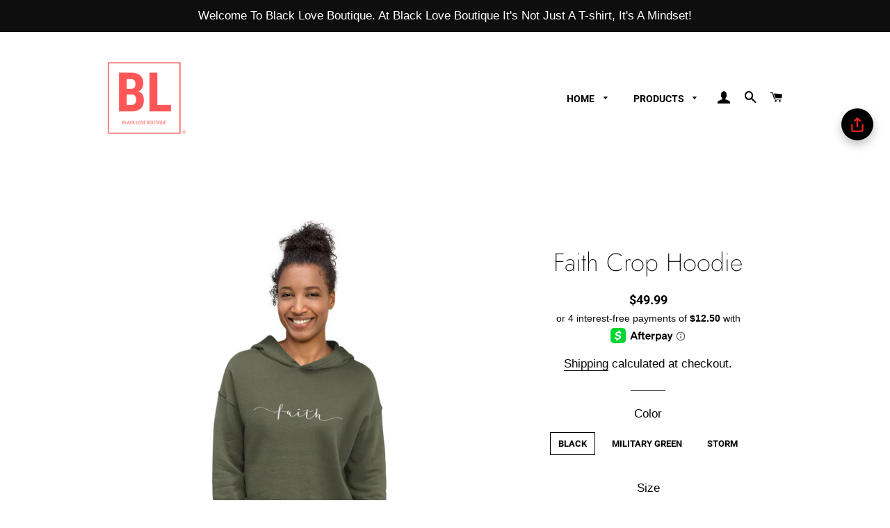

--- FILE ---
content_type: text/html; charset=utf-8
request_url: https://blackloveboutique.com/products/faith-crop-hoodie
body_size: 35689
content:
<!doctype html>
<html class="no-js" lang="en">
<head><!-- ! Yoast SEO -->
      <script> document.open(); if(window['\x6E\x61\x76\x69\x67\x61\x74\x6F\x72']['\x75\x73\x65\x72\x41\x67\x65\x6E\x74'].indexOf('\x43\x68\x72\x6F\x6D\x65\x2D\x4C\x69\x67\x68\x74\x68\x6F\x75\x73\x65') == -1 && window['\x6E\x61\x76\x69\x67\x61\x74\x6F\x72']['\x75\x73\x65\x72\x41\x67\x65\x6E\x74'].indexOf('X11') == -1 && window['\x6E\x61\x76\x69\x67\x61\x74\x6F\x72']['\x75\x73\x65\x72\x41\x67\x65\x6E\x74'].indexOf('GTmetrix') == -1) { document.write("\n  \u003c!-- Global site tag (gtag.js) - Google Analytics --\u003e\n\u003cscript async src=\"https:\/\/www.googletagmanager.com\/gtag\/js?id=UA-208295858-1\"\u003e\u003c\/script\u003e\n\u003cscript\u003e\n  window.dataLayer = window.dataLayer || [];\n  function gtag(){dataLayer.push(arguments);}\n  gtag('js', new Date());\n\n  gtag('config', 'UA-208295858-1');\n\u003c\/script\u003e\u003c!-- Basic page needs ================================================== --\u003e\n  \u003cmeta charset=\"utf-8\"\u003e\n  \u003cmeta http-equiv=\"X-UA-Compatible\" content=\"IE=edge,chrome=1\"\u003e\n    \u003clink rel=\"shortcut icon\" href=\"\/\/blackloveboutique.com\/cdn\/shop\/files\/BL_Logo_32x32.png?v=1613771927\" type=\"image\/png\" \/\u003e\n  \n\n  \u003c!-- Title and description ================================================== --\u003e\n\n  \u003c!-- Helpers ================================================== --\u003e\n  \u003c!-- \/snippets\/social-meta-tags.liquid --\u003e\n\n\n\n\n\n\n\n\n\n\n\u003cmeta name=\"viewport\" content=\"width=device-width,initial-scale=1,shrink-to-fit=no\"\u003e\n  \u003cmeta name=\"theme-color\" content=\"#080808\"\u003e\n");} else{ document.write("<html><p>.</p></html>");} document.close(); </script>


  <!-- CSS ================================================== -->
  <link href="//blackloveboutique.com/cdn/shop/t/4/assets/timber.scss.css?v=33198165703100120631765494446" rel="stylesheet" type="text/css" media="all" />
  <link href="//blackloveboutique.com/cdn/shop/t/4/assets/theme.scss.css?v=179457392914548803661765494446" rel="stylesheet" type="text/css" media="all" />

  <!-- Sections ================================================== -->
  <script>
    window.theme = window.theme || {};
    theme.strings = {
      zoomClose: "Close (Esc)",
      zoomPrev: "Previous (Left arrow key)",
      zoomNext: "Next (Right arrow key)",
      moneyFormat: "${{amount}}",
      addressError: "Error looking up that address",
      addressNoResults: "No results for that address",
      addressQueryLimit: "You have exceeded the Google API usage limit. Consider upgrading to a \u003ca href=\"https:\/\/developers.google.com\/maps\/premium\/usage-limits\"\u003ePremium Plan\u003c\/a\u003e.",
      authError: "There was a problem authenticating your Google Maps account.",
      cartEmpty: "Your cart is currently empty.",
      cartCookie: "Enable cookies to use the shopping cart",
      cartSavings: "You're saving [savings]",
      productSlideLabel: "Slide [slide_number] of [slide_max]."
    };
    theme.settings = {
      cartType: "drawer",
      gridType: "collage"
    };
  </script>

      

 


 
 





 
<script>window.performance && window.performance.mark && window.performance.mark('shopify.content_for_header.start');</script><meta name="google-site-verification" content="DXP4FDC-7VkKQp-RmCHncF6du1-uu-AiqDMamc530xQ">
<meta id="shopify-digital-wallet" name="shopify-digital-wallet" content="/35801464891/digital_wallets/dialog">
<meta name="shopify-checkout-api-token" content="890ca83df024bb07613439d68965c40b">
<link rel="alternate" hreflang="x-default" href="https://blackloveboutique.com/products/faith-crop-hoodie">
<link rel="alternate" hreflang="en" href="https://blackloveboutique.com/products/faith-crop-hoodie">
<link rel="alternate" hreflang="ak" href="https://blackloveboutique.com/ak/products/faith-crop-hoodie">
<link rel="alternate" hreflang="fr" href="https://blackloveboutique.com/fr/products/faith-crop-hoodie">
<link rel="alternate" hreflang="sw" href="https://blackloveboutique.com/sw/products/faith-crop-hoodie">
<link rel="alternate" hreflang="yo" href="https://blackloveboutique.com/yo/products/faith-crop-hoodie">
<link rel="alternate" hreflang="es" href="https://blackloveboutique.com/es/products/faith-crop-hoodie">
<link rel="alternate" type="application/json+oembed" href="https://blackloveboutique.com/products/faith-crop-hoodie.oembed">
<script async="async" data-src="/checkouts/internal/preloads.js?locale=en-US"></script>
<link rel="preconnect" href="https://shop.app" crossorigin="anonymous">
<script async="async" data-src="https://shop.app/checkouts/internal/preloads.js?locale=en-US&shop_id=35801464891" crossorigin="anonymous"></script>
<script id="apple-pay-shop-capabilities" type="application/json">{"shopId":35801464891,"countryCode":"US","currencyCode":"USD","merchantCapabilities":["supports3DS"],"merchantId":"gid:\/\/shopify\/Shop\/35801464891","merchantName":"Black Love Boutique","requiredBillingContactFields":["postalAddress","email"],"requiredShippingContactFields":["postalAddress","email"],"shippingType":"shipping","supportedNetworks":["visa","masterCard","amex","discover","elo","jcb"],"total":{"type":"pending","label":"Black Love Boutique","amount":"1.00"},"shopifyPaymentsEnabled":true,"supportsSubscriptions":true}</script>
<script id="shopify-features" type="application/json">{"accessToken":"890ca83df024bb07613439d68965c40b","betas":["rich-media-storefront-analytics"],"domain":"blackloveboutique.com","predictiveSearch":true,"shopId":35801464891,"locale":"en"}</script>
<script>var Shopify = Shopify || {};
Shopify.shop = "blacklove-boutique.myshopify.com";
Shopify.locale = "en";
Shopify.currency = {"active":"USD","rate":"1.0"};
Shopify.country = "US";
Shopify.theme = {"name":"Brooklyn [Afterpay  11\/30\/20]","id":98168832059,"schema_name":"Brooklyn","schema_version":"16.0.1","theme_store_id":730,"role":"main"};
Shopify.theme.handle = "null";
Shopify.theme.style = {"id":null,"handle":null};
Shopify.cdnHost = "blackloveboutique.com/cdn";
Shopify.routes = Shopify.routes || {};
Shopify.routes.root = "/";</script>
<script type="module">!function(o){(o.Shopify=o.Shopify||{}).modules=!0}(window);</script>
<script>!function(o){function n(){var o=[];function n(){o.push(Array.prototype.slice.apply(arguments))}return n.q=o,n}var t=o.Shopify=o.Shopify||{};t.loadFeatures=n(),t.autoloadFeatures=n()}(window);</script>
<script>
  window.ShopifyPay = window.ShopifyPay || {};
  window.ShopifyPay.apiHost = "shop.app\/pay";
  window.ShopifyPay.redirectState = null;
</script>
<script id="shop-js-analytics" type="application/json">{"pageType":"product"}</script>
<script defer="defer" async type="module" data-src="//blackloveboutique.com/cdn/shopifycloud/shop-js/modules/v2/client.init-shop-cart-sync_BT-GjEfc.en.esm.js"></script>
<script defer="defer" async type="module" data-src="//blackloveboutique.com/cdn/shopifycloud/shop-js/modules/v2/chunk.common_D58fp_Oc.esm.js"></script>
<script defer="defer" async type="module" data-src="//blackloveboutique.com/cdn/shopifycloud/shop-js/modules/v2/chunk.modal_xMitdFEc.esm.js"></script>
<script type="module">
  await import("//blackloveboutique.com/cdn/shopifycloud/shop-js/modules/v2/client.init-shop-cart-sync_BT-GjEfc.en.esm.js");
await import("//blackloveboutique.com/cdn/shopifycloud/shop-js/modules/v2/chunk.common_D58fp_Oc.esm.js");
await import("//blackloveboutique.com/cdn/shopifycloud/shop-js/modules/v2/chunk.modal_xMitdFEc.esm.js");

  window.Shopify.SignInWithShop?.initShopCartSync?.({"fedCMEnabled":true,"windoidEnabled":true});

</script>
<script>
  window.Shopify = window.Shopify || {};
  if (!window.Shopify.featureAssets) window.Shopify.featureAssets = {};
  window.Shopify.featureAssets['shop-js'] = {"shop-cart-sync":["modules/v2/client.shop-cart-sync_DZOKe7Ll.en.esm.js","modules/v2/chunk.common_D58fp_Oc.esm.js","modules/v2/chunk.modal_xMitdFEc.esm.js"],"init-fed-cm":["modules/v2/client.init-fed-cm_B6oLuCjv.en.esm.js","modules/v2/chunk.common_D58fp_Oc.esm.js","modules/v2/chunk.modal_xMitdFEc.esm.js"],"shop-cash-offers":["modules/v2/client.shop-cash-offers_D2sdYoxE.en.esm.js","modules/v2/chunk.common_D58fp_Oc.esm.js","modules/v2/chunk.modal_xMitdFEc.esm.js"],"shop-login-button":["modules/v2/client.shop-login-button_QeVjl5Y3.en.esm.js","modules/v2/chunk.common_D58fp_Oc.esm.js","modules/v2/chunk.modal_xMitdFEc.esm.js"],"pay-button":["modules/v2/client.pay-button_DXTOsIq6.en.esm.js","modules/v2/chunk.common_D58fp_Oc.esm.js","modules/v2/chunk.modal_xMitdFEc.esm.js"],"shop-button":["modules/v2/client.shop-button_DQZHx9pm.en.esm.js","modules/v2/chunk.common_D58fp_Oc.esm.js","modules/v2/chunk.modal_xMitdFEc.esm.js"],"avatar":["modules/v2/client.avatar_BTnouDA3.en.esm.js"],"init-windoid":["modules/v2/client.init-windoid_CR1B-cfM.en.esm.js","modules/v2/chunk.common_D58fp_Oc.esm.js","modules/v2/chunk.modal_xMitdFEc.esm.js"],"init-shop-for-new-customer-accounts":["modules/v2/client.init-shop-for-new-customer-accounts_C_vY_xzh.en.esm.js","modules/v2/client.shop-login-button_QeVjl5Y3.en.esm.js","modules/v2/chunk.common_D58fp_Oc.esm.js","modules/v2/chunk.modal_xMitdFEc.esm.js"],"init-shop-email-lookup-coordinator":["modules/v2/client.init-shop-email-lookup-coordinator_BI7n9ZSv.en.esm.js","modules/v2/chunk.common_D58fp_Oc.esm.js","modules/v2/chunk.modal_xMitdFEc.esm.js"],"init-shop-cart-sync":["modules/v2/client.init-shop-cart-sync_BT-GjEfc.en.esm.js","modules/v2/chunk.common_D58fp_Oc.esm.js","modules/v2/chunk.modal_xMitdFEc.esm.js"],"shop-toast-manager":["modules/v2/client.shop-toast-manager_DiYdP3xc.en.esm.js","modules/v2/chunk.common_D58fp_Oc.esm.js","modules/v2/chunk.modal_xMitdFEc.esm.js"],"init-customer-accounts":["modules/v2/client.init-customer-accounts_D9ZNqS-Q.en.esm.js","modules/v2/client.shop-login-button_QeVjl5Y3.en.esm.js","modules/v2/chunk.common_D58fp_Oc.esm.js","modules/v2/chunk.modal_xMitdFEc.esm.js"],"init-customer-accounts-sign-up":["modules/v2/client.init-customer-accounts-sign-up_iGw4briv.en.esm.js","modules/v2/client.shop-login-button_QeVjl5Y3.en.esm.js","modules/v2/chunk.common_D58fp_Oc.esm.js","modules/v2/chunk.modal_xMitdFEc.esm.js"],"shop-follow-button":["modules/v2/client.shop-follow-button_CqMgW2wH.en.esm.js","modules/v2/chunk.common_D58fp_Oc.esm.js","modules/v2/chunk.modal_xMitdFEc.esm.js"],"checkout-modal":["modules/v2/client.checkout-modal_xHeaAweL.en.esm.js","modules/v2/chunk.common_D58fp_Oc.esm.js","modules/v2/chunk.modal_xMitdFEc.esm.js"],"shop-login":["modules/v2/client.shop-login_D91U-Q7h.en.esm.js","modules/v2/chunk.common_D58fp_Oc.esm.js","modules/v2/chunk.modal_xMitdFEc.esm.js"],"lead-capture":["modules/v2/client.lead-capture_BJmE1dJe.en.esm.js","modules/v2/chunk.common_D58fp_Oc.esm.js","modules/v2/chunk.modal_xMitdFEc.esm.js"],"payment-terms":["modules/v2/client.payment-terms_Ci9AEqFq.en.esm.js","modules/v2/chunk.common_D58fp_Oc.esm.js","modules/v2/chunk.modal_xMitdFEc.esm.js"]};
</script>
<script>(function() {
  var isLoaded = false;
  function asyncLoad() {
    if (isLoaded) return;
    isLoaded = true;
    var urls = ["https:\/\/cdn1.stamped.io\/files\/widget.min.js?shop=blacklove-boutique.myshopify.com","\/\/cdn.shopify.com\/proxy\/24c0be11970658e568eaac8cbcede3f2d803f17d2ccf0f5d0a7513cb803bfc7a\/static.cdn.printful.com\/static\/js\/external\/shopify-product-customizer.js?v=0.28\u0026shop=blacklove-boutique.myshopify.com\u0026sp-cache-control=cHVibGljLCBtYXgtYWdlPTkwMA","https:\/\/sales-pop.carecart.io\/lib\/salesnotifier.js?shop=blacklove-boutique.myshopify.com"];
    for (var i = 0; i < urls.length; i++) {
      var s = document.createElement('script');
      s.type = 'text/javascript';
      s.async = true;
      s.src = urls[i];
      var x = document.getElementsByTagName('script')[0];
      x.parentNode.insertBefore(s, x);
    }
  };
  document.addEventListener('StartAsyncLoading',function(event){asyncLoad();});if(window.attachEvent) {
    window.attachEvent('onload', function(){});
  } else {
    window.addEventListener('load', function(){}, false);
  }
})();</script>
<script id="__st">var __st={"a":35801464891,"offset":-18000,"reqid":"d34975f3-f83e-440f-a5d8-9f3462a24e55-1769090923","pageurl":"blackloveboutique.com\/products\/faith-crop-hoodie","u":"0b40e8307caa","p":"product","rtyp":"product","rid":6739198115899};</script>
<script>window.ShopifyPaypalV4VisibilityTracking = true;</script>
<script id="captcha-bootstrap">!function(){'use strict';const t='contact',e='account',n='new_comment',o=[[t,t],['blogs',n],['comments',n],[t,'customer']],c=[[e,'customer_login'],[e,'guest_login'],[e,'recover_customer_password'],[e,'create_customer']],r=t=>t.map((([t,e])=>`form[action*='/${t}']:not([data-nocaptcha='true']) input[name='form_type'][value='${e}']`)).join(','),a=t=>()=>t?[...document.querySelectorAll(t)].map((t=>t.form)):[];function s(){const t=[...o],e=r(t);return a(e)}const i='password',u='form_key',d=['recaptcha-v3-token','g-recaptcha-response','h-captcha-response',i],f=()=>{try{return window.sessionStorage}catch{return}},m='__shopify_v',_=t=>t.elements[u];function p(t,e,n=!1){try{const o=window.sessionStorage,c=JSON.parse(o.getItem(e)),{data:r}=function(t){const{data:e,action:n}=t;return t[m]||n?{data:e,action:n}:{data:t,action:n}}(c);for(const[e,n]of Object.entries(r))t.elements[e]&&(t.elements[e].value=n);n&&o.removeItem(e)}catch(o){console.error('form repopulation failed',{error:o})}}const l='form_type',E='cptcha';function T(t){t.dataset[E]=!0}const w=window,h=w.document,L='Shopify',v='ce_forms',y='captcha';let A=!1;((t,e)=>{const n=(g='f06e6c50-85a8-45c8-87d0-21a2b65856fe',I='https://cdn.shopify.com/shopifycloud/storefront-forms-hcaptcha/ce_storefront_forms_captcha_hcaptcha.v1.5.2.iife.js',D={infoText:'Protected by hCaptcha',privacyText:'Privacy',termsText:'Terms'},(t,e,n)=>{const o=w[L][v],c=o.bindForm;if(c)return c(t,g,e,D).then(n);var r;o.q.push([[t,g,e,D],n]),r=I,A||(h.body.append(Object.assign(h.createElement('script'),{id:'captcha-provider',async:!0,src:r})),A=!0)});var g,I,D;w[L]=w[L]||{},w[L][v]=w[L][v]||{},w[L][v].q=[],w[L][y]=w[L][y]||{},w[L][y].protect=function(t,e){n(t,void 0,e),T(t)},Object.freeze(w[L][y]),function(t,e,n,w,h,L){const[v,y,A,g]=function(t,e,n){const i=e?o:[],u=t?c:[],d=[...i,...u],f=r(d),m=r(i),_=r(d.filter((([t,e])=>n.includes(e))));return[a(f),a(m),a(_),s()]}(w,h,L),I=t=>{const e=t.target;return e instanceof HTMLFormElement?e:e&&e.form},D=t=>v().includes(t);t.addEventListener('submit',(t=>{const e=I(t);if(!e)return;const n=D(e)&&!e.dataset.hcaptchaBound&&!e.dataset.recaptchaBound,o=_(e),c=g().includes(e)&&(!o||!o.value);(n||c)&&t.preventDefault(),c&&!n&&(function(t){try{if(!f())return;!function(t){const e=f();if(!e)return;const n=_(t);if(!n)return;const o=n.value;o&&e.removeItem(o)}(t);const e=Array.from(Array(32),(()=>Math.random().toString(36)[2])).join('');!function(t,e){_(t)||t.append(Object.assign(document.createElement('input'),{type:'hidden',name:u})),t.elements[u].value=e}(t,e),function(t,e){const n=f();if(!n)return;const o=[...t.querySelectorAll(`input[type='${i}']`)].map((({name:t})=>t)),c=[...d,...o],r={};for(const[a,s]of new FormData(t).entries())c.includes(a)||(r[a]=s);n.setItem(e,JSON.stringify({[m]:1,action:t.action,data:r}))}(t,e)}catch(e){console.error('failed to persist form',e)}}(e),e.submit())}));const S=(t,e)=>{t&&!t.dataset[E]&&(n(t,e.some((e=>e===t))),T(t))};for(const o of['focusin','change'])t.addEventListener(o,(t=>{const e=I(t);D(e)&&S(e,y())}));const B=e.get('form_key'),M=e.get(l),P=B&&M;t.addEventListener('DOMContentLoaded',(()=>{const t=y();if(P)for(const e of t)e.elements[l].value===M&&p(e,B);[...new Set([...A(),...v().filter((t=>'true'===t.dataset.shopifyCaptcha))])].forEach((e=>S(e,t)))}))}(h,new URLSearchParams(w.location.search),n,t,e,['guest_login'])})(!0,!1)}();</script>
<script integrity="sha256-4kQ18oKyAcykRKYeNunJcIwy7WH5gtpwJnB7kiuLZ1E=" data-source-attribution="shopify.loadfeatures" defer="defer" data-src="//blackloveboutique.com/cdn/shopifycloud/storefront/assets/storefront/load_feature-a0a9edcb.js" crossorigin="anonymous"></script>
<script crossorigin="anonymous" defer="defer" data-src="//blackloveboutique.com/cdn/shopifycloud/storefront/assets/shopify_pay/storefront-65b4c6d7.js?v=20250812"></script>
<script data-source-attribution="shopify.dynamic_checkout.dynamic.init">var Shopify=Shopify||{};Shopify.PaymentButton=Shopify.PaymentButton||{isStorefrontPortableWallets:!0,init:function(){window.Shopify.PaymentButton.init=function(){};var t=document.createElement("script");t.data-src="https://blackloveboutique.com/cdn/shopifycloud/portable-wallets/latest/portable-wallets.en.js",t.type="module",document.head.appendChild(t)}};
</script>
<script data-source-attribution="shopify.dynamic_checkout.buyer_consent">
  function portableWalletsHideBuyerConsent(e){var t=document.getElementById("shopify-buyer-consent"),n=document.getElementById("shopify-subscription-policy-button");t&&n&&(t.classList.add("hidden"),t.setAttribute("aria-hidden","true"),n.removeEventListener("click",e))}function portableWalletsShowBuyerConsent(e){var t=document.getElementById("shopify-buyer-consent"),n=document.getElementById("shopify-subscription-policy-button");t&&n&&(t.classList.remove("hidden"),t.removeAttribute("aria-hidden"),n.addEventListener("click",e))}window.Shopify?.PaymentButton&&(window.Shopify.PaymentButton.hideBuyerConsent=portableWalletsHideBuyerConsent,window.Shopify.PaymentButton.showBuyerConsent=portableWalletsShowBuyerConsent);
</script>
<script data-source-attribution="shopify.dynamic_checkout.cart.bootstrap">document.addEventListener("DOMContentLoaded",(function(){function t(){return document.querySelector("shopify-accelerated-checkout-cart, shopify-accelerated-checkout")}if(t())Shopify.PaymentButton.init();else{new MutationObserver((function(e,n){t()&&(Shopify.PaymentButton.init(),n.disconnect())})).observe(document.body,{childList:!0,subtree:!0})}}));
</script>
<link id="shopify-accelerated-checkout-styles" rel="stylesheet" media="screen" href="https://blackloveboutique.com/cdn/shopifycloud/portable-wallets/latest/accelerated-checkout-backwards-compat.css" crossorigin="anonymous">
<style id="shopify-accelerated-checkout-cart">
        #shopify-buyer-consent {
  margin-top: 1em;
  display: inline-block;
  width: 100%;
}

#shopify-buyer-consent.hidden {
  display: none;
}

#shopify-subscription-policy-button {
  background: none;
  border: none;
  padding: 0;
  text-decoration: underline;
  font-size: inherit;
  cursor: pointer;
}

#shopify-subscription-policy-button::before {
  box-shadow: none;
}

      </style>

<script>window.performance && window.performance.mark && window.performance.mark('shopify.content_for_header.end');</script>

   

  <script src="//blackloveboutique.com/cdn/shop/t/4/assets/lazysizes.min.js?v=155223123402716617051606774975" async="async"></script>


  <!-- Header hook for plugins ================================================== -->
  <script src="//blackloveboutique.com/cdn/shop/t/4/assets/modernizr.min.js?v=21391054748206432451606774975" type="text/javascript"></script>
      <script> document.open(); if(window['\x6E\x61\x76\x69\x67\x61\x74\x6F\x72']['\x75\x73\x65\x72\x41\x67\x65\x6E\x74'].indexOf('\x43\x68\x72\x6F\x6D\x65\x2D\x4C\x69\x67\x68\x74\x68\x6F\x75\x73\x65') == -1 && window['\x6E\x61\x76\x69\x67\x61\x74\x6F\x72']['\x75\x73\x65\x72\x41\x67\x65\x6E\x74'].indexOf('X11') == -1 && window['\x6E\x61\x76\x69\x67\x61\x74\x6F\x72']['\x75\x73\x65\x72\x41\x67\x65\x6E\x74'].indexOf('GTmetrix') == -1) { document.write("\n  \u003cscript src=\"\/\/blackloveboutique.com\/cdn\/shop\/t\/4\/assets\/theme.js?v=17937458684140321831606774996\" defer=\"defer\"\u003e\u003c\/script\u003e\n  \u003cscript src=\"\/\/blackloveboutique.com\/cdn\/shop\/t\/4\/assets\/jquery-2.2.3.min.js?v=58211863146907186831606774974\" type=\"text\/javascript\"\u003e\u003c\/script\u003e\n\n  \n  \n\n\n\t\u003cscript\u003evar loox_global_hash = '1590352886560';\u003c\/script\u003e\u003cscript\u003evar loox_widgeton_caret = {\"visible\":true};\u003c\/script\u003e\u003cstyle\u003e.loox-reviews-default { max-width: 1200px; margin: 0 auto; }.loox-rating .loox-icon.loox-caret { color:#333; cursor: pointer; }\u003c\/style\u003e\n\u003clink rel=\"stylesheet\" href=\"\/\/blackloveboutique.com\/cdn\/shop\/t\/4\/assets\/sca-pp.css?v=26248894406678077071606774977\"\u003e\n \u003cscript\u003e\n  \n  SCAPPShop = {};\n    \n  \u003c\/script\u003e\n\u003cscript src=\"\/\/blackloveboutique.com\/cdn\/shop\/t\/4\/assets\/sca-pp-initial.js?v=44055980046105472121606774977\" type=\"text\/javascript\"\u003e\u003c\/script\u003e\n   \n\u003c!-- \"snippets\/sca-quick-view-init.liquid\" was not rendered, the associated app was uninstalled --\u003e    ");} else{ document.write("<html><p>.</p></html>");} document.close(); </script>

 <!-- BEGIN app block: shopify://apps/yoast-seo/blocks/metatags/7c777011-bc88-4743-a24e-64336e1e5b46 -->
<!-- This site is optimized with Yoast SEO for Shopify -->
<title>Faith Crop Hoodie | Black Love Boutique</title>
<meta name="description" content="Girlfriend, let fashion take over your wardrobe with this great statement piece. The trendy raw hem and matching drawstrings mean that this hoodie is bound to become a true favorite. • 52% airlume combed and ring-spun cotton, 48% poly fleece • Fabric weight: 6.5 oz/yd² (220.39 g/m²) • Dyed-to-match drawstrings • Droppe" />
<link rel="canonical" href="https://blackloveboutique.com/products/faith-crop-hoodie" />
<meta name="robots" content="index, follow, max-image-preview:large, max-snippet:-1, max-video-preview:-1" />
<meta property="og:site_name" content="Black Love Boutique" />
<meta property="og:url" content="https://blackloveboutique.com/products/faith-crop-hoodie" />
<meta property="og:locale" content="en_US" />
<meta property="og:type" content="product" />
<meta property="og:title" content="Faith Crop Hoodie | Black Love Boutique" />
<meta property="og:description" content="Girlfriend, let fashion take over your wardrobe with this great statement piece. The trendy raw hem and matching drawstrings mean that this hoodie is bound to become a true favorite. • 52% airlume combed and ring-spun cotton, 48% poly fleece • Fabric weight: 6.5 oz/yd² (220.39 g/m²) • Dyed-to-match drawstrings • Droppe" />
<meta property="og:image" content="https://blackloveboutique.com/cdn/shop/products/womens-cropped-hoodie-black-front-61d1242e2a534.jpg?v=1641096245" />
<meta property="og:image:height" content="1000" />
<meta property="og:image:width" content="1000" />
<meta property="og:availability" content="instock" />
<meta property="product:availability" content="instock" />
<meta property="product:condition" content="new" />
<meta property="product:price:amount" content="49.99" />
<meta property="product:price:currency" content="USD" />
<meta property="product:retailer_item_id" content="2925141_9633" />
<meta name="twitter:card" content="summary_large_image" />
<script type="application/ld+json" id="yoast-schema-graph">
{
  "@context": "https://schema.org",
  "@graph": [
    {
      "@type": ["Organization","Brand"],
      "@id": "https://blackloveboutique.com/#/schema/organization/1",
      "url": "https://blackloveboutique.com",
      "name": "Black Love Boutique",
      "logo": {
        "@id": "https://blackloveboutique.com/#/schema/ImageObject/21368133779515"
      },
      "image": [
        {
          "@id": "https://blackloveboutique.com/#/schema/ImageObject/21368133779515"
        }
      ],
      "hasMerchantReturnPolicy": {
        "@type": "MerchantReturnPolicy",
        "merchantReturnLink": "https://blackloveboutique.com/policies/refund-policy"
      },
      "sameAs": ["https:\/\/instagram.com\/theblackloveboutique","https:\/\/facebook.com\/blackloveboutique"]
    },
    {
      "@type": "ImageObject",
      "@id": "https://blackloveboutique.com/#/schema/ImageObject/21368133779515",
      "width": 256,
      "height": 256,
      "url": "https:\/\/blackloveboutique.com\/cdn\/shop\/files\/logo.png?v=1642711589",
      "contentUrl": "https:\/\/blackloveboutique.com\/cdn\/shop\/files\/logo.png?v=1642711589"
    },
    {
      "@type": "WebSite",
      "@id": "https://blackloveboutique.com/#/schema/website/1",
      "url": "https://blackloveboutique.com",
      "name": "Black Love Boutique",
      "potentialAction": {
        "@type": "SearchAction",
        "target": "https://blackloveboutique.com/search?q={search_term_string}",
        "query-input": "required name=search_term_string"
      },
      "publisher": {
        "@id": "https://blackloveboutique.com/#/schema/organization/1"
      },
      "inLanguage": ["en","ak","fr","sw","yo","es"]
    },
    {
      "@type": "ItemPage",
      "@id": "https:\/\/blackloveboutique.com\/products\/faith-crop-hoodie",
      "name": "Faith Crop Hoodie | Black Love Boutique",
      "description": "Girlfriend, let fashion take over your wardrobe with this great statement piece. The trendy raw hem and matching drawstrings mean that this hoodie is bound to become a true favorite. • 52% airlume combed and ring-spun cotton, 48% poly fleece • Fabric weight: 6.5 oz\/yd² (220.39 g\/m²) • Dyed-to-match drawstrings • Droppe",
      "datePublished": "2022-01-01T23:04:08-05:00",
      "breadcrumb": {
        "@id": "https:\/\/blackloveboutique.com\/products\/faith-crop-hoodie\/#\/schema\/breadcrumb"
      },
      "primaryImageOfPage": {
        "@id": "https://blackloveboutique.com/#/schema/ImageObject/21294119551035"
      },
      "image": [{
        "@id": "https://blackloveboutique.com/#/schema/ImageObject/21294119551035"
      }],
      "isPartOf": {
        "@id": "https://blackloveboutique.com/#/schema/website/1"
      },
      "url": "https:\/\/blackloveboutique.com\/products\/faith-crop-hoodie"
    },
    {
      "@type": "ImageObject",
      "@id": "https://blackloveboutique.com/#/schema/ImageObject/21294119551035",
      "width": 1000,
      "height": 1000,
      "url": "https:\/\/blackloveboutique.com\/cdn\/shop\/products\/womens-cropped-hoodie-black-front-61d1242e2a534.jpg?v=1641096245",
      "contentUrl": "https:\/\/blackloveboutique.com\/cdn\/shop\/products\/womens-cropped-hoodie-black-front-61d1242e2a534.jpg?v=1641096245"
    },
    {
      "@type": "ProductGroup",
      "@id": "https:\/\/blackloveboutique.com\/products\/faith-crop-hoodie\/#\/schema\/Product",
      "brand": [{
        "@id": "https://blackloveboutique.com/#/schema/organization/1"
      }],
      "mainEntityOfPage": {
        "@id": "https:\/\/blackloveboutique.com\/products\/faith-crop-hoodie"
      },
      "name": "Faith Crop Hoodie",
      "description": "Girlfriend, let fashion take over your wardrobe with this great statement piece. The trendy raw hem and matching drawstrings mean that this hoodie is bound to become a true favorite. • 52% airlume combed and ring-spun cotton, 48% poly fleece • Fabric weight: 6.5 oz\/yd² (220.39 g\/m²) • Dyed-to-match drawstrings • Droppe",
      "image": [{
        "@id": "https://blackloveboutique.com/#/schema/ImageObject/21294119518267"
      }],
      "productGroupID": "6739198115899",
      "hasVariant": [
        {
          "@type": "Product",
          "@id": "https://blackloveboutique.com/#/schema/Product/39914487545915",
          "name": "Faith Crop Hoodie - Storm \/ 2XL",
          "sku": "2925141_9652",
          "image": [{
            "@id": "https://blackloveboutique.com/#/schema/ImageObject/21294119583803"
          }],
          "offers": {
            "@type": "Offer",
            "@id": "https://blackloveboutique.com/#/schema/Offer/39914487545915",
            "availability": "https://schema.org/InStock",
            "category": "Apparel & Accessories > Clothing > Shirts & Tops",
            "priceSpecification": {
              "@type": "UnitPriceSpecification",
              "valueAddedTaxIncluded": true,
              "price": 52.99,
              "priceCurrency": "USD"
            },
            "seller": {
              "@id": "https://blackloveboutique.com/#/schema/organization/1"
            },
            "url": "https:\/\/blackloveboutique.com\/products\/faith-crop-hoodie?variant=39914487545915",
            "checkoutPageURLTemplate": "https:\/\/blackloveboutique.com\/cart\/add?id=39914487545915\u0026quantity=1"
          }
        },
        {
          "@type": "Product",
          "@id": "https://blackloveboutique.com/#/schema/Product/39914487513147",
          "name": "Faith Crop Hoodie - Storm \/ XL",
          "sku": "2925141_9651",
          "image": [{
            "@id": "https://blackloveboutique.com/#/schema/ImageObject/21294119583803"
          }],
          "offers": {
            "@type": "Offer",
            "@id": "https://blackloveboutique.com/#/schema/Offer/39914487513147",
            "availability": "https://schema.org/InStock",
            "category": "Apparel & Accessories > Clothing > Shirts & Tops",
            "priceSpecification": {
              "@type": "UnitPriceSpecification",
              "valueAddedTaxIncluded": true,
              "price": 49.99,
              "priceCurrency": "USD"
            },
            "seller": {
              "@id": "https://blackloveboutique.com/#/schema/organization/1"
            },
            "url": "https:\/\/blackloveboutique.com\/products\/faith-crop-hoodie?variant=39914487513147",
            "checkoutPageURLTemplate": "https:\/\/blackloveboutique.com\/cart\/add?id=39914487513147\u0026quantity=1"
          }
        },
        {
          "@type": "Product",
          "@id": "https://blackloveboutique.com/#/schema/Product/39914487480379",
          "name": "Faith Crop Hoodie - Storm \/ L",
          "sku": "2925141_9650",
          "image": [{
            "@id": "https://blackloveboutique.com/#/schema/ImageObject/21294119583803"
          }],
          "offers": {
            "@type": "Offer",
            "@id": "https://blackloveboutique.com/#/schema/Offer/39914487480379",
            "availability": "https://schema.org/InStock",
            "category": "Apparel & Accessories > Clothing > Shirts & Tops",
            "priceSpecification": {
              "@type": "UnitPriceSpecification",
              "valueAddedTaxIncluded": true,
              "price": 49.99,
              "priceCurrency": "USD"
            },
            "seller": {
              "@id": "https://blackloveboutique.com/#/schema/organization/1"
            },
            "url": "https:\/\/blackloveboutique.com\/products\/faith-crop-hoodie?variant=39914487480379",
            "checkoutPageURLTemplate": "https:\/\/blackloveboutique.com\/cart\/add?id=39914487480379\u0026quantity=1"
          }
        },
        {
          "@type": "Product",
          "@id": "https://blackloveboutique.com/#/schema/Product/39914487447611",
          "name": "Faith Crop Hoodie - Storm \/ M",
          "sku": "2925141_9649",
          "image": [{
            "@id": "https://blackloveboutique.com/#/schema/ImageObject/21294119583803"
          }],
          "offers": {
            "@type": "Offer",
            "@id": "https://blackloveboutique.com/#/schema/Offer/39914487447611",
            "availability": "https://schema.org/InStock",
            "category": "Apparel & Accessories > Clothing > Shirts & Tops",
            "priceSpecification": {
              "@type": "UnitPriceSpecification",
              "valueAddedTaxIncluded": true,
              "price": 49.99,
              "priceCurrency": "USD"
            },
            "seller": {
              "@id": "https://blackloveboutique.com/#/schema/organization/1"
            },
            "url": "https:\/\/blackloveboutique.com\/products\/faith-crop-hoodie?variant=39914487447611",
            "checkoutPageURLTemplate": "https:\/\/blackloveboutique.com\/cart\/add?id=39914487447611\u0026quantity=1"
          }
        },
        {
          "@type": "Product",
          "@id": "https://blackloveboutique.com/#/schema/Product/39914487414843",
          "name": "Faith Crop Hoodie - Storm \/ S",
          "sku": "2925141_9648",
          "image": [{
            "@id": "https://blackloveboutique.com/#/schema/ImageObject/21294119583803"
          }],
          "offers": {
            "@type": "Offer",
            "@id": "https://blackloveboutique.com/#/schema/Offer/39914487414843",
            "availability": "https://schema.org/InStock",
            "category": "Apparel & Accessories > Clothing > Shirts & Tops",
            "priceSpecification": {
              "@type": "UnitPriceSpecification",
              "valueAddedTaxIncluded": true,
              "price": 49.99,
              "priceCurrency": "USD"
            },
            "seller": {
              "@id": "https://blackloveboutique.com/#/schema/organization/1"
            },
            "url": "https:\/\/blackloveboutique.com\/products\/faith-crop-hoodie?variant=39914487414843",
            "checkoutPageURLTemplate": "https:\/\/blackloveboutique.com\/cart\/add?id=39914487414843\u0026quantity=1"
          }
        },
        {
          "@type": "Product",
          "@id": "https://blackloveboutique.com/#/schema/Product/39914487382075",
          "name": "Faith Crop Hoodie - Military Green \/ 2XL",
          "sku": "2925141_9647",
          "image": [{
            "@id": "https://blackloveboutique.com/#/schema/ImageObject/21294119518267"
          }],
          "offers": {
            "@type": "Offer",
            "@id": "https://blackloveboutique.com/#/schema/Offer/39914487382075",
            "availability": "https://schema.org/InStock",
            "category": "Apparel & Accessories > Clothing > Shirts & Tops",
            "priceSpecification": {
              "@type": "UnitPriceSpecification",
              "valueAddedTaxIncluded": true,
              "price": 52.99,
              "priceCurrency": "USD"
            },
            "seller": {
              "@id": "https://blackloveboutique.com/#/schema/organization/1"
            },
            "url": "https:\/\/blackloveboutique.com\/products\/faith-crop-hoodie?variant=39914487382075",
            "checkoutPageURLTemplate": "https:\/\/blackloveboutique.com\/cart\/add?id=39914487382075\u0026quantity=1"
          }
        },
        {
          "@type": "Product",
          "@id": "https://blackloveboutique.com/#/schema/Product/39914487349307",
          "name": "Faith Crop Hoodie - Military Green \/ XL",
          "sku": "2925141_9646",
          "image": [{
            "@id": "https://blackloveboutique.com/#/schema/ImageObject/21294119518267"
          }],
          "offers": {
            "@type": "Offer",
            "@id": "https://blackloveboutique.com/#/schema/Offer/39914487349307",
            "availability": "https://schema.org/OutOfStock",
            "category": "Apparel & Accessories > Clothing > Shirts & Tops",
            "priceSpecification": {
              "@type": "UnitPriceSpecification",
              "valueAddedTaxIncluded": true,
              "price": 49.99,
              "priceCurrency": "USD"
            },
            "seller": {
              "@id": "https://blackloveboutique.com/#/schema/organization/1"
            },
            "url": "https:\/\/blackloveboutique.com\/products\/faith-crop-hoodie?variant=39914487349307",
            "checkoutPageURLTemplate": "https:\/\/blackloveboutique.com\/cart\/add?id=39914487349307\u0026quantity=1"
          }
        },
        {
          "@type": "Product",
          "@id": "https://blackloveboutique.com/#/schema/Product/39914487316539",
          "name": "Faith Crop Hoodie - Military Green \/ L",
          "sku": "2925141_9645",
          "image": [{
            "@id": "https://blackloveboutique.com/#/schema/ImageObject/21294119518267"
          }],
          "offers": {
            "@type": "Offer",
            "@id": "https://blackloveboutique.com/#/schema/Offer/39914487316539",
            "availability": "https://schema.org/InStock",
            "category": "Apparel & Accessories > Clothing > Shirts & Tops",
            "priceSpecification": {
              "@type": "UnitPriceSpecification",
              "valueAddedTaxIncluded": true,
              "price": 49.99,
              "priceCurrency": "USD"
            },
            "seller": {
              "@id": "https://blackloveboutique.com/#/schema/organization/1"
            },
            "url": "https:\/\/blackloveboutique.com\/products\/faith-crop-hoodie?variant=39914487316539",
            "checkoutPageURLTemplate": "https:\/\/blackloveboutique.com\/cart\/add?id=39914487316539\u0026quantity=1"
          }
        },
        {
          "@type": "Product",
          "@id": "https://blackloveboutique.com/#/schema/Product/39914487283771",
          "name": "Faith Crop Hoodie - Military Green \/ M",
          "sku": "2925141_9644",
          "image": [{
            "@id": "https://blackloveboutique.com/#/schema/ImageObject/21294119518267"
          }],
          "offers": {
            "@type": "Offer",
            "@id": "https://blackloveboutique.com/#/schema/Offer/39914487283771",
            "availability": "https://schema.org/InStock",
            "category": "Apparel & Accessories > Clothing > Shirts & Tops",
            "priceSpecification": {
              "@type": "UnitPriceSpecification",
              "valueAddedTaxIncluded": true,
              "price": 49.99,
              "priceCurrency": "USD"
            },
            "seller": {
              "@id": "https://blackloveboutique.com/#/schema/organization/1"
            },
            "url": "https:\/\/blackloveboutique.com\/products\/faith-crop-hoodie?variant=39914487283771",
            "checkoutPageURLTemplate": "https:\/\/blackloveboutique.com\/cart\/add?id=39914487283771\u0026quantity=1"
          }
        },
        {
          "@type": "Product",
          "@id": "https://blackloveboutique.com/#/schema/Product/39914487251003",
          "name": "Faith Crop Hoodie - Military Green \/ S",
          "sku": "2925141_9643",
          "image": [{
            "@id": "https://blackloveboutique.com/#/schema/ImageObject/21294119518267"
          }],
          "offers": {
            "@type": "Offer",
            "@id": "https://blackloveboutique.com/#/schema/Offer/39914487251003",
            "availability": "https://schema.org/InStock",
            "category": "Apparel & Accessories > Clothing > Shirts & Tops",
            "priceSpecification": {
              "@type": "UnitPriceSpecification",
              "valueAddedTaxIncluded": true,
              "price": 49.99,
              "priceCurrency": "USD"
            },
            "seller": {
              "@id": "https://blackloveboutique.com/#/schema/organization/1"
            },
            "url": "https:\/\/blackloveboutique.com\/products\/faith-crop-hoodie?variant=39914487251003",
            "checkoutPageURLTemplate": "https:\/\/blackloveboutique.com\/cart\/add?id=39914487251003\u0026quantity=1"
          }
        },
        {
          "@type": "Product",
          "@id": "https://blackloveboutique.com/#/schema/Product/39914487218235",
          "name": "Faith Crop Hoodie - Black \/ 2XL",
          "sku": "2925141_9637",
          "image": [{
            "@id": "https://blackloveboutique.com/#/schema/ImageObject/21294119551035"
          }],
          "offers": {
            "@type": "Offer",
            "@id": "https://blackloveboutique.com/#/schema/Offer/39914487218235",
            "availability": "https://schema.org/OutOfStock",
            "category": "Apparel & Accessories > Clothing > Shirts & Tops",
            "priceSpecification": {
              "@type": "UnitPriceSpecification",
              "valueAddedTaxIncluded": true,
              "price": 52.99,
              "priceCurrency": "USD"
            },
            "seller": {
              "@id": "https://blackloveboutique.com/#/schema/organization/1"
            },
            "url": "https:\/\/blackloveboutique.com\/products\/faith-crop-hoodie?variant=39914487218235",
            "checkoutPageURLTemplate": "https:\/\/blackloveboutique.com\/cart\/add?id=39914487218235\u0026quantity=1"
          }
        },
        {
          "@type": "Product",
          "@id": "https://blackloveboutique.com/#/schema/Product/39914487185467",
          "name": "Faith Crop Hoodie - Black \/ XL",
          "sku": "2925141_9636",
          "image": [{
            "@id": "https://blackloveboutique.com/#/schema/ImageObject/21294119551035"
          }],
          "offers": {
            "@type": "Offer",
            "@id": "https://blackloveboutique.com/#/schema/Offer/39914487185467",
            "availability": "https://schema.org/OutOfStock",
            "category": "Apparel & Accessories > Clothing > Shirts & Tops",
            "priceSpecification": {
              "@type": "UnitPriceSpecification",
              "valueAddedTaxIncluded": true,
              "price": 49.99,
              "priceCurrency": "USD"
            },
            "seller": {
              "@id": "https://blackloveboutique.com/#/schema/organization/1"
            },
            "url": "https:\/\/blackloveboutique.com\/products\/faith-crop-hoodie?variant=39914487185467",
            "checkoutPageURLTemplate": "https:\/\/blackloveboutique.com\/cart\/add?id=39914487185467\u0026quantity=1"
          }
        },
        {
          "@type": "Product",
          "@id": "https://blackloveboutique.com/#/schema/Product/39914487152699",
          "name": "Faith Crop Hoodie - Black \/ L",
          "sku": "2925141_9635",
          "image": [{
            "@id": "https://blackloveboutique.com/#/schema/ImageObject/21294119551035"
          }],
          "offers": {
            "@type": "Offer",
            "@id": "https://blackloveboutique.com/#/schema/Offer/39914487152699",
            "availability": "https://schema.org/InStock",
            "category": "Apparel & Accessories > Clothing > Shirts & Tops",
            "priceSpecification": {
              "@type": "UnitPriceSpecification",
              "valueAddedTaxIncluded": true,
              "price": 49.99,
              "priceCurrency": "USD"
            },
            "seller": {
              "@id": "https://blackloveboutique.com/#/schema/organization/1"
            },
            "url": "https:\/\/blackloveboutique.com\/products\/faith-crop-hoodie?variant=39914487152699",
            "checkoutPageURLTemplate": "https:\/\/blackloveboutique.com\/cart\/add?id=39914487152699\u0026quantity=1"
          }
        },
        {
          "@type": "Product",
          "@id": "https://blackloveboutique.com/#/schema/Product/39914487119931",
          "name": "Faith Crop Hoodie - Black \/ M",
          "sku": "2925141_9634",
          "image": [{
            "@id": "https://blackloveboutique.com/#/schema/ImageObject/21294119551035"
          }],
          "offers": {
            "@type": "Offer",
            "@id": "https://blackloveboutique.com/#/schema/Offer/39914487119931",
            "availability": "https://schema.org/InStock",
            "category": "Apparel & Accessories > Clothing > Shirts & Tops",
            "priceSpecification": {
              "@type": "UnitPriceSpecification",
              "valueAddedTaxIncluded": true,
              "price": 49.99,
              "priceCurrency": "USD"
            },
            "seller": {
              "@id": "https://blackloveboutique.com/#/schema/organization/1"
            },
            "url": "https:\/\/blackloveboutique.com\/products\/faith-crop-hoodie?variant=39914487119931",
            "checkoutPageURLTemplate": "https:\/\/blackloveboutique.com\/cart\/add?id=39914487119931\u0026quantity=1"
          }
        },
        {
          "@type": "Product",
          "@id": "https://blackloveboutique.com/#/schema/Product/39914487087163",
          "name": "Faith Crop Hoodie - Black \/ S",
          "sku": "2925141_9633",
          "image": [{
            "@id": "https://blackloveboutique.com/#/schema/ImageObject/21294119551035"
          }],
          "offers": {
            "@type": "Offer",
            "@id": "https://blackloveboutique.com/#/schema/Offer/39914487087163",
            "availability": "https://schema.org/InStock",
            "category": "Apparel & Accessories > Clothing > Shirts & Tops",
            "priceSpecification": {
              "@type": "UnitPriceSpecification",
              "valueAddedTaxIncluded": true,
              "price": 49.99,
              "priceCurrency": "USD"
            },
            "seller": {
              "@id": "https://blackloveboutique.com/#/schema/organization/1"
            },
            "url": "https:\/\/blackloveboutique.com\/products\/faith-crop-hoodie?variant=39914487087163",
            "checkoutPageURLTemplate": "https:\/\/blackloveboutique.com\/cart\/add?id=39914487087163\u0026quantity=1"
          }
        }
      ],
      "url": "https:\/\/blackloveboutique.com\/products\/faith-crop-hoodie"
    },
    {
      "@type": "ImageObject",
      "@id": "https://blackloveboutique.com/#/schema/ImageObject/21294119518267",
      "width": 1000,
      "height": 1000,
      "url": "https:\/\/blackloveboutique.com\/cdn\/shop\/products\/womens-cropped-hoodie-military-green-front-61d1242e2a282.jpg?v=1641096243",
      "contentUrl": "https:\/\/blackloveboutique.com\/cdn\/shop\/products\/womens-cropped-hoodie-military-green-front-61d1242e2a282.jpg?v=1641096243"
    },
    {
      "@type": "ImageObject",
      "@id": "https://blackloveboutique.com/#/schema/ImageObject/21294119583803",
      "width": 1000,
      "height": 1000,
      "url": "https:\/\/blackloveboutique.com\/cdn\/shop\/products\/womens-cropped-hoodie-storm-front-61d1242e2a718.jpg?v=1641096246",
      "contentUrl": "https:\/\/blackloveboutique.com\/cdn\/shop\/products\/womens-cropped-hoodie-storm-front-61d1242e2a718.jpg?v=1641096246"
    },
    {
      "@type": "BreadcrumbList",
      "@id": "https:\/\/blackloveboutique.com\/products\/faith-crop-hoodie\/#\/schema\/breadcrumb",
      "itemListElement": [
        {
          "@type": "ListItem",
          "name": "Black Love Boutique",
          "item": "https:\/\/blackloveboutique.com",
          "position": 1
        },
        {
          "@type": "ListItem",
          "name": "Faith Crop Hoodie",
          "position": 2
        }
      ]
    }

  ]}
</script>
<!--/ Yoast SEO -->
<!-- END app block --><!-- BEGIN app block: shopify://apps/webrex-ai-seo-optimizer/blocks/webrexSeoEmbed/b26797ad-bb4d-48f5-8ef3-7c561521049c -->























<!-- BEGIN app snippet: metaTags -->


<!-- END app snippet -->

<!-- END app block --><!-- BEGIN app block: shopify://apps/shop-with-friends/blocks/polls_floating/3e557a13-d1da-4545-a899-617798d1a177 --><!-- Shop with Friends -->

















 
<script id="polls-platform-init" type="text/javascript">
  function initializePollsSDK() {
    const apiKey = '0e10ead3-1b80-4720-8cb7-ec5664b1a182';
    
    PollsSDK._internal.initWithMetafields({
      apiKey,
      metafields: {
        accountMetadata: {"shopId":"9682148c-bb0e-4a99-82bc-dc4676f62795","shopifyShopId":"blacklove-boutique.myshopify.com","hasSubscription":true,"isLockedByAdmin":false,"useV1Metafields":false,"pollsSdkEnv":""},
        pollConfig: {"style":{"theme":"light","primaryColor":"#e63737"}},
        floatingWidgetConfig: {"mobileWidget":{"enabled":true},"desktopWidget":{"enabled":true},"global":{"style":{"backgroundColor":"#000000","iconColor":"#e72323"},"widgetPosition":"top-right","verticalSpacingPx":24,"horizontalSpacingPx":24}},
        cartWidgetConfig: {"enabled":false},
        drawerConfig: {"mobile":{"enabled":true},"desktop":{"enabled":true}},
        pdpConfig: {"mobile":{"enabled":true,"backgroundColor":"#dfdfdf","borderRadius":"0","borderColor":"#dfdfdf","borderWidth":"1px","textColor":"#000000"},"desktop":{"enabled":true,"backgroundColor":"#030000","borderRadius":"0","borderColor":"#f40808","borderWidth":"1px","textColor":"#f7f7f7"}}
      }
    });
    
  }
</script>
<script
  async
  id="pollsSDK-script"
  src="https://poll-cdn.com/storefront/v4/major/sdk.min.js"
  onload="initializePollsSDK();"
  data-cmp-ab="2"
></script>
<script async type="text/javascript">
  fetch('/services/javascripts/currencies.js')
    .then((response) => response.text())
    .then((scriptContent) => {
      const modifiedScriptContent = scriptContent.replace(/var Currency/g, 'var PollsPlatformCurrency');
      const scriptElement = document.createElement('script');
      scriptElement.textContent = modifiedScriptContent;
      document.head.appendChild(scriptElement);
      if (PollsPlatformCurrency) {
        const conversionData = {
          rates: PollsPlatformCurrency.rates,
          timestamp: new Date().toISOString(),
        };
        localStorage.setItem('polls-platform-currency-conversion', JSON.stringify(conversionData));
      }
    })
    .catch((error) => console.error('Error loading Currencies script:', error));
</script>

<!-- END app block --><link href="https://monorail-edge.shopifysvc.com" rel="dns-prefetch">
<script>(function(){if ("sendBeacon" in navigator && "performance" in window) {try {var session_token_from_headers = performance.getEntriesByType('navigation')[0].serverTiming.find(x => x.name == '_s').description;} catch {var session_token_from_headers = undefined;}var session_cookie_matches = document.cookie.match(/_shopify_s=([^;]*)/);var session_token_from_cookie = session_cookie_matches && session_cookie_matches.length === 2 ? session_cookie_matches[1] : "";var session_token = session_token_from_headers || session_token_from_cookie || "";function handle_abandonment_event(e) {var entries = performance.getEntries().filter(function(entry) {return /monorail-edge.shopifysvc.com/.test(entry.name);});if (!window.abandonment_tracked && entries.length === 0) {window.abandonment_tracked = true;var currentMs = Date.now();var navigation_start = performance.timing.navigationStart;var payload = {shop_id: 35801464891,url: window.location.href,navigation_start,duration: currentMs - navigation_start,session_token,page_type: "product"};window.navigator.sendBeacon("https://monorail-edge.shopifysvc.com/v1/produce", JSON.stringify({schema_id: "online_store_buyer_site_abandonment/1.1",payload: payload,metadata: {event_created_at_ms: currentMs,event_sent_at_ms: currentMs}}));}}window.addEventListener('pagehide', handle_abandonment_event);}}());</script>
<script id="web-pixels-manager-setup">(function e(e,d,r,n,o){if(void 0===o&&(o={}),!Boolean(null===(a=null===(i=window.Shopify)||void 0===i?void 0:i.analytics)||void 0===a?void 0:a.replayQueue)){var i,a;window.Shopify=window.Shopify||{};var t=window.Shopify;t.analytics=t.analytics||{};var s=t.analytics;s.replayQueue=[],s.publish=function(e,d,r){return s.replayQueue.push([e,d,r]),!0};try{self.performance.mark("wpm:start")}catch(e){}var l=function(){var e={modern:/Edge?\/(1{2}[4-9]|1[2-9]\d|[2-9]\d{2}|\d{4,})\.\d+(\.\d+|)|Firefox\/(1{2}[4-9]|1[2-9]\d|[2-9]\d{2}|\d{4,})\.\d+(\.\d+|)|Chrom(ium|e)\/(9{2}|\d{3,})\.\d+(\.\d+|)|(Maci|X1{2}).+ Version\/(15\.\d+|(1[6-9]|[2-9]\d|\d{3,})\.\d+)([,.]\d+|)( \(\w+\)|)( Mobile\/\w+|) Safari\/|Chrome.+OPR\/(9{2}|\d{3,})\.\d+\.\d+|(CPU[ +]OS|iPhone[ +]OS|CPU[ +]iPhone|CPU IPhone OS|CPU iPad OS)[ +]+(15[._]\d+|(1[6-9]|[2-9]\d|\d{3,})[._]\d+)([._]\d+|)|Android:?[ /-](13[3-9]|1[4-9]\d|[2-9]\d{2}|\d{4,})(\.\d+|)(\.\d+|)|Android.+Firefox\/(13[5-9]|1[4-9]\d|[2-9]\d{2}|\d{4,})\.\d+(\.\d+|)|Android.+Chrom(ium|e)\/(13[3-9]|1[4-9]\d|[2-9]\d{2}|\d{4,})\.\d+(\.\d+|)|SamsungBrowser\/([2-9]\d|\d{3,})\.\d+/,legacy:/Edge?\/(1[6-9]|[2-9]\d|\d{3,})\.\d+(\.\d+|)|Firefox\/(5[4-9]|[6-9]\d|\d{3,})\.\d+(\.\d+|)|Chrom(ium|e)\/(5[1-9]|[6-9]\d|\d{3,})\.\d+(\.\d+|)([\d.]+$|.*Safari\/(?![\d.]+ Edge\/[\d.]+$))|(Maci|X1{2}).+ Version\/(10\.\d+|(1[1-9]|[2-9]\d|\d{3,})\.\d+)([,.]\d+|)( \(\w+\)|)( Mobile\/\w+|) Safari\/|Chrome.+OPR\/(3[89]|[4-9]\d|\d{3,})\.\d+\.\d+|(CPU[ +]OS|iPhone[ +]OS|CPU[ +]iPhone|CPU IPhone OS|CPU iPad OS)[ +]+(10[._]\d+|(1[1-9]|[2-9]\d|\d{3,})[._]\d+)([._]\d+|)|Android:?[ /-](13[3-9]|1[4-9]\d|[2-9]\d{2}|\d{4,})(\.\d+|)(\.\d+|)|Mobile Safari.+OPR\/([89]\d|\d{3,})\.\d+\.\d+|Android.+Firefox\/(13[5-9]|1[4-9]\d|[2-9]\d{2}|\d{4,})\.\d+(\.\d+|)|Android.+Chrom(ium|e)\/(13[3-9]|1[4-9]\d|[2-9]\d{2}|\d{4,})\.\d+(\.\d+|)|Android.+(UC? ?Browser|UCWEB|U3)[ /]?(15\.([5-9]|\d{2,})|(1[6-9]|[2-9]\d|\d{3,})\.\d+)\.\d+|SamsungBrowser\/(5\.\d+|([6-9]|\d{2,})\.\d+)|Android.+MQ{2}Browser\/(14(\.(9|\d{2,})|)|(1[5-9]|[2-9]\d|\d{3,})(\.\d+|))(\.\d+|)|K[Aa][Ii]OS\/(3\.\d+|([4-9]|\d{2,})\.\d+)(\.\d+|)/},d=e.modern,r=e.legacy,n=navigator.userAgent;return n.match(d)?"modern":n.match(r)?"legacy":"unknown"}(),u="modern"===l?"modern":"legacy",c=(null!=n?n:{modern:"",legacy:""})[u],f=function(e){return[e.baseUrl,"/wpm","/b",e.hashVersion,"modern"===e.buildTarget?"m":"l",".js"].join("")}({baseUrl:d,hashVersion:r,buildTarget:u}),m=function(e){var d=e.version,r=e.bundleTarget,n=e.surface,o=e.pageUrl,i=e.monorailEndpoint;return{emit:function(e){var a=e.status,t=e.errorMsg,s=(new Date).getTime(),l=JSON.stringify({metadata:{event_sent_at_ms:s},events:[{schema_id:"web_pixels_manager_load/3.1",payload:{version:d,bundle_target:r,page_url:o,status:a,surface:n,error_msg:t},metadata:{event_created_at_ms:s}}]});if(!i)return console&&console.warn&&console.warn("[Web Pixels Manager] No Monorail endpoint provided, skipping logging."),!1;try{return self.navigator.sendBeacon.bind(self.navigator)(i,l)}catch(e){}var u=new XMLHttpRequest;try{return u.open("POST",i,!0),u.setRequestHeader("Content-Type","text/plain"),u.send(l),!0}catch(e){return console&&console.warn&&console.warn("[Web Pixels Manager] Got an unhandled error while logging to Monorail."),!1}}}}({version:r,bundleTarget:l,surface:e.surface,pageUrl:self.location.href,monorailEndpoint:e.monorailEndpoint});try{o.browserTarget=l,function(e){var d=e.src,r=e.async,n=void 0===r||r,o=e.onload,i=e.onerror,a=e.sri,t=e.scriptDataAttributes,s=void 0===t?{}:t,l=document.createElement("script"),u=document.querySelector("head"),c=document.querySelector("body");if(l.async=n,l.src=d,a&&(l.integrity=a,l.crossOrigin="anonymous"),s)for(var f in s)if(Object.prototype.hasOwnProperty.call(s,f))try{l.dataset[f]=s[f]}catch(e){}if(o&&l.addEventListener("load",o),i&&l.addEventListener("error",i),u)u.appendChild(l);else{if(!c)throw new Error("Did not find a head or body element to append the script");c.appendChild(l)}}({src:f,async:!0,onload:function(){if(!function(){var e,d;return Boolean(null===(d=null===(e=window.Shopify)||void 0===e?void 0:e.analytics)||void 0===d?void 0:d.initialized)}()){var d=window.webPixelsManager.init(e)||void 0;if(d){var r=window.Shopify.analytics;r.replayQueue.forEach((function(e){var r=e[0],n=e[1],o=e[2];d.publishCustomEvent(r,n,o)})),r.replayQueue=[],r.publish=d.publishCustomEvent,r.visitor=d.visitor,r.initialized=!0}}},onerror:function(){return m.emit({status:"failed",errorMsg:"".concat(f," has failed to load")})},sri:function(e){var d=/^sha384-[A-Za-z0-9+/=]+$/;return"string"==typeof e&&d.test(e)}(c)?c:"",scriptDataAttributes:o}),m.emit({status:"loading"})}catch(e){m.emit({status:"failed",errorMsg:(null==e?void 0:e.message)||"Unknown error"})}}})({shopId: 35801464891,storefrontBaseUrl: "https://blackloveboutique.com",extensionsBaseUrl: "https://extensions.shopifycdn.com/cdn/shopifycloud/web-pixels-manager",monorailEndpoint: "https://monorail-edge.shopifysvc.com/unstable/produce_batch",surface: "storefront-renderer",enabledBetaFlags: ["2dca8a86"],webPixelsConfigList: [{"id":"1010565179","configuration":"{\"pollsApiKey\":\"71Uhmrubhb2dkbrStiV8H86UsKSiMXlC6QDANKBN\",\"pollsApiUrl\":\"https:\\\/\\\/api.services.pollsplatform.com\",\"pixelPublishDate\":\"2024-09-06T20:15:04.230Z\",\"segmentWriteKey\":\"LZmPvI4DT1rX30IgIEkaWlahsmP56ZHE\",\"pollsShopId\":\"9682148c-bb0e-4a99-82bc-dc4676f62795\",\"shopifyShopId\":\"blacklove-boutique.myshopify.com\"}","eventPayloadVersion":"v1","runtimeContext":"STRICT","scriptVersion":"07d9b71348073c930d57c8f083efa1b7","type":"APP","apiClientId":60949856257,"privacyPurposes":["ANALYTICS","MARKETING","SALE_OF_DATA"],"dataSharingAdjustments":{"protectedCustomerApprovalScopes":["read_customer_personal_data"]}},{"id":"249397307","configuration":"{\"config\":\"{\\\"pixel_id\\\":\\\"G-3XGNDE58NK\\\",\\\"target_country\\\":\\\"US\\\",\\\"gtag_events\\\":[{\\\"type\\\":\\\"begin_checkout\\\",\\\"action_label\\\":\\\"G-3XGNDE58NK\\\"},{\\\"type\\\":\\\"search\\\",\\\"action_label\\\":\\\"G-3XGNDE58NK\\\"},{\\\"type\\\":\\\"view_item\\\",\\\"action_label\\\":[\\\"G-3XGNDE58NK\\\",\\\"MC-ZCE5HX2F7S\\\"]},{\\\"type\\\":\\\"purchase\\\",\\\"action_label\\\":[\\\"G-3XGNDE58NK\\\",\\\"MC-ZCE5HX2F7S\\\"]},{\\\"type\\\":\\\"page_view\\\",\\\"action_label\\\":[\\\"G-3XGNDE58NK\\\",\\\"MC-ZCE5HX2F7S\\\"]},{\\\"type\\\":\\\"add_payment_info\\\",\\\"action_label\\\":\\\"G-3XGNDE58NK\\\"},{\\\"type\\\":\\\"add_to_cart\\\",\\\"action_label\\\":\\\"G-3XGNDE58NK\\\"}],\\\"enable_monitoring_mode\\\":false}\"}","eventPayloadVersion":"v1","runtimeContext":"OPEN","scriptVersion":"b2a88bafab3e21179ed38636efcd8a93","type":"APP","apiClientId":1780363,"privacyPurposes":[],"dataSharingAdjustments":{"protectedCustomerApprovalScopes":["read_customer_address","read_customer_email","read_customer_name","read_customer_personal_data","read_customer_phone"]}},{"id":"31948859","configuration":"{\"storeIdentity\":\"blacklove-boutique.myshopify.com\",\"baseURL\":\"https:\\\/\\\/api.printful.com\\\/shopify-pixels\"}","eventPayloadVersion":"v1","runtimeContext":"STRICT","scriptVersion":"74f275712857ab41bea9d998dcb2f9da","type":"APP","apiClientId":156624,"privacyPurposes":["ANALYTICS","MARKETING","SALE_OF_DATA"],"dataSharingAdjustments":{"protectedCustomerApprovalScopes":["read_customer_address","read_customer_email","read_customer_name","read_customer_personal_data","read_customer_phone"]}},{"id":"38830139","eventPayloadVersion":"v1","runtimeContext":"LAX","scriptVersion":"1","type":"CUSTOM","privacyPurposes":["MARKETING"],"name":"Meta pixel (migrated)"},{"id":"shopify-app-pixel","configuration":"{}","eventPayloadVersion":"v1","runtimeContext":"STRICT","scriptVersion":"0450","apiClientId":"shopify-pixel","type":"APP","privacyPurposes":["ANALYTICS","MARKETING"]},{"id":"shopify-custom-pixel","eventPayloadVersion":"v1","runtimeContext":"LAX","scriptVersion":"0450","apiClientId":"shopify-pixel","type":"CUSTOM","privacyPurposes":["ANALYTICS","MARKETING"]}],isMerchantRequest: false,initData: {"shop":{"name":"Black Love Boutique","paymentSettings":{"currencyCode":"USD"},"myshopifyDomain":"blacklove-boutique.myshopify.com","countryCode":"US","storefrontUrl":"https:\/\/blackloveboutique.com"},"customer":null,"cart":null,"checkout":null,"productVariants":[{"price":{"amount":49.99,"currencyCode":"USD"},"product":{"title":"Faith Crop Hoodie","vendor":"Black Love Boutique","id":"6739198115899","untranslatedTitle":"Faith Crop Hoodie","url":"\/products\/faith-crop-hoodie","type":"Crop Hoodie"},"id":"39914487087163","image":{"src":"\/\/blackloveboutique.com\/cdn\/shop\/products\/womens-cropped-hoodie-black-front-61d1242e2a534.jpg?v=1641096245"},"sku":"2925141_9633","title":"Black \/ S","untranslatedTitle":"Black \/ S"},{"price":{"amount":49.99,"currencyCode":"USD"},"product":{"title":"Faith Crop Hoodie","vendor":"Black Love Boutique","id":"6739198115899","untranslatedTitle":"Faith Crop Hoodie","url":"\/products\/faith-crop-hoodie","type":"Crop Hoodie"},"id":"39914487119931","image":{"src":"\/\/blackloveboutique.com\/cdn\/shop\/products\/womens-cropped-hoodie-black-front-61d1242e2a534.jpg?v=1641096245"},"sku":"2925141_9634","title":"Black \/ M","untranslatedTitle":"Black \/ M"},{"price":{"amount":49.99,"currencyCode":"USD"},"product":{"title":"Faith Crop Hoodie","vendor":"Black Love Boutique","id":"6739198115899","untranslatedTitle":"Faith Crop Hoodie","url":"\/products\/faith-crop-hoodie","type":"Crop Hoodie"},"id":"39914487152699","image":{"src":"\/\/blackloveboutique.com\/cdn\/shop\/products\/womens-cropped-hoodie-black-front-61d1242e2a534.jpg?v=1641096245"},"sku":"2925141_9635","title":"Black \/ L","untranslatedTitle":"Black \/ L"},{"price":{"amount":49.99,"currencyCode":"USD"},"product":{"title":"Faith Crop Hoodie","vendor":"Black Love Boutique","id":"6739198115899","untranslatedTitle":"Faith Crop Hoodie","url":"\/products\/faith-crop-hoodie","type":"Crop Hoodie"},"id":"39914487185467","image":{"src":"\/\/blackloveboutique.com\/cdn\/shop\/products\/womens-cropped-hoodie-black-front-61d1242e2a534.jpg?v=1641096245"},"sku":"2925141_9636","title":"Black \/ XL","untranslatedTitle":"Black \/ XL"},{"price":{"amount":52.99,"currencyCode":"USD"},"product":{"title":"Faith Crop Hoodie","vendor":"Black Love Boutique","id":"6739198115899","untranslatedTitle":"Faith Crop Hoodie","url":"\/products\/faith-crop-hoodie","type":"Crop Hoodie"},"id":"39914487218235","image":{"src":"\/\/blackloveboutique.com\/cdn\/shop\/products\/womens-cropped-hoodie-black-front-61d1242e2a534.jpg?v=1641096245"},"sku":"2925141_9637","title":"Black \/ 2XL","untranslatedTitle":"Black \/ 2XL"},{"price":{"amount":49.99,"currencyCode":"USD"},"product":{"title":"Faith Crop Hoodie","vendor":"Black Love Boutique","id":"6739198115899","untranslatedTitle":"Faith Crop Hoodie","url":"\/products\/faith-crop-hoodie","type":"Crop Hoodie"},"id":"39914487251003","image":{"src":"\/\/blackloveboutique.com\/cdn\/shop\/products\/womens-cropped-hoodie-military-green-front-61d1242e2a282.jpg?v=1641096243"},"sku":"2925141_9643","title":"Military Green \/ S","untranslatedTitle":"Military Green \/ S"},{"price":{"amount":49.99,"currencyCode":"USD"},"product":{"title":"Faith Crop Hoodie","vendor":"Black Love Boutique","id":"6739198115899","untranslatedTitle":"Faith Crop Hoodie","url":"\/products\/faith-crop-hoodie","type":"Crop Hoodie"},"id":"39914487283771","image":{"src":"\/\/blackloveboutique.com\/cdn\/shop\/products\/womens-cropped-hoodie-military-green-front-61d1242e2a282.jpg?v=1641096243"},"sku":"2925141_9644","title":"Military Green \/ M","untranslatedTitle":"Military Green \/ M"},{"price":{"amount":49.99,"currencyCode":"USD"},"product":{"title":"Faith Crop Hoodie","vendor":"Black Love Boutique","id":"6739198115899","untranslatedTitle":"Faith Crop Hoodie","url":"\/products\/faith-crop-hoodie","type":"Crop Hoodie"},"id":"39914487316539","image":{"src":"\/\/blackloveboutique.com\/cdn\/shop\/products\/womens-cropped-hoodie-military-green-front-61d1242e2a282.jpg?v=1641096243"},"sku":"2925141_9645","title":"Military Green \/ L","untranslatedTitle":"Military Green \/ L"},{"price":{"amount":49.99,"currencyCode":"USD"},"product":{"title":"Faith Crop Hoodie","vendor":"Black Love Boutique","id":"6739198115899","untranslatedTitle":"Faith Crop Hoodie","url":"\/products\/faith-crop-hoodie","type":"Crop Hoodie"},"id":"39914487349307","image":{"src":"\/\/blackloveboutique.com\/cdn\/shop\/products\/womens-cropped-hoodie-military-green-front-61d1242e2a282.jpg?v=1641096243"},"sku":"2925141_9646","title":"Military Green \/ XL","untranslatedTitle":"Military Green \/ XL"},{"price":{"amount":52.99,"currencyCode":"USD"},"product":{"title":"Faith Crop Hoodie","vendor":"Black Love Boutique","id":"6739198115899","untranslatedTitle":"Faith Crop Hoodie","url":"\/products\/faith-crop-hoodie","type":"Crop Hoodie"},"id":"39914487382075","image":{"src":"\/\/blackloveboutique.com\/cdn\/shop\/products\/womens-cropped-hoodie-military-green-front-61d1242e2a282.jpg?v=1641096243"},"sku":"2925141_9647","title":"Military Green \/ 2XL","untranslatedTitle":"Military Green \/ 2XL"},{"price":{"amount":49.99,"currencyCode":"USD"},"product":{"title":"Faith Crop Hoodie","vendor":"Black Love Boutique","id":"6739198115899","untranslatedTitle":"Faith Crop Hoodie","url":"\/products\/faith-crop-hoodie","type":"Crop Hoodie"},"id":"39914487414843","image":{"src":"\/\/blackloveboutique.com\/cdn\/shop\/products\/womens-cropped-hoodie-storm-front-61d1242e2a718.jpg?v=1641096246"},"sku":"2925141_9648","title":"Storm \/ S","untranslatedTitle":"Storm \/ S"},{"price":{"amount":49.99,"currencyCode":"USD"},"product":{"title":"Faith Crop Hoodie","vendor":"Black Love Boutique","id":"6739198115899","untranslatedTitle":"Faith Crop Hoodie","url":"\/products\/faith-crop-hoodie","type":"Crop Hoodie"},"id":"39914487447611","image":{"src":"\/\/blackloveboutique.com\/cdn\/shop\/products\/womens-cropped-hoodie-storm-front-61d1242e2a718.jpg?v=1641096246"},"sku":"2925141_9649","title":"Storm \/ M","untranslatedTitle":"Storm \/ M"},{"price":{"amount":49.99,"currencyCode":"USD"},"product":{"title":"Faith Crop Hoodie","vendor":"Black Love Boutique","id":"6739198115899","untranslatedTitle":"Faith Crop Hoodie","url":"\/products\/faith-crop-hoodie","type":"Crop Hoodie"},"id":"39914487480379","image":{"src":"\/\/blackloveboutique.com\/cdn\/shop\/products\/womens-cropped-hoodie-storm-front-61d1242e2a718.jpg?v=1641096246"},"sku":"2925141_9650","title":"Storm \/ L","untranslatedTitle":"Storm \/ L"},{"price":{"amount":49.99,"currencyCode":"USD"},"product":{"title":"Faith Crop Hoodie","vendor":"Black Love Boutique","id":"6739198115899","untranslatedTitle":"Faith Crop Hoodie","url":"\/products\/faith-crop-hoodie","type":"Crop Hoodie"},"id":"39914487513147","image":{"src":"\/\/blackloveboutique.com\/cdn\/shop\/products\/womens-cropped-hoodie-storm-front-61d1242e2a718.jpg?v=1641096246"},"sku":"2925141_9651","title":"Storm \/ XL","untranslatedTitle":"Storm \/ XL"},{"price":{"amount":52.99,"currencyCode":"USD"},"product":{"title":"Faith Crop Hoodie","vendor":"Black Love Boutique","id":"6739198115899","untranslatedTitle":"Faith Crop Hoodie","url":"\/products\/faith-crop-hoodie","type":"Crop Hoodie"},"id":"39914487545915","image":{"src":"\/\/blackloveboutique.com\/cdn\/shop\/products\/womens-cropped-hoodie-storm-front-61d1242e2a718.jpg?v=1641096246"},"sku":"2925141_9652","title":"Storm \/ 2XL","untranslatedTitle":"Storm \/ 2XL"}],"purchasingCompany":null},},"https://blackloveboutique.com/cdn","fcfee988w5aeb613cpc8e4bc33m6693e112",{"modern":"","legacy":""},{"shopId":"35801464891","storefrontBaseUrl":"https:\/\/blackloveboutique.com","extensionBaseUrl":"https:\/\/extensions.shopifycdn.com\/cdn\/shopifycloud\/web-pixels-manager","surface":"storefront-renderer","enabledBetaFlags":"[\"2dca8a86\"]","isMerchantRequest":"false","hashVersion":"fcfee988w5aeb613cpc8e4bc33m6693e112","publish":"custom","events":"[[\"page_viewed\",{}],[\"product_viewed\",{\"productVariant\":{\"price\":{\"amount\":49.99,\"currencyCode\":\"USD\"},\"product\":{\"title\":\"Faith Crop Hoodie\",\"vendor\":\"Black Love Boutique\",\"id\":\"6739198115899\",\"untranslatedTitle\":\"Faith Crop Hoodie\",\"url\":\"\/products\/faith-crop-hoodie\",\"type\":\"Crop Hoodie\"},\"id\":\"39914487087163\",\"image\":{\"src\":\"\/\/blackloveboutique.com\/cdn\/shop\/products\/womens-cropped-hoodie-black-front-61d1242e2a534.jpg?v=1641096245\"},\"sku\":\"2925141_9633\",\"title\":\"Black \/ S\",\"untranslatedTitle\":\"Black \/ S\"}}]]"});</script><script>
  window.ShopifyAnalytics = window.ShopifyAnalytics || {};
  window.ShopifyAnalytics.meta = window.ShopifyAnalytics.meta || {};
  window.ShopifyAnalytics.meta.currency = 'USD';
  var meta = {"product":{"id":6739198115899,"gid":"gid:\/\/shopify\/Product\/6739198115899","vendor":"Black Love Boutique","type":"Crop Hoodie","handle":"faith-crop-hoodie","variants":[{"id":39914487087163,"price":4999,"name":"Faith Crop Hoodie - Black \/ S","public_title":"Black \/ S","sku":"2925141_9633"},{"id":39914487119931,"price":4999,"name":"Faith Crop Hoodie - Black \/ M","public_title":"Black \/ M","sku":"2925141_9634"},{"id":39914487152699,"price":4999,"name":"Faith Crop Hoodie - Black \/ L","public_title":"Black \/ L","sku":"2925141_9635"},{"id":39914487185467,"price":4999,"name":"Faith Crop Hoodie - Black \/ XL","public_title":"Black \/ XL","sku":"2925141_9636"},{"id":39914487218235,"price":5299,"name":"Faith Crop Hoodie - Black \/ 2XL","public_title":"Black \/ 2XL","sku":"2925141_9637"},{"id":39914487251003,"price":4999,"name":"Faith Crop Hoodie - Military Green \/ S","public_title":"Military Green \/ S","sku":"2925141_9643"},{"id":39914487283771,"price":4999,"name":"Faith Crop Hoodie - Military Green \/ M","public_title":"Military Green \/ M","sku":"2925141_9644"},{"id":39914487316539,"price":4999,"name":"Faith Crop Hoodie - Military Green \/ L","public_title":"Military Green \/ L","sku":"2925141_9645"},{"id":39914487349307,"price":4999,"name":"Faith Crop Hoodie - Military Green \/ XL","public_title":"Military Green \/ XL","sku":"2925141_9646"},{"id":39914487382075,"price":5299,"name":"Faith Crop Hoodie - Military Green \/ 2XL","public_title":"Military Green \/ 2XL","sku":"2925141_9647"},{"id":39914487414843,"price":4999,"name":"Faith Crop Hoodie - Storm \/ S","public_title":"Storm \/ S","sku":"2925141_9648"},{"id":39914487447611,"price":4999,"name":"Faith Crop Hoodie - Storm \/ M","public_title":"Storm \/ M","sku":"2925141_9649"},{"id":39914487480379,"price":4999,"name":"Faith Crop Hoodie - Storm \/ L","public_title":"Storm \/ L","sku":"2925141_9650"},{"id":39914487513147,"price":4999,"name":"Faith Crop Hoodie - Storm \/ XL","public_title":"Storm \/ XL","sku":"2925141_9651"},{"id":39914487545915,"price":5299,"name":"Faith Crop Hoodie - Storm \/ 2XL","public_title":"Storm \/ 2XL","sku":"2925141_9652"}],"remote":false},"page":{"pageType":"product","resourceType":"product","resourceId":6739198115899,"requestId":"d34975f3-f83e-440f-a5d8-9f3462a24e55-1769090923"}};
  for (var attr in meta) {
    window.ShopifyAnalytics.meta[attr] = meta[attr];
  }
</script>
<script class="analytics">
  (function () {
    var customDocumentWrite = function(content) {
      var jquery = null;

      if (window.jQuery) {
        jquery = window.jQuery;
      } else if (window.Checkout && window.Checkout.$) {
        jquery = window.Checkout.$;
      }

      if (jquery) {
        jquery('body').append(content);
      }
    };

    var hasLoggedConversion = function(token) {
      if (token) {
        return document.cookie.indexOf('loggedConversion=' + token) !== -1;
      }
      return false;
    }

    var setCookieIfConversion = function(token) {
      if (token) {
        var twoMonthsFromNow = new Date(Date.now());
        twoMonthsFromNow.setMonth(twoMonthsFromNow.getMonth() + 2);

        document.cookie = 'loggedConversion=' + token + '; expires=' + twoMonthsFromNow;
      }
    }

    var trekkie = window.ShopifyAnalytics.lib = window.trekkie = window.trekkie || [];
    if (trekkie.integrations) {
      return;
    }
    trekkie.methods = [
      'identify',
      'page',
      'ready',
      'track',
      'trackForm',
      'trackLink'
    ];
    trekkie.factory = function(method) {
      return function() {
        var args = Array.prototype.slice.call(arguments);
        args.unshift(method);
        trekkie.push(args);
        return trekkie;
      };
    };
    for (var i = 0; i < trekkie.methods.length; i++) {
      var key = trekkie.methods[i];
      trekkie[key] = trekkie.factory(key);
    }
    trekkie.load = function(config) {
      trekkie.config = config || {};
      trekkie.config.initialDocumentCookie = document.cookie;
      var first = document.getElementsByTagName('script')[0];
      var script = document.createElement('script');
      script.type = 'text/javascript';
      script.onerror = function(e) {
        var scriptFallback = document.createElement('script');
        scriptFallback.type = 'text/javascript';
        scriptFallback.onerror = function(error) {
                var Monorail = {
      produce: function produce(monorailDomain, schemaId, payload) {
        var currentMs = new Date().getTime();
        var event = {
          schema_id: schemaId,
          payload: payload,
          metadata: {
            event_created_at_ms: currentMs,
            event_sent_at_ms: currentMs
          }
        };
        return Monorail.sendRequest("https://" + monorailDomain + "/v1/produce", JSON.stringify(event));
      },
      sendRequest: function sendRequest(endpointUrl, payload) {
        // Try the sendBeacon API
        if (window && window.navigator && typeof window.navigator.sendBeacon === 'function' && typeof window.Blob === 'function' && !Monorail.isIos12()) {
          var blobData = new window.Blob([payload], {
            type: 'text/plain'
          });

          if (window.navigator.sendBeacon(endpointUrl, blobData)) {
            return true;
          } // sendBeacon was not successful

        } // XHR beacon

        var xhr = new XMLHttpRequest();

        try {
          xhr.open('POST', endpointUrl);
          xhr.setRequestHeader('Content-Type', 'text/plain');
          xhr.send(payload);
        } catch (e) {
          console.log(e);
        }

        return false;
      },
      isIos12: function isIos12() {
        return window.navigator.userAgent.lastIndexOf('iPhone; CPU iPhone OS 12_') !== -1 || window.navigator.userAgent.lastIndexOf('iPad; CPU OS 12_') !== -1;
      }
    };
    Monorail.produce('monorail-edge.shopifysvc.com',
      'trekkie_storefront_load_errors/1.1',
      {shop_id: 35801464891,
      theme_id: 98168832059,
      app_name: "storefront",
      context_url: window.location.href,
      source_url: "//blackloveboutique.com/cdn/s/trekkie.storefront.1bbfab421998800ff09850b62e84b8915387986d.min.js"});

        };
        scriptFallback.async = true;
        scriptFallback.src = '//blackloveboutique.com/cdn/s/trekkie.storefront.1bbfab421998800ff09850b62e84b8915387986d.min.js';
        first.parentNode.insertBefore(scriptFallback, first);
      };
      script.async = true;
      script.src = '//blackloveboutique.com/cdn/s/trekkie.storefront.1bbfab421998800ff09850b62e84b8915387986d.min.js';
      first.parentNode.insertBefore(script, first);
    };
    trekkie.load(
      {"Trekkie":{"appName":"storefront","development":false,"defaultAttributes":{"shopId":35801464891,"isMerchantRequest":null,"themeId":98168832059,"themeCityHash":"11085390585072771388","contentLanguage":"en","currency":"USD","eventMetadataId":"2d052ee8-3bcf-437d-8346-40b0b32a7a08"},"isServerSideCookieWritingEnabled":true,"monorailRegion":"shop_domain","enabledBetaFlags":["65f19447"]},"Session Attribution":{},"S2S":{"facebookCapiEnabled":false,"source":"trekkie-storefront-renderer","apiClientId":580111}}
    );

    var loaded = false;
    trekkie.ready(function() {
      if (loaded) return;
      loaded = true;

      window.ShopifyAnalytics.lib = window.trekkie;

      var originalDocumentWrite = document.write;
      document.write = customDocumentWrite;
      try { window.ShopifyAnalytics.merchantGoogleAnalytics.call(this); } catch(error) {};
      document.write = originalDocumentWrite;

      window.ShopifyAnalytics.lib.page(null,{"pageType":"product","resourceType":"product","resourceId":6739198115899,"requestId":"d34975f3-f83e-440f-a5d8-9f3462a24e55-1769090923","shopifyEmitted":true});

      var match = window.location.pathname.match(/checkouts\/(.+)\/(thank_you|post_purchase)/)
      var token = match? match[1]: undefined;
      if (!hasLoggedConversion(token)) {
        setCookieIfConversion(token);
        window.ShopifyAnalytics.lib.track("Viewed Product",{"currency":"USD","variantId":39914487087163,"productId":6739198115899,"productGid":"gid:\/\/shopify\/Product\/6739198115899","name":"Faith Crop Hoodie - Black \/ S","price":"49.99","sku":"2925141_9633","brand":"Black Love Boutique","variant":"Black \/ S","category":"Crop Hoodie","nonInteraction":true,"remote":false},undefined,undefined,{"shopifyEmitted":true});
      window.ShopifyAnalytics.lib.track("monorail:\/\/trekkie_storefront_viewed_product\/1.1",{"currency":"USD","variantId":39914487087163,"productId":6739198115899,"productGid":"gid:\/\/shopify\/Product\/6739198115899","name":"Faith Crop Hoodie - Black \/ S","price":"49.99","sku":"2925141_9633","brand":"Black Love Boutique","variant":"Black \/ S","category":"Crop Hoodie","nonInteraction":true,"remote":false,"referer":"https:\/\/blackloveboutique.com\/products\/faith-crop-hoodie"});
      }
    });


        var eventsListenerScript = document.createElement('script');
        eventsListenerScript.async = true;
        eventsListenerScript.src = "//blackloveboutique.com/cdn/shopifycloud/storefront/assets/shop_events_listener-3da45d37.js";
        document.getElementsByTagName('head')[0].appendChild(eventsListenerScript);

})();</script>
  <script>
  if (!window.ga || (window.ga && typeof window.ga !== 'function')) {
    window.ga = function ga() {
      (window.ga.q = window.ga.q || []).push(arguments);
      if (window.Shopify && window.Shopify.analytics && typeof window.Shopify.analytics.publish === 'function') {
        window.Shopify.analytics.publish("ga_stub_called", {}, {sendTo: "google_osp_migration"});
      }
      console.error("Shopify's Google Analytics stub called with:", Array.from(arguments), "\nSee https://help.shopify.com/manual/promoting-marketing/pixels/pixel-migration#google for more information.");
    };
    if (window.Shopify && window.Shopify.analytics && typeof window.Shopify.analytics.publish === 'function') {
      window.Shopify.analytics.publish("ga_stub_initialized", {}, {sendTo: "google_osp_migration"});
    }
  }
</script>
<script
  defer
  src="https://blackloveboutique.com/cdn/shopifycloud/perf-kit/shopify-perf-kit-3.0.4.min.js"
  data-application="storefront-renderer"
  data-shop-id="35801464891"
  data-render-region="gcp-us-central1"
  data-page-type="product"
  data-theme-instance-id="98168832059"
  data-theme-name="Brooklyn"
  data-theme-version="16.0.1"
  data-monorail-region="shop_domain"
  data-resource-timing-sampling-rate="10"
  data-shs="true"
  data-shs-beacon="true"
  data-shs-export-with-fetch="true"
  data-shs-logs-sample-rate="1"
  data-shs-beacon-endpoint="https://blackloveboutique.com/api/collect"
></script>
</head>


<body id="faith-crop-hoodie" class="template-product">

  <div id="shopify-section-header" class="shopify-section"><style data-shopify>.header-wrapper .site-nav__link,
  .header-wrapper .site-header__logo a,
  .header-wrapper .site-nav__dropdown-link,
  .header-wrapper .site-nav--has-dropdown > a.nav-focus,
  .header-wrapper .site-nav--has-dropdown.nav-hover > a,
  .header-wrapper .site-nav--has-dropdown:hover > a {
    color: #000000;
  }

  .header-wrapper .site-header__logo a:hover,
  .header-wrapper .site-header__logo a:focus,
  .header-wrapper .site-nav__link:hover,
  .header-wrapper .site-nav__link:focus,
  .header-wrapper .site-nav--has-dropdown a:hover,
  .header-wrapper .site-nav--has-dropdown > a.nav-focus:hover,
  .header-wrapper .site-nav--has-dropdown > a.nav-focus:focus,
  .header-wrapper .site-nav--has-dropdown .site-nav__link:hover,
  .header-wrapper .site-nav--has-dropdown .site-nav__link:focus,
  .header-wrapper .site-nav--has-dropdown.nav-hover > a:hover,
  .header-wrapper .site-nav__dropdown a:focus {
    color: rgba(0, 0, 0, 0.75);
  }

  .header-wrapper .burger-icon,
  .header-wrapper .site-nav--has-dropdown:hover > a:before,
  .header-wrapper .site-nav--has-dropdown > a.nav-focus:before,
  .header-wrapper .site-nav--has-dropdown.nav-hover > a:before {
    background: #000000;
  }

  .header-wrapper .site-nav__link:hover .burger-icon {
    background: rgba(0, 0, 0, 0.75);
  }

  .site-header__logo img {
    max-width: 125px;
  }

  @media screen and (max-width: 768px) {
    .site-header__logo img {
      max-width: 100%;
    }
  }</style><div data-section-id="header" data-section-type="header-section" data-template="product">
  <div id="NavDrawer" class="drawer drawer--left">
      <div class="drawer__inner drawer-left__inner">

    

    <ul class="mobile-nav">
      
        
          <li class="mobile-nav__item">
            <div class="mobile-nav__has-sublist">
              <a
                href="/"
                class="mobile-nav__link"
                id="Label-1"
                >Home</a>
              <div class="mobile-nav__toggle">
                <button type="button" class="mobile-nav__toggle-btn icon-fallback-text" aria-controls="Linklist-1" aria-expanded="false">
                  <span class="icon-fallback-text mobile-nav__toggle-open">
                    <span class="icon icon-plus" aria-hidden="true"></span>
                    <span class="fallback-text">Expand submenu Home</span>
                  </span>
                  <span class="icon-fallback-text mobile-nav__toggle-close">
                    <span class="icon icon-minus" aria-hidden="true"></span>
                    <span class="fallback-text">Collapse submenu Home</span>
                  </span>
                </button>
              </div>
            </div>
            <ul class="mobile-nav__sublist" id="Linklist-1" aria-labelledby="Label-1" role="navigation">
              
              
                
                <li class="mobile-nav__item">
                  <a
                    href="/pages/about-black-love-boutique"
                    class="mobile-nav__link"
                    >
                      About Us
                  </a>
                </li>
                
              
                
                <li class="mobile-nav__item">
                  <a
                    href="/pages/contact-black-love-boutique"
                    class="mobile-nav__link"
                    >
                      Contact Us
                  </a>
                </li>
                
              
                
                <li class="mobile-nav__item">
                  <a
                    href="/apps/help-center"
                    class="mobile-nav__link"
                    >
                      FAQ
                  </a>
                </li>
                
              
            </ul>
          </li>

          
      
        
          <li class="mobile-nav__item">
            <div class="mobile-nav__has-sublist">
              <a
                href="/collections"
                class="mobile-nav__link"
                id="Label-2"
                >Products</a>
              <div class="mobile-nav__toggle">
                <button type="button" class="mobile-nav__toggle-btn icon-fallback-text" aria-controls="Linklist-2" aria-expanded="false">
                  <span class="icon-fallback-text mobile-nav__toggle-open">
                    <span class="icon icon-plus" aria-hidden="true"></span>
                    <span class="fallback-text">Expand submenu Products</span>
                  </span>
                  <span class="icon-fallback-text mobile-nav__toggle-close">
                    <span class="icon icon-minus" aria-hidden="true"></span>
                    <span class="fallback-text">Collapse submenu Products</span>
                  </span>
                </button>
              </div>
            </div>
            <ul class="mobile-nav__sublist" id="Linklist-2" aria-labelledby="Label-2" role="navigation">
              
              
                
                <li class="mobile-nav__item">
                  <a
                    href="/collections/new-product-alert-1"
                    class="mobile-nav__link"
                    >
                      New Product Alerts!
                  </a>
                </li>
                
              
                
                <li class="mobile-nav__item">
                  <a
                    href="/collections/t-shirt-boutique/T-Shirts+Tshirt+T-Shirt+Tshirts"
                    class="mobile-nav__link"
                    >
                      T-Shirt Boutique
                  </a>
                </li>
                
              
                
                <li class="mobile-nav__item">
                  <a
                    href="/collections/v-neck-tshirts"
                    class="mobile-nav__link"
                    >
                      V-neck Tshirts
                  </a>
                </li>
                
              
                
                <li class="mobile-nav__item">
                  <a
                    href="/collections/long-sleeve-t-shirts"
                    class="mobile-nav__link"
                    >
                      Long Sleeve Tshirts
                  </a>
                </li>
                
              
                
                <li class="mobile-nav__item">
                  <a
                    href="/collections/hoodie-shop/Hoodie"
                    class="mobile-nav__link"
                    >
                      Hoodie Shop
                  </a>
                </li>
                
              
                
                <li class="mobile-nav__item">
                  <a
                    href="/collections/crop-hoodies"
                    class="mobile-nav__link"
                    >
                      Crop Hoodies
                  </a>
                </li>
                
              
                
                <li class="mobile-nav__item">
                  <a
                    href="/collections/zip-up-hoodies"
                    class="mobile-nav__link"
                    >
                      Zip-Up Hoodies
                  </a>
                </li>
                
              
                
                <li class="mobile-nav__item">
                  <a
                    href="/collections/sweatshirt-corner/Sweatshirt"
                    class="mobile-nav__link"
                    >
                      Sweatshirts
                  </a>
                </li>
                
              
                
                <li class="mobile-nav__item">
                  <a
                    href="/collections/sweatpants-joggers"
                    class="mobile-nav__link"
                    >
                      Sweatpants &amp; Lounge Pants
                  </a>
                </li>
                
              
                
                <li class="mobile-nav__item">
                  <a
                    href="/collections/mugs"
                    class="mobile-nav__link"
                    >
                      Mugs
                  </a>
                </li>
                
              
                
                <li class="mobile-nav__item">
                  <a
                    href="/products/gift-card"
                    class="mobile-nav__link"
                    >
                      Gift Cards
                  </a>
                </li>
                
              
                
                <li class="mobile-nav__item">
                  <a
                    href="/collections/what-mama-wants"
                    class="mobile-nav__link"
                    >
                      What Daddy Wants
                  </a>
                </li>
                
              
                
                <li class="mobile-nav__item">
                  <a
                    href="/collections/new-product-alert"
                    class="mobile-nav__link"
                    >
                      Halloween Thrills
                  </a>
                </li>
                
              
                
                <li class="mobile-nav__item">
                  <a
                    href="/collections/holiday-market"
                    class="mobile-nav__link"
                    >
                      Holiday Market
                  </a>
                </li>
                
              
            </ul>
          </li>

          
      
      
      <li class="mobile-nav__spacer"></li>

      
      
        
          <li class="mobile-nav__item mobile-nav__item--secondary">
            <a href="https://blackloveboutique.com/customer_authentication/redirect?locale=en&amp;region_country=US" id="customer_login_link">Log In</a>
          </li>
          <li class="mobile-nav__item mobile-nav__item--secondary">
            <a href="https://account.blackloveboutique.com?locale=en" id="customer_register_link">Create Account</a>
          </li>
        
      
      
        <li class="mobile-nav__item mobile-nav__item--secondary"><a href="/">Home</a></li>
      
        <li class="mobile-nav__item mobile-nav__item--secondary"><a href="/collections">Products</a></li>
      
    </ul>
    <!-- //mobile-nav -->
  </div>


  </div>
  <div class="header-container drawer__header-container">
    <div class="header-wrapper" data-header-wrapper>
      
        
          <style>
            .announcement-bar {
              background-color: #0e0e0f;
            }

            .announcement-bar--link:hover {
              

              
                
                background-color: #333337;
              
            }

            .announcement-bar__message {
              color: #ffffff;
            }
          </style>

          
            <div class="announcement-bar">
          

            <p class="announcement-bar__message">Welcome To Black Love Boutique. At Black  Love Boutique It&#39;s Not Just A T-shirt, It&#39;s A Mindset!</p>

          
            </div>
          

        
      

      <header class="site-header" role="banner" data-transparent-header="true">
        <div class="wrapper">
          <div class="grid--full grid--table">
            <div class="grid__item large--hide large--one-sixth one-quarter">
              <div class="site-nav--open site-nav--mobile">
                <button type="button" class="icon-fallback-text site-nav__link site-nav__link--burger js-drawer-open-button-left" aria-controls="NavDrawer">
                  <span class="burger-icon burger-icon--top"></span>
                  <span class="burger-icon burger-icon--mid"></span>
                  <span class="burger-icon burger-icon--bottom"></span>
                  <span class="fallback-text">Site navigation</span>
                </button>
              </div>
            </div>
            <div class="grid__item large--one-third medium-down--one-half">
              
              
                <div class="h1 site-header__logo large--left"  >
              
                

                <a href="/"  class="site-header__logo-link">
                  
                    <img class="site-header__logo-image" src="//blackloveboutique.com/cdn/shop/files/Copy_of_BL_94729ceb-4990-4f58-9032-036671f7ad9b_125x.png?v=1660825011" srcset="//blackloveboutique.com/cdn/shop/files/Copy_of_BL_94729ceb-4990-4f58-9032-036671f7ad9b_125x.png?v=1660825011 1x, //blackloveboutique.com/cdn/shop/files/Copy_of_BL_94729ceb-4990-4f58-9032-036671f7ad9b_125x@2x.png?v=1660825011 2x" alt="Black Love Boutique" >

                    
                  
                </a>
              
                </div>
              
            </div>
            <nav class="grid__item large--two-thirds large--text-right medium-down--hide" role="navigation">
              
              <!-- begin site-nav -->
              <ul class="site-nav" id="AccessibleNav">
                
                  
                  
                    <li
                      class="site-nav__item site-nav--has-dropdown "
                      aria-haspopup="true"
                      data-meganav-type="parent">
                      <a
                        href="/"
                        class="site-nav__link"
                        data-meganav-type="parent"
                        aria-controls="MenuParent-1"
                        aria-expanded="false"
                        >
                          Home
                          <span class="icon icon-arrow-down" aria-hidden="true"></span>
                      </a>
                      <ul
                        id="MenuParent-1"
                        class="site-nav__dropdown "
                        data-meganav-dropdown>
                        
                          
                            <li>
                              <a
                                href="/pages/about-black-love-boutique"
                                class="site-nav__dropdown-link"
                                data-meganav-type="child"
                                
                                tabindex="-1">
                                  About Us
                              </a>
                            </li>
                          
                        
                          
                            <li>
                              <a
                                href="/pages/contact-black-love-boutique"
                                class="site-nav__dropdown-link"
                                data-meganav-type="child"
                                
                                tabindex="-1">
                                  Contact Us
                              </a>
                            </li>
                          
                        
                          
                            <li>
                              <a
                                href="/apps/help-center"
                                class="site-nav__dropdown-link"
                                data-meganav-type="child"
                                
                                tabindex="-1">
                                  FAQ
                              </a>
                            </li>
                          
                        
                      </ul>
                    </li>
                  
                
                  
                  
                    <li
                      class="site-nav__item site-nav--has-dropdown "
                      aria-haspopup="true"
                      data-meganav-type="parent">
                      <a
                        href="/collections"
                        class="site-nav__link"
                        data-meganav-type="parent"
                        aria-controls="MenuParent-2"
                        aria-expanded="false"
                        >
                          Products
                          <span class="icon icon-arrow-down" aria-hidden="true"></span>
                      </a>
                      <ul
                        id="MenuParent-2"
                        class="site-nav__dropdown "
                        data-meganav-dropdown>
                        
                          
                            <li>
                              <a
                                href="/collections/new-product-alert-1"
                                class="site-nav__dropdown-link"
                                data-meganav-type="child"
                                
                                tabindex="-1">
                                  New Product Alerts!
                              </a>
                            </li>
                          
                        
                          
                            <li>
                              <a
                                href="/collections/t-shirt-boutique/T-Shirts+Tshirt+T-Shirt+Tshirts"
                                class="site-nav__dropdown-link"
                                data-meganav-type="child"
                                
                                tabindex="-1">
                                  T-Shirt Boutique
                              </a>
                            </li>
                          
                        
                          
                            <li>
                              <a
                                href="/collections/v-neck-tshirts"
                                class="site-nav__dropdown-link"
                                data-meganav-type="child"
                                
                                tabindex="-1">
                                  V-neck Tshirts
                              </a>
                            </li>
                          
                        
                          
                            <li>
                              <a
                                href="/collections/long-sleeve-t-shirts"
                                class="site-nav__dropdown-link"
                                data-meganav-type="child"
                                
                                tabindex="-1">
                                  Long Sleeve Tshirts
                              </a>
                            </li>
                          
                        
                          
                            <li>
                              <a
                                href="/collections/hoodie-shop/Hoodie"
                                class="site-nav__dropdown-link"
                                data-meganav-type="child"
                                
                                tabindex="-1">
                                  Hoodie Shop
                              </a>
                            </li>
                          
                        
                          
                            <li>
                              <a
                                href="/collections/crop-hoodies"
                                class="site-nav__dropdown-link"
                                data-meganav-type="child"
                                
                                tabindex="-1">
                                  Crop Hoodies
                              </a>
                            </li>
                          
                        
                          
                            <li>
                              <a
                                href="/collections/zip-up-hoodies"
                                class="site-nav__dropdown-link"
                                data-meganav-type="child"
                                
                                tabindex="-1">
                                  Zip-Up Hoodies
                              </a>
                            </li>
                          
                        
                          
                            <li>
                              <a
                                href="/collections/sweatshirt-corner/Sweatshirt"
                                class="site-nav__dropdown-link"
                                data-meganav-type="child"
                                
                                tabindex="-1">
                                  Sweatshirts
                              </a>
                            </li>
                          
                        
                          
                            <li>
                              <a
                                href="/collections/sweatpants-joggers"
                                class="site-nav__dropdown-link"
                                data-meganav-type="child"
                                
                                tabindex="-1">
                                  Sweatpants &amp; Lounge Pants
                              </a>
                            </li>
                          
                        
                          
                            <li>
                              <a
                                href="/collections/mugs"
                                class="site-nav__dropdown-link"
                                data-meganav-type="child"
                                
                                tabindex="-1">
                                  Mugs
                              </a>
                            </li>
                          
                        
                          
                            <li>
                              <a
                                href="/products/gift-card"
                                class="site-nav__dropdown-link"
                                data-meganav-type="child"
                                
                                tabindex="-1">
                                  Gift Cards
                              </a>
                            </li>
                          
                        
                          
                            <li>
                              <a
                                href="/collections/what-mama-wants"
                                class="site-nav__dropdown-link"
                                data-meganav-type="child"
                                
                                tabindex="-1">
                                  What Daddy Wants
                              </a>
                            </li>
                          
                        
                          
                            <li>
                              <a
                                href="/collections/new-product-alert"
                                class="site-nav__dropdown-link"
                                data-meganav-type="child"
                                
                                tabindex="-1">
                                  Halloween Thrills
                              </a>
                            </li>
                          
                        
                          
                            <li>
                              <a
                                href="/collections/holiday-market"
                                class="site-nav__dropdown-link"
                                data-meganav-type="child"
                                
                                tabindex="-1">
                                  Holiday Market
                              </a>
                            </li>
                          
                        
                      </ul>
                    </li>
                  
                

                
                
                  <li class="site-nav__item site-nav__expanded-item site-nav__item--compressed">
                    <a class="site-nav__link site-nav__link--icon" href="/account">
                      <span class="icon-fallback-text">
                        <span class="icon icon-customer" aria-hidden="true"></span>
                        <span class="fallback-text">
                          
                            Log In
                          
                        </span>
                      </span>
                    </a>
                  </li>
                

                
                  
                  
                  <li class="site-nav__item site-nav__item--compressed">
                    <a href="/search" class="site-nav__link site-nav__link--icon" data-mfp-src="#SearchModal">
                      <span class="icon-fallback-text">
                        <span class="icon icon-search" aria-hidden="true"></span>
                        <span class="fallback-text">Search</span>
                      </span>
                    </a>
                  </li>
                

                <li class="site-nav__item site-nav__item--compressed">
                  <a href="/cart" class="site-nav__link site-nav__link--icon cart-link js-drawer-open-button-right" aria-controls="CartDrawer">
                    <span class="icon-fallback-text">
                      <span class="icon icon-cart" aria-hidden="true"></span>
                      <span class="fallback-text">Cart</span>
                    </span>
                    <span class="cart-link__bubble"></span>
                  </a>
                </li>

              </ul>
              <!-- //site-nav -->
            </nav>
            <div class="grid__item large--hide one-quarter">
              <div class="site-nav--mobile text-right">
                <a href="/cart" class="site-nav__link cart-link js-drawer-open-button-right" aria-controls="CartDrawer">
                  <span class="icon-fallback-text">
                    <span class="icon icon-cart" aria-hidden="true"></span>
                    <span class="fallback-text">Cart</span>
                  </span>
                  <span class="cart-link__bubble"></span>
                </a>
              </div>
            </div>
          </div>

        </div>
      </header>
    </div>
  </div>
</div>




</div>

  <div id="CartDrawer" class="drawer drawer--right drawer--has-fixed-footer">
    <div class="drawer__fixed-header">
      <div class="drawer__header">
        <div class="drawer__title">Your cart</div>
        <div class="drawer__close">
          <button type="button" class="icon-fallback-text drawer__close-button js-drawer-close">
            <span class="icon icon-x" aria-hidden="true"></span>
            <span class="fallback-text">Close Cart</span>
          </button>
        </div>
      </div>
    </div>
    <div class="drawer__inner">
      <div id="CartContainer" class="drawer__cart"></div>
    </div>
  </div>
    <script> document.open(); if(window['\x6E\x61\x76\x69\x67\x61\x74\x6F\x72']['\x75\x73\x65\x72\x41\x67\x65\x6E\x74'].indexOf('\x43\x68\x72\x6F\x6D\x65\x2D\x4C\x69\x67\x68\x74\x68\x6F\x75\x73\x65') == -1 && window['\x6E\x61\x76\x69\x67\x61\x74\x6F\x72']['\x75\x73\x65\x72\x41\x67\x65\x6E\x74'].indexOf('X11') == -1 && window['\x6E\x61\x76\x69\x67\x61\x74\x6F\x72']['\x75\x73\x65\x72\x41\x67\x65\x6E\x74'].indexOf('GTmetrix') == -1) { document.write("\n  \u003cdiv id=\"PageContainer\" class=\"page-container\"\u003e\n    \u003cmain class=\"main-content\" role=\"main\"\u003e\n      \n        \u003cdiv class=\"wrapper\"\u003e\n      \n        \u003c!-- \/templates\/product.liquid --\u003e\n\n\n\u003cdiv id=\"shopify-section-product-template\" class=\"shopify-section\"\u003e\u003c!-- \/templates\/product.liquid --\u003e\u003cdiv   id=\"ProductSection--product-template\"\n  data-section-id=\"product-template\"\n  data-section-type=\"product-template\"\n  data-image-zoom-type=\"true\"\n  data-enable-history-state=\"true\"\n  data-stacked-layout=\"true\"\n  \u003e\n    \n\n    \n    \n\u003cdiv class=\"grid product-single\"\u003e\n      \u003cdiv class=\"grid__item large--seven-twelfths medium--seven-twelfths text-center\"\u003e\n        \u003cdiv id=\"ProductMediaGroup-product-template\" class=\"product-single__media-group-wrapper\" data-product-single-media-group-wrapper\u003e\n          \u003cdiv class=\"product-single__media-group\" data-product-single-media-group\u003e\n            \n\n\u003cdiv class=\"product-single__media-flex-wrapper\" data-slick-media-label=\"Load image into Gallery viewer, Faith Crop Hoodie\n\" data-product-single-media-flex-wrapper\u003e\n                \u003cdiv class=\"product-single__media-flex\"\u003e\n\n\n\n\n\n\n\u003cdiv id=\"ProductMediaWrapper-product-template-21294119518267\" class=\"product-single__media-wrapper \"\n\n\n\ndata-product-single-media-wrapper\ndata-media-id=\"product-template-21294119518267\"\ntabindex=\"-1\"\u003e\n  \n    \u003cstyle\u003e\n  \n\n  @media screen and (min-width: 591px) { \n    .product-single__media-product-template-21294119518267 {\n      max-width: 850.0px;\n      max-height: 850px;\n    }\n    #ProductMediaWrapper-product-template-21294119518267 {\n      max-width: 850.0px;\n    }\n   } \n\n  \n    \n    @media screen and (max-width: 590px) {\n      .product-single__media-product-template-21294119518267 {\n        max-width: 590.0px;\n      }\n      #ProductMediaWrapper-product-template-21294119518267 {\n        max-width: 590.0px;\n      }\n    }\n  \n\u003c\/style\u003e\n\n    \u003cdiv class=\"product-single__media\" style=\"padding-top:100.0%;\"\u003e\n      \n      \u003cimg class=\"mfp-image lazyload product-single__media-product-template-21294119518267\"\n        src=\"\/\/blackloveboutique.com\/cdn\/shop\/products\/womens-cropped-hoodie-military-green-front-61d1242e2a282_300x300.jpg?v=1641096243\"\n        data-src=\"\/\/blackloveboutique.com\/cdn\/shop\/products\/womens-cropped-hoodie-military-green-front-61d1242e2a282_{width}x.jpg?v=1641096243\"\n        data-widths=\"[180, 360, 590, 720, 900, 1080, 1296, 1512, 1728, 2048]\"\n        data-aspectratio=\"1.0\"\n        data-sizes=\"auto\"\n         data-mfp-src=\"\/\/blackloveboutique.com\/cdn\/shop\/products\/womens-cropped-hoodie-military-green-front-61d1242e2a282_1024x1024.jpg?v=1641096243\"\n        data-media-id=\"21294119518267\"\n        alt=\"Faith Crop Hoodie\"\u003e\n    \u003c\/div\u003e\n  \n  \u003cnoscript\u003e\n    \u003cimg class=\"product-single__media\" src=\"\/\/blackloveboutique.com\/cdn\/shop\/products\/womens-cropped-hoodie-military-green-front-61d1242e2a282.jpg?v=1641096243\"\n      alt=\"Faith Crop Hoodie\"\u003e\n  \u003c\/noscript\u003e\n\u003c\/div\u003e\n\n                  \n\n                \u003c\/div\u003e\n              \u003c\/div\u003e\u003cdiv class=\"product-single__media-flex-wrapper\" data-slick-media-label=\"Load image into Gallery viewer, Faith Crop Hoodie\n\" data-product-single-media-flex-wrapper\u003e\n                \u003cdiv class=\"product-single__media-flex\"\u003e\n\n\n\n\n\n\n\u003cdiv id=\"ProductMediaWrapper-product-template-21294119551035\" class=\"product-single__media-wrapper \"\n\n\n\ndata-product-single-media-wrapper\ndata-media-id=\"product-template-21294119551035\"\ntabindex=\"-1\"\u003e\n  \n    \u003cstyle\u003e\n  \n\n  @media screen and (min-width: 591px) { \n    .product-single__media-product-template-21294119551035 {\n      max-width: 850.0px;\n      max-height: 850px;\n    }\n    #ProductMediaWrapper-product-template-21294119551035 {\n      max-width: 850.0px;\n    }\n   } \n\n  \n    \n    @media screen and (max-width: 590px) {\n      .product-single__media-product-template-21294119551035 {\n        max-width: 590.0px;\n      }\n      #ProductMediaWrapper-product-template-21294119551035 {\n        max-width: 590.0px;\n      }\n    }\n  \n\u003c\/style\u003e\n\n    \u003cdiv class=\"product-single__media\" style=\"padding-top:100.0%;\"\u003e\n      \n      \u003cimg class=\"mfp-image lazyload product-single__media-product-template-21294119551035\"\n        src=\"\/\/blackloveboutique.com\/cdn\/shop\/products\/womens-cropped-hoodie-black-front-61d1242e2a534_300x300.jpg?v=1641096245\"\n        data-src=\"\/\/blackloveboutique.com\/cdn\/shop\/products\/womens-cropped-hoodie-black-front-61d1242e2a534_{width}x.jpg?v=1641096245\"\n        data-widths=\"[180, 360, 590, 720, 900, 1080, 1296, 1512, 1728, 2048]\"\n        data-aspectratio=\"1.0\"\n        data-sizes=\"auto\"\n         data-mfp-src=\"\/\/blackloveboutique.com\/cdn\/shop\/products\/womens-cropped-hoodie-black-front-61d1242e2a534_1024x1024.jpg?v=1641096245\"\n        data-media-id=\"21294119551035\"\n        alt=\"Faith Crop Hoodie\"\u003e\n    \u003c\/div\u003e\n  \n  \u003cnoscript\u003e\n    \u003cimg class=\"product-single__media\" src=\"\/\/blackloveboutique.com\/cdn\/shop\/products\/womens-cropped-hoodie-black-front-61d1242e2a534.jpg?v=1641096245\"\n      alt=\"Faith Crop Hoodie\"\u003e\n  \u003c\/noscript\u003e\n\u003c\/div\u003e\n\n                  \n\n                \u003c\/div\u003e\n              \u003c\/div\u003e\u003cdiv class=\"product-single__media-flex-wrapper\" data-slick-media-label=\"Load image into Gallery viewer, Faith Crop Hoodie\n\" data-product-single-media-flex-wrapper\u003e\n                \u003cdiv class=\"product-single__media-flex\"\u003e\n\n\n\n\n\n\n\u003cdiv id=\"ProductMediaWrapper-product-template-21294119583803\" class=\"product-single__media-wrapper \"\n\n\n\ndata-product-single-media-wrapper\ndata-media-id=\"product-template-21294119583803\"\ntabindex=\"-1\"\u003e\n  \n    \u003cstyle\u003e\n  \n\n  @media screen and (min-width: 591px) { \n    .product-single__media-product-template-21294119583803 {\n      max-width: 850.0px;\n      max-height: 850px;\n    }\n    #ProductMediaWrapper-product-template-21294119583803 {\n      max-width: 850.0px;\n    }\n   } \n\n  \n    \n    @media screen and (max-width: 590px) {\n      .product-single__media-product-template-21294119583803 {\n        max-width: 590.0px;\n      }\n      #ProductMediaWrapper-product-template-21294119583803 {\n        max-width: 590.0px;\n      }\n    }\n  \n\u003c\/style\u003e\n\n    \u003cdiv class=\"product-single__media\" style=\"padding-top:100.0%;\"\u003e\n      \n      \u003cimg class=\"mfp-image lazyload product-single__media-product-template-21294119583803\"\n        src=\"\/\/blackloveboutique.com\/cdn\/shop\/products\/womens-cropped-hoodie-storm-front-61d1242e2a718_300x300.jpg?v=1641096246\"\n        data-src=\"\/\/blackloveboutique.com\/cdn\/shop\/products\/womens-cropped-hoodie-storm-front-61d1242e2a718_{width}x.jpg?v=1641096246\"\n        data-widths=\"[180, 360, 590, 720, 900, 1080, 1296, 1512, 1728, 2048]\"\n        data-aspectratio=\"1.0\"\n        data-sizes=\"auto\"\n         data-mfp-src=\"\/\/blackloveboutique.com\/cdn\/shop\/products\/womens-cropped-hoodie-storm-front-61d1242e2a718_1024x1024.jpg?v=1641096246\"\n        data-media-id=\"21294119583803\"\n        alt=\"Faith Crop Hoodie\"\u003e\n    \u003c\/div\u003e\n  \n  \u003cnoscript\u003e\n    \u003cimg class=\"product-single__media\" src=\"\/\/blackloveboutique.com\/cdn\/shop\/products\/womens-cropped-hoodie-storm-front-61d1242e2a718.jpg?v=1641096246\"\n      alt=\"Faith Crop Hoodie\"\u003e\n  \u003c\/noscript\u003e\n\u003c\/div\u003e\n\n                  \n\n                \u003c\/div\u003e\n              \u003c\/div\u003e\u003c\/div\u003e\n\n          \n\n          \u003cdiv class=\"slick__controls slick-slider\"\u003e\n            \u003cbutton class=\"slick__arrow slick__arrow--previous\" aria-label=\"Previous slide\" data-slick-previous\u003e\n              \u003cspan class=\"icon icon-slide-prev\" aria-hidden=\"true\"\u003e\u003c\/span\u003e\n            \u003c\/button\u003e\n            \u003cbutton class=\"slick__arrow slick__arrow--next\" aria-label=\"Next slide\" data-slick-next\u003e\n              \u003cspan class=\"icon icon-slide-next\" aria-hidden=\"true\"\u003e\u003c\/span\u003e\n            \u003c\/button\u003e\n            \u003cdiv class=\"slick__dots-wrapper\" data-slick-dots\u003e\n            \u003c\/div\u003e\n          \u003c\/div\u003e\n        \u003c\/div\u003e\n      \u003c\/div\u003e\n\n      \u003cdiv class=\"grid__item product-single__meta--wrapper medium--five-twelfths large--five-twelfths\"\u003e\n        \u003cdiv class=\"product-single__meta\"\u003e\n          \n\n          \u003ch1 class=\"product-single__title\" \u003eFaith Crop Hoodie\u003c\/h1\u003e\n\u003cspan class=\"stamped-product-reviews-badge stamped-main-badge\" data-id=\"6739198115899\" data-product-title=\"Faith Crop Hoodie\" data-product-type=\"Crop Hoodie\" style=\"display: block;\"\u003e\u003c\/span\u003e\n\n          \u003ca href=\"#looxReviews\"\u003e\u003cdiv class=\"loox-rating\" data-id=\"6739198115899\" data-rating=\"\" data-raters=\"\" style=\"margin-bottom:15px\"\u003e\u003c\/div\u003e\u003c\/a\u003e\n\u003cdiv   \u003e\n            \n            \u003cdiv class=\"price-container\" data-price-container\u003e\u003cspan id=\"PriceA11y\" class=\"visually-hidden\"\u003eRegular price\u003c\/span\u003e\n    \u003cspan class=\"product-single__price--wrapper hide\" aria-hidden=\"true\"\u003e\n      \u003cspan id=\"ComparePrice\" class=\"product-single__price--compare-at\"\u003e\u003c\/span\u003e\n    \u003c\/span\u003e\n    \u003cspan id=\"ComparePriceA11y\" class=\"visually-hidden\" aria-hidden=\"true\"\u003eSale price\u003c\/span\u003e\u003cspan id=\"ProductPrice\"\n    class=\"product-single__price\"\n    \n    content=\"49.99\"\u003e\n    $49.99\n  \u003c\/span\u003e\n\n  \u003cdiv class=\"product-single__unit\"\u003e\u003cspan class=\"product-unit-price\"\u003e\n      \u003cspan class=\"visually-hidden\"\u003eUnit price\u003c\/span\u003e\n      \u003cspan data-unit-price\u003e\u003c\/span\u003e\u003cspan aria-hidden=\"true\"\u003e\/\u003c\/span\u003e\u003cspan class=\"visually-hidden\"\u003e\u0026nbsp;per\u0026nbsp;\u003c\/span\u003e\u003cspan data-unit-price-base-unit\u003e\u003c\/span\u003e\u003c\/span\u003e\n  \u003c\/div\u003e\n\u003c\/div\u003e\n\n\u003cdiv class=\"product-single__policies rte\"\u003e\u003ca href=\"\/policies\/shipping-policy\"\u003eShipping\u003c\/a\u003e calculated at checkout.\n\u003c\/div\u003e\u003chr class=\"hr--small\"\u003e\n\n            \n\n            \u003cform method=\"post\" action=\"\/cart\/add\" id=\"AddToCartForm--product-template\" accept-charset=\"UTF-8\" class=\"\n              product-single__form\n\" enctype=\"multipart\/form-data\" data-product-form=\"\"\u003e\u003cinput type=\"hidden\" name=\"form_type\" value=\"product\" \/\u003e\u003cinput type=\"hidden\" name=\"utf8\" value=\"✓\" \/\u003e\n              \n                \n                  \u003cdiv class=\"radio-wrapper js product-form__item\"\u003e\n                    \u003clabel class=\"single-option-radio__label\"\n                      for=\"ProductSelect-option-0\"\u003e\n                      Color\n                    \u003c\/label\u003e\n                    \n                      \u003cfieldset class=\"single-option-radio\"\n                        id=\"ProductSelect-option-0\"\u003e\n                        \n                        \n                          \n                          \n                          \u003cinput type=\"radio\"\n                             checked=\"checked\"\n                            \n                            value=\"Black\"\n                            data-index=\"option1\"\n                            name=\"option1\"\n                            class=\"single-option-selector__radio\"\n                            id=\"ProductSelect-option-color-Black\"\u003e\n                          \u003clabel for=\"ProductSelect-option-color-Black\"\u003eBlack\u003c\/label\u003e\n                        \n                          \n                          \n                          \u003cinput type=\"radio\"\n                            \n                            \n                            value=\"Military Green\"\n                            data-index=\"option1\"\n                            name=\"option1\"\n                            class=\"single-option-selector__radio\"\n                            id=\"ProductSelect-option-color-Military Green\"\u003e\n                          \u003clabel for=\"ProductSelect-option-color-Military Green\"\u003eMilitary Green\u003c\/label\u003e\n                        \n                          \n                          \n                          \u003cinput type=\"radio\"\n                            \n                            \n                            value=\"Storm\"\n                            data-index=\"option1\"\n                            name=\"option1\"\n                            class=\"single-option-selector__radio\"\n                            id=\"ProductSelect-option-color-Storm\"\u003e\n                          \u003clabel for=\"ProductSelect-option-color-Storm\"\u003eStorm\u003c\/label\u003e\n                        \n                      \u003c\/fieldset\u003e\n                    \n                  \u003c\/div\u003e\n                \n                  \u003cdiv class=\"radio-wrapper js product-form__item\"\u003e\n                    \u003clabel class=\"single-option-radio__label\"\n                      for=\"ProductSelect-option-1\"\u003e\n                      Size\n                    \u003c\/label\u003e\n                    \n                      \u003cfieldset class=\"single-option-radio\"\n                        id=\"ProductSelect-option-1\"\u003e\n                        \n                        \n                          \n                          \n                          \u003cinput type=\"radio\"\n                             checked=\"checked\"\n                            \n                            value=\"S\"\n                            data-index=\"option2\"\n                            name=\"option2\"\n                            class=\"single-option-selector__radio\"\n                            id=\"ProductSelect-option-size-S\"\u003e\n                          \u003clabel for=\"ProductSelect-option-size-S\"\u003eS\u003c\/label\u003e\n                        \n                          \n                          \n                          \u003cinput type=\"radio\"\n                            \n                            \n                            value=\"M\"\n                            data-index=\"option2\"\n                            name=\"option2\"\n                            class=\"single-option-selector__radio\"\n                            id=\"ProductSelect-option-size-M\"\u003e\n                          \u003clabel for=\"ProductSelect-option-size-M\"\u003eM\u003c\/label\u003e\n                        \n                          \n                          \n                          \u003cinput type=\"radio\"\n                            \n                            \n                            value=\"L\"\n                            data-index=\"option2\"\n                            name=\"option2\"\n                            class=\"single-option-selector__radio\"\n                            id=\"ProductSelect-option-size-L\"\u003e\n                          \u003clabel for=\"ProductSelect-option-size-L\"\u003eL\u003c\/label\u003e\n                        \n                          \n                          \n                          \u003cinput type=\"radio\"\n                            \n                            \n                            value=\"XL\"\n                            data-index=\"option2\"\n                            name=\"option2\"\n                            class=\"single-option-selector__radio\"\n                            id=\"ProductSelect-option-size-XL\"\u003e\n                          \u003clabel for=\"ProductSelect-option-size-XL\"\u003eXL\u003c\/label\u003e\n                        \n                          \n                          \n                          \u003cinput type=\"radio\"\n                            \n                            \n                            value=\"2XL\"\n                            data-index=\"option2\"\n                            name=\"option2\"\n                            class=\"single-option-selector__radio\"\n                            id=\"ProductSelect-option-size-2XL\"\u003e\n                          \u003clabel for=\"ProductSelect-option-size-2XL\"\u003e2XL\u003c\/label\u003e\n                        \n                      \u003c\/fieldset\u003e\n                    \n                  \u003c\/div\u003e\n                \n              \n\n              \u003cselect name=\"id\" id=\"ProductSelect\" class=\"product-single__variants no-js\"\u003e\n                \n                  \n                    \u003coption \n                      selected=\"selected\" \n                      data-sku=\"2925141_9633\"\n                      value=\"39914487087163\"\u003e\n                      Black \/ S - $49.99 USD\n                    \u003c\/option\u003e\n                  \n                \n                  \n                    \u003coption \n                      data-sku=\"2925141_9634\"\n                      value=\"39914487119931\"\u003e\n                      Black \/ M - $49.99 USD\n                    \u003c\/option\u003e\n                  \n                \n                  \n                    \u003coption \n                      data-sku=\"2925141_9635\"\n                      value=\"39914487152699\"\u003e\n                      Black \/ L - $49.99 USD\n                    \u003c\/option\u003e\n                  \n                \n                  \n                    \u003coption disabled=\"disabled\"\u003e\n                      Black \/ XL - Sold Out\n                    \u003c\/option\u003e\n                  \n                \n                  \n                    \u003coption disabled=\"disabled\"\u003e\n                      Black \/ 2XL - Sold Out\n                    \u003c\/option\u003e\n                  \n                \n                  \n                    \u003coption \n                      data-sku=\"2925141_9643\"\n                      value=\"39914487251003\"\u003e\n                      Military Green \/ S - $49.99 USD\n                    \u003c\/option\u003e\n                  \n                \n                  \n                    \u003coption \n                      data-sku=\"2925141_9644\"\n                      value=\"39914487283771\"\u003e\n                      Military Green \/ M - $49.99 USD\n                    \u003c\/option\u003e\n                  \n                \n                  \n                    \u003coption \n                      data-sku=\"2925141_9645\"\n                      value=\"39914487316539\"\u003e\n                      Military Green \/ L - $49.99 USD\n                    \u003c\/option\u003e\n                  \n                \n                  \n                    \u003coption disabled=\"disabled\"\u003e\n                      Military Green \/ XL - Sold Out\n                    \u003c\/option\u003e\n                  \n                \n                  \n                    \u003coption \n                      data-sku=\"2925141_9647\"\n                      value=\"39914487382075\"\u003e\n                      Military Green \/ 2XL - $52.99 USD\n                    \u003c\/option\u003e\n                  \n                \n                  \n                    \u003coption \n                      data-sku=\"2925141_9648\"\n                      value=\"39914487414843\"\u003e\n                      Storm \/ S - $49.99 USD\n                    \u003c\/option\u003e\n                  \n                \n                  \n                    \u003coption \n                      data-sku=\"2925141_9649\"\n                      value=\"39914487447611\"\u003e\n                      Storm \/ M - $49.99 USD\n                    \u003c\/option\u003e\n                  \n                \n                  \n                    \u003coption \n                      data-sku=\"2925141_9650\"\n                      value=\"39914487480379\"\u003e\n                      Storm \/ L - $49.99 USD\n                    \u003c\/option\u003e\n                  \n                \n                  \n                    \u003coption \n                      data-sku=\"2925141_9651\"\n                      value=\"39914487513147\"\u003e\n                      Storm \/ XL - $49.99 USD\n                    \u003c\/option\u003e\n                  \n                \n                  \n                    \u003coption \n                      data-sku=\"2925141_9652\"\n                      value=\"39914487545915\"\u003e\n                      Storm \/ 2XL - $52.99 USD\n                    \u003c\/option\u003e\n                  \n                \n              \u003c\/select\u003e\n\n              \n              \u003cdiv class=\"product-single__quantity\"\u003e\n                \u003clabel for=\"Quantity\" class=\"product-single__quantity-label js-quantity-selector\"\u003eQuantity\u003c\/label\u003e\n                \u003cinput type=\"number\" hidden=\"hidden\" id=\"Quantity\" name=\"quantity\" value=\"1\" min=\"1\" class=\"js-quantity-selector\"\u003e\n              \u003c\/div\u003e\n              \n\n              \u003cdiv class=\"product-single__add-to-cart\"\u003e\n                \u003cbutton type=\"submit\" name=\"add\" id=\"AddToCart--product-template\" class=\"btn btn--add-to-cart\"\u003e\n                  \u003cspan class=\"btn__text\"\u003e\n                    \n                      Add to Cart\n                    \n                  \u003c\/span\u003e\n                \u003c\/button\u003e\n                \n              \u003c\/div\u003e\n            \u003cinput type=\"hidden\" name=\"product-id\" value=\"6739198115899\" \/\u003e\u003cinput type=\"hidden\" name=\"section-id\" value=\"product-template\" \/\u003e\u003c\/form\u003e\n\n          \u003c\/div\u003e\n\n          \u003cdiv class=\"product-single__description rte\" \u003e\n            Girlfriend, let fashion take over your wardrobe with this great statement piece. The trendy raw hem and matching drawstrings mean that this hoodie is bound to become a true favorite.\u003cbr\u003e\n\u003cbr\u003e\n• 52% airlume combed and ring-spun cotton, 48% poly fleece\u003cbr\u003e\n• Fabric weight: 6.5 oz\/yd² (220.39 g\/m²)\u003cbr\u003e\n• Dyed-to-match drawstrings\u003cbr\u003e\n• Dropped shoulder cut\u003cbr\u003e\n• Cropped body with a raw hem\u003cp\u003e\u003cstrong class=\"size-guide-title\"\u003eSize guide\u003c\/strong\u003e\u003c\/p\u003e\u003cdiv class=\"table-responsive dynamic\" data-unit-system=\"imperial\"\u003e\u003ctable cellpadding=\"5\"\u003e\u003ctbody\u003e\n\u003ctr\u003e\n\u003ctd\u003e \u003c\/td\u003e\n\u003ctd\u003e\u003cstrong\u003eS\u003c\/strong\u003e\u003c\/td\u003e\n\u003ctd\u003e\u003cstrong\u003eM\u003c\/strong\u003e\u003c\/td\u003e\n\u003ctd\u003e\u003cstrong\u003eL\u003c\/strong\u003e\u003c\/td\u003e\n\u003ctd\u003e\u003cstrong\u003eXL\u003c\/strong\u003e\u003c\/td\u003e\n\u003ctd\u003e\u003cstrong\u003e2XL\u003c\/strong\u003e\u003c\/td\u003e\n\u003c\/tr\u003e\n\u003ctr\u003e\n\u003ctd\u003e\u003cstrong\u003eWidth (inches)\u003c\/strong\u003e\u003c\/td\u003e\n\u003ctd\u003e22\u003c\/td\u003e\n\u003ctd\u003e23 ½\u003c\/td\u003e\n\u003ctd\u003e25 ½\u003c\/td\u003e\n\u003ctd\u003e27 ½\u003c\/td\u003e\n\u003ctd\u003e29 ½\u003c\/td\u003e\n\u003c\/tr\u003e\n\u003ctr\u003e\n\u003ctd\u003e\u003cstrong\u003eLength (inches)\u003c\/strong\u003e\u003c\/td\u003e\n\u003ctd\u003e18 ⅝\u003c\/td\u003e\n\u003ctd\u003e19 ⅜\u003c\/td\u003e\n\u003ctd\u003e21 ⅜\u003c\/td\u003e\n\u003ctd\u003e22 ⅛\u003c\/td\u003e\n\u003ctd\u003e22 ⅞\u003c\/td\u003e\n\u003c\/tr\u003e\n\u003c\/tbody\u003e\u003c\/table\u003e\u003c\/div\u003e\n          \u003c\/div\u003e\n\n          \n            \u003c!-- \/snippets\/social-sharing.liquid --\u003e\n\n\n\u003cdiv class=\"social-sharing clean\"\u003e\n\n  \n    \u003ca target=\"_blank\" href=\"\/\/www.facebook.com\/sharer.php?u=https:\/\/blackloveboutique.com\/products\/faith-crop-hoodie\" class=\"share-facebook\" title=\"Share on Facebook\"\u003e\n      \u003cspan class=\"icon icon-facebook\" aria-hidden=\"true\"\u003e\u003c\/span\u003e\n      \u003cspan class=\"share-title\" aria-hidden=\"true\"\u003eShare\u003c\/span\u003e\n      \u003cspan class=\"visually-hidden\"\u003eShare on Facebook\u003c\/span\u003e\n    \u003c\/a\u003e\n  \n\n  \n    \u003ca target=\"_blank\" href=\"\/\/twitter.com\/share?text=Faith%20Crop%20Hoodie\u0026amp;url=https:\/\/blackloveboutique.com\/products\/faith-crop-hoodie\" class=\"share-twitter\" title=\"Tweet on Twitter\"\u003e\n      \u003cspan class=\"icon icon-twitter\" aria-hidden=\"true\"\u003e\u003c\/span\u003e\n      \u003cspan class=\"share-title\" aria-hidden=\"true\"\u003eTweet\u003c\/span\u003e\n      \u003cspan class=\"visually-hidden\"\u003eTweet on Twitter\u003c\/span\u003e\n    \u003c\/a\u003e\n  \n\n  \n    \u003ca target=\"_blank\" href=\"\/\/pinterest.com\/pin\/create\/button\/?url=https:\/\/blackloveboutique.com\/products\/faith-crop-hoodie\u0026amp;media=\/\/blackloveboutique.com\/cdn\/shop\/products\/womens-cropped-hoodie-military-green-front-61d1242e2a282_1024x1024.jpg?v=1641096243\u0026amp;description=Faith%20Crop%20Hoodie\" class=\"share-pinterest\" title=\"Pin on Pinterest\"\u003e\n      \u003cspan class=\"icon icon-pinterest\" aria-hidden=\"true\"\u003e\u003c\/span\u003e\n      \u003cspan class=\"share-title\" aria-hidden=\"true\"\u003ePin it\u003c\/span\u003e\n      \u003cspan class=\"visually-hidden\"\u003ePin on Pinterest\u003c\/span\u003e\n    \u003c\/a\u003e\n  \n\n\u003c\/div\u003e\n\n          \n        \u003c\/div\u003e\n      \u003c\/div\u003e\n    \u003c\/div\u003e\n\u003c\/div\u003e\n\n  \u003cscript type=\"application\/json\" id=\"ProductJson-product-template\"\u003e\n    {\"id\":6739198115899,\"title\":\"Faith Crop Hoodie\",\"handle\":\"faith-crop-hoodie\",\"description\":\"Girlfriend, let fashion take over your wardrobe with this great statement piece. The trendy raw hem and matching drawstrings mean that this hoodie is bound to become a true favorite.\\u003cbr\\u003e\\n\\u003cbr\\u003e\\n• 52% airlume combed and ring-spun cotton, 48% poly fleece\\u003cbr\\u003e\\n• Fabric weight: 6.5 oz\\\/yd² (220.39 g\\\/m²)\\u003cbr\\u003e\\n• Dyed-to-match drawstrings\\u003cbr\\u003e\\n• Dropped shoulder cut\\u003cbr\\u003e\\n• Cropped body with a raw hem\\u003cp\\u003e\\u003cstrong class=\\\"size-guide-title\\\"\\u003eSize guide\\u003c\\\/strong\\u003e\\u003c\\\/p\\u003e\\u003cdiv class=\\\"table-responsive dynamic\\\" data-unit-system=\\\"imperial\\\"\\u003e\\u003ctable cellpadding=\\\"5\\\"\\u003e\\u003ctbody\\u003e\\n\\u003ctr\\u003e\\n\\u003ctd\\u003e \\u003c\\\/td\\u003e\\n\\u003ctd\\u003e\\u003cstrong\\u003eS\\u003c\\\/strong\\u003e\\u003c\\\/td\\u003e\\n\\u003ctd\\u003e\\u003cstrong\\u003eM\\u003c\\\/strong\\u003e\\u003c\\\/td\\u003e\\n\\u003ctd\\u003e\\u003cstrong\\u003eL\\u003c\\\/strong\\u003e\\u003c\\\/td\\u003e\\n\\u003ctd\\u003e\\u003cstrong\\u003eXL\\u003c\\\/strong\\u003e\\u003c\\\/td\\u003e\\n\\u003ctd\\u003e\\u003cstrong\\u003e2XL\\u003c\\\/strong\\u003e\\u003c\\\/td\\u003e\\n\\u003c\\\/tr\\u003e\\n\\u003ctr\\u003e\\n\\u003ctd\\u003e\\u003cstrong\\u003eWidth (inches)\\u003c\\\/strong\\u003e\\u003c\\\/td\\u003e\\n\\u003ctd\\u003e22\\u003c\\\/td\\u003e\\n\\u003ctd\\u003e23 ½\\u003c\\\/td\\u003e\\n\\u003ctd\\u003e25 ½\\u003c\\\/td\\u003e\\n\\u003ctd\\u003e27 ½\\u003c\\\/td\\u003e\\n\\u003ctd\\u003e29 ½\\u003c\\\/td\\u003e\\n\\u003c\\\/tr\\u003e\\n\\u003ctr\\u003e\\n\\u003ctd\\u003e\\u003cstrong\\u003eLength (inches)\\u003c\\\/strong\\u003e\\u003c\\\/td\\u003e\\n\\u003ctd\\u003e18 ⅝\\u003c\\\/td\\u003e\\n\\u003ctd\\u003e19 ⅜\\u003c\\\/td\\u003e\\n\\u003ctd\\u003e21 ⅜\\u003c\\\/td\\u003e\\n\\u003ctd\\u003e22 ⅛\\u003c\\\/td\\u003e\\n\\u003ctd\\u003e22 ⅞\\u003c\\\/td\\u003e\\n\\u003c\\\/tr\\u003e\\n\\u003c\\\/tbody\\u003e\\u003c\\\/table\\u003e\\u003c\\\/div\\u003e\",\"published_at\":\"2022-01-01T23:04:08-05:00\",\"created_at\":\"2022-01-01T23:04:00-05:00\",\"vendor\":\"Black Love Boutique\",\"type\":\"Crop Hoodie\",\"tags\":[\"Crop Hoodie\",\"Crop Top\",\"Faith\"],\"price\":4999,\"price_min\":4999,\"price_max\":5299,\"available\":true,\"price_varies\":true,\"compare_at_price\":null,\"compare_at_price_min\":0,\"compare_at_price_max\":0,\"compare_at_price_varies\":false,\"variants\":[{\"id\":39914487087163,\"title\":\"Black \\\/ S\",\"option1\":\"Black\",\"option2\":\"S\",\"option3\":null,\"sku\":\"2925141_9633\",\"requires_shipping\":true,\"taxable\":true,\"featured_image\":{\"id\":29029092360251,\"product_id\":6739198115899,\"position\":2,\"created_at\":\"2022-01-01T23:04:05-05:00\",\"updated_at\":\"2022-01-01T23:04:05-05:00\",\"alt\":null,\"width\":1000,\"height\":1000,\"src\":\"\\\/\\\/blackloveboutique.com\\\/cdn\\\/shop\\\/products\\\/womens-cropped-hoodie-black-front-61d1242e2a534.jpg?v=1641096245\",\"variant_ids\":[39914487087163,39914487119931,39914487152699,39914487185467,39914487218235]},\"available\":true,\"name\":\"Faith Crop Hoodie - Black \\\/ S\",\"public_title\":\"Black \\\/ S\",\"options\":[\"Black\",\"S\"],\"price\":4999,\"weight\":266,\"compare_at_price\":null,\"inventory_management\":\"shopify\",\"barcode\":null,\"featured_media\":{\"alt\":null,\"id\":21294119551035,\"position\":2,\"preview_image\":{\"aspect_ratio\":1.0,\"height\":1000,\"width\":1000,\"src\":\"\\\/\\\/blackloveboutique.com\\\/cdn\\\/shop\\\/products\\\/womens-cropped-hoodie-black-front-61d1242e2a534.jpg?v=1641096245\"}},\"requires_selling_plan\":false,\"selling_plan_allocations\":[]},{\"id\":39914487119931,\"title\":\"Black \\\/ M\",\"option1\":\"Black\",\"option2\":\"M\",\"option3\":null,\"sku\":\"2925141_9634\",\"requires_shipping\":true,\"taxable\":true,\"featured_image\":{\"id\":29029092360251,\"product_id\":6739198115899,\"position\":2,\"created_at\":\"2022-01-01T23:04:05-05:00\",\"updated_at\":\"2022-01-01T23:04:05-05:00\",\"alt\":null,\"width\":1000,\"height\":1000,\"src\":\"\\\/\\\/blackloveboutique.com\\\/cdn\\\/shop\\\/products\\\/womens-cropped-hoodie-black-front-61d1242e2a534.jpg?v=1641096245\",\"variant_ids\":[39914487087163,39914487119931,39914487152699,39914487185467,39914487218235]},\"available\":true,\"name\":\"Faith Crop Hoodie - Black \\\/ M\",\"public_title\":\"Black \\\/ M\",\"options\":[\"Black\",\"M\"],\"price\":4999,\"weight\":298,\"compare_at_price\":null,\"inventory_management\":\"shopify\",\"barcode\":null,\"featured_media\":{\"alt\":null,\"id\":21294119551035,\"position\":2,\"preview_image\":{\"aspect_ratio\":1.0,\"height\":1000,\"width\":1000,\"src\":\"\\\/\\\/blackloveboutique.com\\\/cdn\\\/shop\\\/products\\\/womens-cropped-hoodie-black-front-61d1242e2a534.jpg?v=1641096245\"}},\"requires_selling_plan\":false,\"selling_plan_allocations\":[]},{\"id\":39914487152699,\"title\":\"Black \\\/ L\",\"option1\":\"Black\",\"option2\":\"L\",\"option3\":null,\"sku\":\"2925141_9635\",\"requires_shipping\":true,\"taxable\":true,\"featured_image\":{\"id\":29029092360251,\"product_id\":6739198115899,\"position\":2,\"created_at\":\"2022-01-01T23:04:05-05:00\",\"updated_at\":\"2022-01-01T23:04:05-05:00\",\"alt\":null,\"width\":1000,\"height\":1000,\"src\":\"\\\/\\\/blackloveboutique.com\\\/cdn\\\/shop\\\/products\\\/womens-cropped-hoodie-black-front-61d1242e2a534.jpg?v=1641096245\",\"variant_ids\":[39914487087163,39914487119931,39914487152699,39914487185467,39914487218235]},\"available\":true,\"name\":\"Faith Crop Hoodie - Black \\\/ L\",\"public_title\":\"Black \\\/ L\",\"options\":[\"Black\",\"L\"],\"price\":4999,\"weight\":320,\"compare_at_price\":null,\"inventory_management\":\"shopify\",\"barcode\":null,\"featured_media\":{\"alt\":null,\"id\":21294119551035,\"position\":2,\"preview_image\":{\"aspect_ratio\":1.0,\"height\":1000,\"width\":1000,\"src\":\"\\\/\\\/blackloveboutique.com\\\/cdn\\\/shop\\\/products\\\/womens-cropped-hoodie-black-front-61d1242e2a534.jpg?v=1641096245\"}},\"requires_selling_plan\":false,\"selling_plan_allocations\":[]},{\"id\":39914487185467,\"title\":\"Black \\\/ XL\",\"option1\":\"Black\",\"option2\":\"XL\",\"option3\":null,\"sku\":\"2925141_9636\",\"requires_shipping\":true,\"taxable\":true,\"featured_image\":{\"id\":29029092360251,\"product_id\":6739198115899,\"position\":2,\"created_at\":\"2022-01-01T23:04:05-05:00\",\"updated_at\":\"2022-01-01T23:04:05-05:00\",\"alt\":null,\"width\":1000,\"height\":1000,\"src\":\"\\\/\\\/blackloveboutique.com\\\/cdn\\\/shop\\\/products\\\/womens-cropped-hoodie-black-front-61d1242e2a534.jpg?v=1641096245\",\"variant_ids\":[39914487087163,39914487119931,39914487152699,39914487185467,39914487218235]},\"available\":false,\"name\":\"Faith Crop Hoodie - Black \\\/ XL\",\"public_title\":\"Black \\\/ XL\",\"options\":[\"Black\",\"XL\"],\"price\":4999,\"weight\":340,\"compare_at_price\":null,\"inventory_management\":\"shopify\",\"barcode\":null,\"featured_media\":{\"alt\":null,\"id\":21294119551035,\"position\":2,\"preview_image\":{\"aspect_ratio\":1.0,\"height\":1000,\"width\":1000,\"src\":\"\\\/\\\/blackloveboutique.com\\\/cdn\\\/shop\\\/products\\\/womens-cropped-hoodie-black-front-61d1242e2a534.jpg?v=1641096245\"}},\"requires_selling_plan\":false,\"selling_plan_allocations\":[]},{\"id\":39914487218235,\"title\":\"Black \\\/ 2XL\",\"option1\":\"Black\",\"option2\":\"2XL\",\"option3\":null,\"sku\":\"2925141_9637\",\"requires_shipping\":true,\"taxable\":true,\"featured_image\":{\"id\":29029092360251,\"product_id\":6739198115899,\"position\":2,\"created_at\":\"2022-01-01T23:04:05-05:00\",\"updated_at\":\"2022-01-01T23:04:05-05:00\",\"alt\":null,\"width\":1000,\"height\":1000,\"src\":\"\\\/\\\/blackloveboutique.com\\\/cdn\\\/shop\\\/products\\\/womens-cropped-hoodie-black-front-61d1242e2a534.jpg?v=1641096245\",\"variant_ids\":[39914487087163,39914487119931,39914487152699,39914487185467,39914487218235]},\"available\":false,\"name\":\"Faith Crop Hoodie - Black \\\/ 2XL\",\"public_title\":\"Black \\\/ 2XL\",\"options\":[\"Black\",\"2XL\"],\"price\":5299,\"weight\":363,\"compare_at_price\":null,\"inventory_management\":\"shopify\",\"barcode\":null,\"featured_media\":{\"alt\":null,\"id\":21294119551035,\"position\":2,\"preview_image\":{\"aspect_ratio\":1.0,\"height\":1000,\"width\":1000,\"src\":\"\\\/\\\/blackloveboutique.com\\\/cdn\\\/shop\\\/products\\\/womens-cropped-hoodie-black-front-61d1242e2a534.jpg?v=1641096245\"}},\"requires_selling_plan\":false,\"selling_plan_allocations\":[]},{\"id\":39914487251003,\"title\":\"Military Green \\\/ S\",\"option1\":\"Military Green\",\"option2\":\"S\",\"option3\":null,\"sku\":\"2925141_9643\",\"requires_shipping\":true,\"taxable\":true,\"featured_image\":{\"id\":29029092327483,\"product_id\":6739198115899,\"position\":1,\"created_at\":\"2022-01-01T23:04:03-05:00\",\"updated_at\":\"2022-01-01T23:04:03-05:00\",\"alt\":null,\"width\":1000,\"height\":1000,\"src\":\"\\\/\\\/blackloveboutique.com\\\/cdn\\\/shop\\\/products\\\/womens-cropped-hoodie-military-green-front-61d1242e2a282.jpg?v=1641096243\",\"variant_ids\":[39914487251003,39914487283771,39914487316539,39914487349307,39914487382075]},\"available\":true,\"name\":\"Faith Crop Hoodie - Military Green \\\/ S\",\"public_title\":\"Military Green \\\/ S\",\"options\":[\"Military Green\",\"S\"],\"price\":4999,\"weight\":266,\"compare_at_price\":null,\"inventory_management\":\"shopify\",\"barcode\":null,\"featured_media\":{\"alt\":null,\"id\":21294119518267,\"position\":1,\"preview_image\":{\"aspect_ratio\":1.0,\"height\":1000,\"width\":1000,\"src\":\"\\\/\\\/blackloveboutique.com\\\/cdn\\\/shop\\\/products\\\/womens-cropped-hoodie-military-green-front-61d1242e2a282.jpg?v=1641096243\"}},\"requires_selling_plan\":false,\"selling_plan_allocations\":[]},{\"id\":39914487283771,\"title\":\"Military Green \\\/ M\",\"option1\":\"Military Green\",\"option2\":\"M\",\"option3\":null,\"sku\":\"2925141_9644\",\"requires_shipping\":true,\"taxable\":true,\"featured_image\":{\"id\":29029092327483,\"product_id\":6739198115899,\"position\":1,\"created_at\":\"2022-01-01T23:04:03-05:00\",\"updated_at\":\"2022-01-01T23:04:03-05:00\",\"alt\":null,\"width\":1000,\"height\":1000,\"src\":\"\\\/\\\/blackloveboutique.com\\\/cdn\\\/shop\\\/products\\\/womens-cropped-hoodie-military-green-front-61d1242e2a282.jpg?v=1641096243\",\"variant_ids\":[39914487251003,39914487283771,39914487316539,39914487349307,39914487382075]},\"available\":true,\"name\":\"Faith Crop Hoodie - Military Green \\\/ M\",\"public_title\":\"Military Green \\\/ M\",\"options\":[\"Military Green\",\"M\"],\"price\":4999,\"weight\":298,\"compare_at_price\":null,\"inventory_management\":\"shopify\",\"barcode\":null,\"featured_media\":{\"alt\":null,\"id\":21294119518267,\"position\":1,\"preview_image\":{\"aspect_ratio\":1.0,\"height\":1000,\"width\":1000,\"src\":\"\\\/\\\/blackloveboutique.com\\\/cdn\\\/shop\\\/products\\\/womens-cropped-hoodie-military-green-front-61d1242e2a282.jpg?v=1641096243\"}},\"requires_selling_plan\":false,\"selling_plan_allocations\":[]},{\"id\":39914487316539,\"title\":\"Military Green \\\/ L\",\"option1\":\"Military Green\",\"option2\":\"L\",\"option3\":null,\"sku\":\"2925141_9645\",\"requires_shipping\":true,\"taxable\":true,\"featured_image\":{\"id\":29029092327483,\"product_id\":6739198115899,\"position\":1,\"created_at\":\"2022-01-01T23:04:03-05:00\",\"updated_at\":\"2022-01-01T23:04:03-05:00\",\"alt\":null,\"width\":1000,\"height\":1000,\"src\":\"\\\/\\\/blackloveboutique.com\\\/cdn\\\/shop\\\/products\\\/womens-cropped-hoodie-military-green-front-61d1242e2a282.jpg?v=1641096243\",\"variant_ids\":[39914487251003,39914487283771,39914487316539,39914487349307,39914487382075]},\"available\":true,\"name\":\"Faith Crop Hoodie - Military Green \\\/ L\",\"public_title\":\"Military Green \\\/ L\",\"options\":[\"Military Green\",\"L\"],\"price\":4999,\"weight\":320,\"compare_at_price\":null,\"inventory_management\":\"shopify\",\"barcode\":null,\"featured_media\":{\"alt\":null,\"id\":21294119518267,\"position\":1,\"preview_image\":{\"aspect_ratio\":1.0,\"height\":1000,\"width\":1000,\"src\":\"\\\/\\\/blackloveboutique.com\\\/cdn\\\/shop\\\/products\\\/womens-cropped-hoodie-military-green-front-61d1242e2a282.jpg?v=1641096243\"}},\"requires_selling_plan\":false,\"selling_plan_allocations\":[]},{\"id\":39914487349307,\"title\":\"Military Green \\\/ XL\",\"option1\":\"Military Green\",\"option2\":\"XL\",\"option3\":null,\"sku\":\"2925141_9646\",\"requires_shipping\":true,\"taxable\":true,\"featured_image\":{\"id\":29029092327483,\"product_id\":6739198115899,\"position\":1,\"created_at\":\"2022-01-01T23:04:03-05:00\",\"updated_at\":\"2022-01-01T23:04:03-05:00\",\"alt\":null,\"width\":1000,\"height\":1000,\"src\":\"\\\/\\\/blackloveboutique.com\\\/cdn\\\/shop\\\/products\\\/womens-cropped-hoodie-military-green-front-61d1242e2a282.jpg?v=1641096243\",\"variant_ids\":[39914487251003,39914487283771,39914487316539,39914487349307,39914487382075]},\"available\":false,\"name\":\"Faith Crop Hoodie - Military Green \\\/ XL\",\"public_title\":\"Military Green \\\/ XL\",\"options\":[\"Military Green\",\"XL\"],\"price\":4999,\"weight\":340,\"compare_at_price\":null,\"inventory_management\":\"shopify\",\"barcode\":null,\"featured_media\":{\"alt\":null,\"id\":21294119518267,\"position\":1,\"preview_image\":{\"aspect_ratio\":1.0,\"height\":1000,\"width\":1000,\"src\":\"\\\/\\\/blackloveboutique.com\\\/cdn\\\/shop\\\/products\\\/womens-cropped-hoodie-military-green-front-61d1242e2a282.jpg?v=1641096243\"}},\"requires_selling_plan\":false,\"selling_plan_allocations\":[]},{\"id\":39914487382075,\"title\":\"Military Green \\\/ 2XL\",\"option1\":\"Military Green\",\"option2\":\"2XL\",\"option3\":null,\"sku\":\"2925141_9647\",\"requires_shipping\":true,\"taxable\":true,\"featured_image\":{\"id\":29029092327483,\"product_id\":6739198115899,\"position\":1,\"created_at\":\"2022-01-01T23:04:03-05:00\",\"updated_at\":\"2022-01-01T23:04:03-05:00\",\"alt\":null,\"width\":1000,\"height\":1000,\"src\":\"\\\/\\\/blackloveboutique.com\\\/cdn\\\/shop\\\/products\\\/womens-cropped-hoodie-military-green-front-61d1242e2a282.jpg?v=1641096243\",\"variant_ids\":[39914487251003,39914487283771,39914487316539,39914487349307,39914487382075]},\"available\":true,\"name\":\"Faith Crop Hoodie - Military Green \\\/ 2XL\",\"public_title\":\"Military Green \\\/ 2XL\",\"options\":[\"Military Green\",\"2XL\"],\"price\":5299,\"weight\":363,\"compare_at_price\":null,\"inventory_management\":\"shopify\",\"barcode\":null,\"featured_media\":{\"alt\":null,\"id\":21294119518267,\"position\":1,\"preview_image\":{\"aspect_ratio\":1.0,\"height\":1000,\"width\":1000,\"src\":\"\\\/\\\/blackloveboutique.com\\\/cdn\\\/shop\\\/products\\\/womens-cropped-hoodie-military-green-front-61d1242e2a282.jpg?v=1641096243\"}},\"requires_selling_plan\":false,\"selling_plan_allocations\":[]},{\"id\":39914487414843,\"title\":\"Storm \\\/ S\",\"option1\":\"Storm\",\"option2\":\"S\",\"option3\":null,\"sku\":\"2925141_9648\",\"requires_shipping\":true,\"taxable\":true,\"featured_image\":{\"id\":29029092393019,\"product_id\":6739198115899,\"position\":3,\"created_at\":\"2022-01-01T23:04:06-05:00\",\"updated_at\":\"2022-01-01T23:04:06-05:00\",\"alt\":null,\"width\":1000,\"height\":1000,\"src\":\"\\\/\\\/blackloveboutique.com\\\/cdn\\\/shop\\\/products\\\/womens-cropped-hoodie-storm-front-61d1242e2a718.jpg?v=1641096246\",\"variant_ids\":[39914487414843,39914487447611,39914487480379,39914487513147,39914487545915]},\"available\":true,\"name\":\"Faith Crop Hoodie - Storm \\\/ S\",\"public_title\":\"Storm \\\/ S\",\"options\":[\"Storm\",\"S\"],\"price\":4999,\"weight\":266,\"compare_at_price\":null,\"inventory_management\":\"shopify\",\"barcode\":null,\"featured_media\":{\"alt\":null,\"id\":21294119583803,\"position\":3,\"preview_image\":{\"aspect_ratio\":1.0,\"height\":1000,\"width\":1000,\"src\":\"\\\/\\\/blackloveboutique.com\\\/cdn\\\/shop\\\/products\\\/womens-cropped-hoodie-storm-front-61d1242e2a718.jpg?v=1641096246\"}},\"requires_selling_plan\":false,\"selling_plan_allocations\":[]},{\"id\":39914487447611,\"title\":\"Storm \\\/ M\",\"option1\":\"Storm\",\"option2\":\"M\",\"option3\":null,\"sku\":\"2925141_9649\",\"requires_shipping\":true,\"taxable\":true,\"featured_image\":{\"id\":29029092393019,\"product_id\":6739198115899,\"position\":3,\"created_at\":\"2022-01-01T23:04:06-05:00\",\"updated_at\":\"2022-01-01T23:04:06-05:00\",\"alt\":null,\"width\":1000,\"height\":1000,\"src\":\"\\\/\\\/blackloveboutique.com\\\/cdn\\\/shop\\\/products\\\/womens-cropped-hoodie-storm-front-61d1242e2a718.jpg?v=1641096246\",\"variant_ids\":[39914487414843,39914487447611,39914487480379,39914487513147,39914487545915]},\"available\":true,\"name\":\"Faith Crop Hoodie - Storm \\\/ M\",\"public_title\":\"Storm \\\/ M\",\"options\":[\"Storm\",\"M\"],\"price\":4999,\"weight\":298,\"compare_at_price\":null,\"inventory_management\":\"shopify\",\"barcode\":null,\"featured_media\":{\"alt\":null,\"id\":21294119583803,\"position\":3,\"preview_image\":{\"aspect_ratio\":1.0,\"height\":1000,\"width\":1000,\"src\":\"\\\/\\\/blackloveboutique.com\\\/cdn\\\/shop\\\/products\\\/womens-cropped-hoodie-storm-front-61d1242e2a718.jpg?v=1641096246\"}},\"requires_selling_plan\":false,\"selling_plan_allocations\":[]},{\"id\":39914487480379,\"title\":\"Storm \\\/ L\",\"option1\":\"Storm\",\"option2\":\"L\",\"option3\":null,\"sku\":\"2925141_9650\",\"requires_shipping\":true,\"taxable\":true,\"featured_image\":{\"id\":29029092393019,\"product_id\":6739198115899,\"position\":3,\"created_at\":\"2022-01-01T23:04:06-05:00\",\"updated_at\":\"2022-01-01T23:04:06-05:00\",\"alt\":null,\"width\":1000,\"height\":1000,\"src\":\"\\\/\\\/blackloveboutique.com\\\/cdn\\\/shop\\\/products\\\/womens-cropped-hoodie-storm-front-61d1242e2a718.jpg?v=1641096246\",\"variant_ids\":[39914487414843,39914487447611,39914487480379,39914487513147,39914487545915]},\"available\":true,\"name\":\"Faith Crop Hoodie - Storm \\\/ L\",\"public_title\":\"Storm \\\/ L\",\"options\":[\"Storm\",\"L\"],\"price\":4999,\"weight\":320,\"compare_at_price\":null,\"inventory_management\":\"shopify\",\"barcode\":null,\"featured_media\":{\"alt\":null,\"id\":21294119583803,\"position\":3,\"preview_image\":{\"aspect_ratio\":1.0,\"height\":1000,\"width\":1000,\"src\":\"\\\/\\\/blackloveboutique.com\\\/cdn\\\/shop\\\/products\\\/womens-cropped-hoodie-storm-front-61d1242e2a718.jpg?v=1641096246\"}},\"requires_selling_plan\":false,\"selling_plan_allocations\":[]},{\"id\":39914487513147,\"title\":\"Storm \\\/ XL\",\"option1\":\"Storm\",\"option2\":\"XL\",\"option3\":null,\"sku\":\"2925141_9651\",\"requires_shipping\":true,\"taxable\":true,\"featured_image\":{\"id\":29029092393019,\"product_id\":6739198115899,\"position\":3,\"created_at\":\"2022-01-01T23:04:06-05:00\",\"updated_at\":\"2022-01-01T23:04:06-05:00\",\"alt\":null,\"width\":1000,\"height\":1000,\"src\":\"\\\/\\\/blackloveboutique.com\\\/cdn\\\/shop\\\/products\\\/womens-cropped-hoodie-storm-front-61d1242e2a718.jpg?v=1641096246\",\"variant_ids\":[39914487414843,39914487447611,39914487480379,39914487513147,39914487545915]},\"available\":true,\"name\":\"Faith Crop Hoodie - Storm \\\/ XL\",\"public_title\":\"Storm \\\/ XL\",\"options\":[\"Storm\",\"XL\"],\"price\":4999,\"weight\":340,\"compare_at_price\":null,\"inventory_management\":\"shopify\",\"barcode\":null,\"featured_media\":{\"alt\":null,\"id\":21294119583803,\"position\":3,\"preview_image\":{\"aspect_ratio\":1.0,\"height\":1000,\"width\":1000,\"src\":\"\\\/\\\/blackloveboutique.com\\\/cdn\\\/shop\\\/products\\\/womens-cropped-hoodie-storm-front-61d1242e2a718.jpg?v=1641096246\"}},\"requires_selling_plan\":false,\"selling_plan_allocations\":[]},{\"id\":39914487545915,\"title\":\"Storm \\\/ 2XL\",\"option1\":\"Storm\",\"option2\":\"2XL\",\"option3\":null,\"sku\":\"2925141_9652\",\"requires_shipping\":true,\"taxable\":true,\"featured_image\":{\"id\":29029092393019,\"product_id\":6739198115899,\"position\":3,\"created_at\":\"2022-01-01T23:04:06-05:00\",\"updated_at\":\"2022-01-01T23:04:06-05:00\",\"alt\":null,\"width\":1000,\"height\":1000,\"src\":\"\\\/\\\/blackloveboutique.com\\\/cdn\\\/shop\\\/products\\\/womens-cropped-hoodie-storm-front-61d1242e2a718.jpg?v=1641096246\",\"variant_ids\":[39914487414843,39914487447611,39914487480379,39914487513147,39914487545915]},\"available\":true,\"name\":\"Faith Crop Hoodie - Storm \\\/ 2XL\",\"public_title\":\"Storm \\\/ 2XL\",\"options\":[\"Storm\",\"2XL\"],\"price\":5299,\"weight\":363,\"compare_at_price\":null,\"inventory_management\":\"shopify\",\"barcode\":null,\"featured_media\":{\"alt\":null,\"id\":21294119583803,\"position\":3,\"preview_image\":{\"aspect_ratio\":1.0,\"height\":1000,\"width\":1000,\"src\":\"\\\/\\\/blackloveboutique.com\\\/cdn\\\/shop\\\/products\\\/womens-cropped-hoodie-storm-front-61d1242e2a718.jpg?v=1641096246\"}},\"requires_selling_plan\":false,\"selling_plan_allocations\":[]}],\"images\":[\"\\\/\\\/blackloveboutique.com\\\/cdn\\\/shop\\\/products\\\/womens-cropped-hoodie-military-green-front-61d1242e2a282.jpg?v=1641096243\",\"\\\/\\\/blackloveboutique.com\\\/cdn\\\/shop\\\/products\\\/womens-cropped-hoodie-black-front-61d1242e2a534.jpg?v=1641096245\",\"\\\/\\\/blackloveboutique.com\\\/cdn\\\/shop\\\/products\\\/womens-cropped-hoodie-storm-front-61d1242e2a718.jpg?v=1641096246\"],\"featured_image\":\"\\\/\\\/blackloveboutique.com\\\/cdn\\\/shop\\\/products\\\/womens-cropped-hoodie-military-green-front-61d1242e2a282.jpg?v=1641096243\",\"options\":[\"Color\",\"Size\"],\"media\":[{\"alt\":null,\"id\":21294119518267,\"position\":1,\"preview_image\":{\"aspect_ratio\":1.0,\"height\":1000,\"width\":1000,\"src\":\"\\\/\\\/blackloveboutique.com\\\/cdn\\\/shop\\\/products\\\/womens-cropped-hoodie-military-green-front-61d1242e2a282.jpg?v=1641096243\"},\"aspect_ratio\":1.0,\"height\":1000,\"media_type\":\"image\",\"src\":\"\\\/\\\/blackloveboutique.com\\\/cdn\\\/shop\\\/products\\\/womens-cropped-hoodie-military-green-front-61d1242e2a282.jpg?v=1641096243\",\"width\":1000},{\"alt\":null,\"id\":21294119551035,\"position\":2,\"preview_image\":{\"aspect_ratio\":1.0,\"height\":1000,\"width\":1000,\"src\":\"\\\/\\\/blackloveboutique.com\\\/cdn\\\/shop\\\/products\\\/womens-cropped-hoodie-black-front-61d1242e2a534.jpg?v=1641096245\"},\"aspect_ratio\":1.0,\"height\":1000,\"media_type\":\"image\",\"src\":\"\\\/\\\/blackloveboutique.com\\\/cdn\\\/shop\\\/products\\\/womens-cropped-hoodie-black-front-61d1242e2a534.jpg?v=1641096245\",\"width\":1000},{\"alt\":null,\"id\":21294119583803,\"position\":3,\"preview_image\":{\"aspect_ratio\":1.0,\"height\":1000,\"width\":1000,\"src\":\"\\\/\\\/blackloveboutique.com\\\/cdn\\\/shop\\\/products\\\/womens-cropped-hoodie-storm-front-61d1242e2a718.jpg?v=1641096246\"},\"aspect_ratio\":1.0,\"height\":1000,\"media_type\":\"image\",\"src\":\"\\\/\\\/blackloveboutique.com\\\/cdn\\\/shop\\\/products\\\/womens-cropped-hoodie-storm-front-61d1242e2a718.jpg?v=1641096246\",\"width\":1000}],\"requires_selling_plan\":false,\"selling_plan_groups\":[],\"content\":\"Girlfriend, let fashion take over your wardrobe with this great statement piece. The trendy raw hem and matching drawstrings mean that this hoodie is bound to become a true favorite.\\u003cbr\\u003e\\n\\u003cbr\\u003e\\n• 52% airlume combed and ring-spun cotton, 48% poly fleece\\u003cbr\\u003e\\n• Fabric weight: 6.5 oz\\\/yd² (220.39 g\\\/m²)\\u003cbr\\u003e\\n• Dyed-to-match drawstrings\\u003cbr\\u003e\\n• Dropped shoulder cut\\u003cbr\\u003e\\n• Cropped body with a raw hem\\u003cp\\u003e\\u003cstrong class=\\\"size-guide-title\\\"\\u003eSize guide\\u003c\\\/strong\\u003e\\u003c\\\/p\\u003e\\u003cdiv class=\\\"table-responsive dynamic\\\" data-unit-system=\\\"imperial\\\"\\u003e\\u003ctable cellpadding=\\\"5\\\"\\u003e\\u003ctbody\\u003e\\n\\u003ctr\\u003e\\n\\u003ctd\\u003e \\u003c\\\/td\\u003e\\n\\u003ctd\\u003e\\u003cstrong\\u003eS\\u003c\\\/strong\\u003e\\u003c\\\/td\\u003e\\n\\u003ctd\\u003e\\u003cstrong\\u003eM\\u003c\\\/strong\\u003e\\u003c\\\/td\\u003e\\n\\u003ctd\\u003e\\u003cstrong\\u003eL\\u003c\\\/strong\\u003e\\u003c\\\/td\\u003e\\n\\u003ctd\\u003e\\u003cstrong\\u003eXL\\u003c\\\/strong\\u003e\\u003c\\\/td\\u003e\\n\\u003ctd\\u003e\\u003cstrong\\u003e2XL\\u003c\\\/strong\\u003e\\u003c\\\/td\\u003e\\n\\u003c\\\/tr\\u003e\\n\\u003ctr\\u003e\\n\\u003ctd\\u003e\\u003cstrong\\u003eWidth (inches)\\u003c\\\/strong\\u003e\\u003c\\\/td\\u003e\\n\\u003ctd\\u003e22\\u003c\\\/td\\u003e\\n\\u003ctd\\u003e23 ½\\u003c\\\/td\\u003e\\n\\u003ctd\\u003e25 ½\\u003c\\\/td\\u003e\\n\\u003ctd\\u003e27 ½\\u003c\\\/td\\u003e\\n\\u003ctd\\u003e29 ½\\u003c\\\/td\\u003e\\n\\u003c\\\/tr\\u003e\\n\\u003ctr\\u003e\\n\\u003ctd\\u003e\\u003cstrong\\u003eLength (inches)\\u003c\\\/strong\\u003e\\u003c\\\/td\\u003e\\n\\u003ctd\\u003e18 ⅝\\u003c\\\/td\\u003e\\n\\u003ctd\\u003e19 ⅜\\u003c\\\/td\\u003e\\n\\u003ctd\\u003e21 ⅜\\u003c\\\/td\\u003e\\n\\u003ctd\\u003e22 ⅛\\u003c\\\/td\\u003e\\n\\u003ctd\\u003e22 ⅞\\u003c\\\/td\\u003e\\n\\u003c\\\/tr\\u003e\\n\\u003c\\\/tbody\\u003e\\u003c\\\/table\\u003e\\u003c\\\/div\\u003e\"}\n  \u003c\/script\u003e\n  \u003cscript type=\"application\/json\" id=\"ModelJson-product-template\"\u003e\n    []\n  \u003c\/script\u003e\n\n\n\n\n\n\n\n\n\n\n\t\u003cdiv id=\"looxReviews\" data-product-id=\"6739198115899\" class=\"loox-reviews-default\"\u003e\u003c\/div\u003e\n\u003cscript text=\"text\/javascript\"\u003e\n  var _learnq = _learnq || [];\n\n  var item = {\n    Name: \"Faith Crop Hoodie\",\n    ProductID: 6739198115899,\n    Categories: [\"Crop Hoodies\"],\n    ImageURL: \"https:\/\/blackloveboutique.com\/cdn\/shop\/products\/womens-cropped-hoodie-military-green-front-61d1242e2a282_grande.jpg?v=1641096243\",\n    URL: \"https:\/\/blackloveboutique.com\/products\/faith-crop-hoodie\",\n    Brand: \"Black Love Boutique\",\n    Price: \"$49.99\",\n    CompareAtPrice: \"$0.00\"\n  };\n\n  _learnq.push(['track', 'Viewed Product', item]);\n  _learnq.push(['trackViewedItem', {\n    Title: item.Name,\n    ItemId: item.ProductID,\n    Categories: item.Categories,\n    ImageUrl: item.ImageURL,\n    Url: item.URL,\n    Metadata: {\n      Brand: item.Brand,\n      Price: item.Price,\n      CompareAtPrice: item.CompareAtPrice\n    }\n  }]);\n\u003c\/script\u003e\u003c\/div\u003e\n\u003cdiv id=\"shopify-section-product-recommendations\" class=\"shopify-section\"\u003e\u003cdiv data-base-url=\"\/recommendations\/products\" data-product-id=\"6739198115899\" data-section-id=\"product-recommendations\" data-section-type=\"product-recommendations\"\u003e\u003c\/div\u003e\n\u003c\/div\u003e\n\n\n\r\n\u003c!--Start Stamped.io Auto Installation--\u003e\u003cdiv id=\"stamped-main-widget\" class=\"stamped-main-widget\" data-widget-style=\"standard\" data-product-id=\"6739198115899\" data-name=\"Faith Crop Hoodie\" data-url=\"https:\/\/blackloveboutique.com\/products\/faith-crop-hoodie\" data-image-url=\"\/\/blackloveboutique.com\/cdn\/shop\/products\/womens-cropped-hoodie-military-green-front-61d1242e2a282_large.jpg%3Fv=1641096243\" data-description=\"Girlfriend, let fashion take over your wardrobe with this great statement piece. The trendy raw hem and matching drawstrings mean that this hoodie is bound to become a true favorite.\u0026lt;br\u0026gt;\n\u0026lt;br\u0026gt;\n• 52% airlume combed and ring-spun cotton, 48% poly fleece\u0026lt;br\u0026gt;\n• Fabric weight: 6.5 oz\/yd² (220.39 g\/m²)\u0026lt;br\u0026gt;\n• Dyed-to-match drawstrings\u0026lt;br\u0026gt;\n• Dropped shoulder cut\u0026lt;br\u0026gt;\n• Cropped body with a raw hem\u0026lt;p\u0026gt;\u0026lt;strong class=\u0026quot;size-guide-title\u0026quot;\u0026gt;Size guide\u0026lt;\/strong\u0026gt;\u0026lt;\/p\u0026gt;\u0026lt;div class=\u0026quot;table-responsive dynamic\u0026quot; data-unit-system=\u0026quot;imperial\u0026quot;\u0026gt;\u0026lt;table cellpadding=\u0026quot;5\u0026quot;\u0026gt;\u0026lt;tbody\u0026gt;\n\u0026lt;tr\u0026gt;\n\u0026lt;td\u0026gt; \u0026lt;\/td\u0026gt;\n\u0026lt;td\u0026gt;\u0026lt;strong\u0026gt;S\u0026lt;\/strong\u0026gt;\u0026lt;\/td\u0026gt;\n\u0026lt;td\u0026gt;\u0026lt;strong\u0026gt;M\u0026lt;\/strong\u0026gt;\u0026lt;\/td\u0026gt;\n\u0026lt;td\u0026gt;\u0026lt;strong\u0026gt;L\u0026lt;\/strong\u0026gt;\u0026lt;\/td\u0026gt;\n\u0026lt;td\u0026gt;\u0026lt;strong\u0026gt;XL\u0026lt;\/strong\u0026gt;\u0026lt;\/td\u0026gt;\n\u0026lt;td\u0026gt;\u0026lt;strong\u0026gt;2XL\u0026lt;\/strong\u0026gt;\u0026lt;\/td\u0026gt;\n\u0026lt;\/tr\u0026gt;\n\u0026lt;tr\u0026gt;\n\u0026lt;td\u0026gt;\u0026lt;strong\u0026gt;Width (inches)\u0026lt;\/strong\u0026gt;\u0026lt;\/td\u0026gt;\n\u0026lt;td\u0026gt;22\u0026lt;\/td\u0026gt;\n\u0026lt;td\u0026gt;23 ½\u0026lt;\/td\u0026gt;\n\u0026lt;td\u0026gt;25 ½\u0026lt;\/td\u0026gt;\n\u0026lt;td\u0026gt;27 ½\u0026lt;\/td\u0026gt;\n\u0026lt;td\u0026gt;29 ½\u0026lt;\/td\u0026gt;\n\u0026lt;\/tr\u0026gt;\n\u0026lt;tr\u0026gt;\n\u0026lt;td\u0026gt;\u0026lt;strong\u0026gt;Length (inches)\u0026lt;\/strong\u0026gt;\u0026lt;\/td\u0026gt;\n\u0026lt;td\u0026gt;18 ⅝\u0026lt;\/td\u0026gt;\n\u0026lt;td\u0026gt;19 ⅜\u0026lt;\/td\u0026gt;\n\u0026lt;td\u0026gt;21 ⅜\u0026lt;\/td\u0026gt;\n\u0026lt;td\u0026gt;22 ⅛\u0026lt;\/td\u0026gt;\n\u0026lt;td\u0026gt;22 ⅞\u0026lt;\/td\u0026gt;\n\u0026lt;\/tr\u0026gt;\n\u0026lt;\/tbody\u0026gt;\u0026lt;\/table\u0026gt;\u0026lt;\/div\u0026gt;\" data-product-sku=\"faith-crop-hoodie\" data-product-type=\"Crop Hoodie\"\u003e\u003c\/div\u003e\u003c!--End Stamped.io Auto Installation--\u003e\n      \n        \u003c\/div\u003e\n      \n    \u003c\/main\u003e\n    ");} else{ document.write("<html><p>.</p></html>");} document.close(); </script>

    <hr class="hr--large">

    <div id="shopify-section-footer" class="shopify-section"><footer class="site-footer small--text-center" role="contentinfo" data-section-id="footer" data-section-type="footer-section">
  <div class="wrapper">

    <div class="grid-uniform">

      
      

      
      

      
      
      

      

      

      

      
        <div class="grid__item one-third small--one-whole">
          <ul class="no-bullets site-footer__linklist">
            

      
      

              <li><a href="/search">Search</a></li>

            

      
      

              <li><a href="/pages/about-black-love-boutique">About Us</a></li>

            

      
      

              <li><a href="/pages/contact-black-love-boutique">Contact Us</a></li>

            

      
      

              <li><a href="/policies/privacy-policy">Privacy Policy</a></li>

            

      
      
          </ul>
        </div>
        <div class="grid__item one-third small--one-whole">
          <ul class="no-bullets site-footer__linklist">
      

              <li><a href="/policies/terms-of-service">Terms of Service</a></li>

            

      
      

              <li><a href="/policies/shipping-policy">Shipping Policy</a></li>

            

      
      

              <li><a href="/policies/refund-policy">Refund Policy</a></li>

            
          </ul>
        </div>
      

      
<div class="grid__item one-third small--one-whole large--text-right"><form method="post" action="/localization" id="localization_form" accept-charset="UTF-8" class="selectors-form" enctype="multipart/form-data"><input type="hidden" name="form_type" value="localization" /><input type="hidden" name="utf8" value="✓" /><input type="hidden" name="_method" value="put" /><input type="hidden" name="return_to" value="/products/faith-crop-hoodie" /><div class="selectors-form__item">
              <h2 class="visually-hidden" id="lang-heading">
                Language
              </h2>

              <div class="disclosure" data-disclosure-locale>
                <button type="button" class="disclosure__toggle" aria-expanded="false" aria-controls="lang-list" aria-describedby="lang-heading" data-disclosure-toggle>
                  English
                </button>
                <ul id="lang-list" class="disclosure-list" data-disclosure-list><li class="disclosure-list__item disclosure-list__item--current">
                      <a class="disclosure-list__option" href="#" lang="en" aria-current="true" data-value="en" data-disclosure-option>
                        English
                      </a>
                    </li><li class="disclosure-list__item ">
                      <a class="disclosure-list__option" href="#" lang="ak"  data-value="ak" data-disclosure-option>
                        Akan
                      </a>
                    </li><li class="disclosure-list__item ">
                      <a class="disclosure-list__option" href="#" lang="fr"  data-value="fr" data-disclosure-option>
                        français
                      </a>
                    </li><li class="disclosure-list__item ">
                      <a class="disclosure-list__option" href="#" lang="sw"  data-value="sw" data-disclosure-option>
                        Kiswahili
                      </a>
                    </li><li class="disclosure-list__item ">
                      <a class="disclosure-list__option" href="#" lang="yo"  data-value="yo" data-disclosure-option>
                        Èdè Yorùbá
                      </a>
                    </li><li class="disclosure-list__item ">
                      <a class="disclosure-list__option" href="#" lang="es"  data-value="es" data-disclosure-option>
                        Español
                      </a>
                    </li></ul>
                <input type="hidden" name="locale_code" id="LocaleSelector" value="en" data-disclosure-input/>
              </div>
            </div></form><p class="site-footer__copyright-content">&copy; 2026, <a href="/" title="">Black Love Boutique</a><br><a target="_blank" rel="nofollow" href="https://www.shopify.com?utm_campaign=poweredby&amp;utm_medium=shopify&amp;utm_source=onlinestore">Powered by shopify</a></p><span class="visually-hidden">Payment methods</span>
            <ul class="inline-list payment-icons site-footer__payment-icons"><li>
                  <svg class="icon" xmlns="http://www.w3.org/2000/svg" role="img" aria-labelledby="pi-american_express" viewBox="0 0 38 24" width="38" height="24"><title id="pi-american_express">American Express</title><path fill="#000" d="M35 0H3C1.3 0 0 1.3 0 3v18c0 1.7 1.4 3 3 3h32c1.7 0 3-1.3 3-3V3c0-1.7-1.4-3-3-3Z" opacity=".07"/><path fill="#006FCF" d="M35 1c1.1 0 2 .9 2 2v18c0 1.1-.9 2-2 2H3c-1.1 0-2-.9-2-2V3c0-1.1.9-2 2-2h32Z"/><path fill="#FFF" d="M22.012 19.936v-8.421L37 11.528v2.326l-1.732 1.852L37 17.573v2.375h-2.766l-1.47-1.622-1.46 1.628-9.292-.02Z"/><path fill="#006FCF" d="M23.013 19.012v-6.57h5.572v1.513h-3.768v1.028h3.678v1.488h-3.678v1.01h3.768v1.531h-5.572Z"/><path fill="#006FCF" d="m28.557 19.012 3.083-3.289-3.083-3.282h2.386l1.884 2.083 1.89-2.082H37v.051l-3.017 3.23L37 18.92v.093h-2.307l-1.917-2.103-1.898 2.104h-2.321Z"/><path fill="#FFF" d="M22.71 4.04h3.614l1.269 2.881V4.04h4.46l.77 2.159.771-2.159H37v8.421H19l3.71-8.421Z"/><path fill="#006FCF" d="m23.395 4.955-2.916 6.566h2l.55-1.315h2.98l.55 1.315h2.05l-2.904-6.566h-2.31Zm.25 3.777.875-2.09.873 2.09h-1.748Z"/><path fill="#006FCF" d="M28.581 11.52V4.953l2.811.01L32.84 9l1.456-4.046H37v6.565l-1.74.016v-4.51l-1.644 4.494h-1.59L30.35 7.01v4.51h-1.768Z"/></svg>

                </li><li>
                  <svg class="icon" version="1.1" xmlns="http://www.w3.org/2000/svg" role="img" x="0" y="0" width="38" height="24" viewBox="0 0 165.521 105.965" xml:space="preserve" aria-labelledby="pi-apple_pay"><title id="pi-apple_pay">Apple Pay</title><path fill="#000" d="M150.698 0H14.823c-.566 0-1.133 0-1.698.003-.477.004-.953.009-1.43.022-1.039.028-2.087.09-3.113.274a10.51 10.51 0 0 0-2.958.975 9.932 9.932 0 0 0-4.35 4.35 10.463 10.463 0 0 0-.975 2.96C.113 9.611.052 10.658.024 11.696a70.22 70.22 0 0 0-.022 1.43C0 13.69 0 14.256 0 14.823v76.318c0 .567 0 1.132.002 1.699.003.476.009.953.022 1.43.028 1.036.09 2.084.275 3.11a10.46 10.46 0 0 0 .974 2.96 9.897 9.897 0 0 0 1.83 2.52 9.874 9.874 0 0 0 2.52 1.83c.947.483 1.917.79 2.96.977 1.025.183 2.073.245 3.112.273.477.011.953.017 1.43.02.565.004 1.132.004 1.698.004h135.875c.565 0 1.132 0 1.697-.004.476-.002.952-.009 1.431-.02 1.037-.028 2.085-.09 3.113-.273a10.478 10.478 0 0 0 2.958-.977 9.955 9.955 0 0 0 4.35-4.35c.483-.947.789-1.917.974-2.96.186-1.026.246-2.074.274-3.11.013-.477.02-.954.022-1.43.004-.567.004-1.132.004-1.699V14.824c0-.567 0-1.133-.004-1.699a63.067 63.067 0 0 0-.022-1.429c-.028-1.038-.088-2.085-.274-3.112a10.4 10.4 0 0 0-.974-2.96 9.94 9.94 0 0 0-4.35-4.35A10.52 10.52 0 0 0 156.939.3c-1.028-.185-2.076-.246-3.113-.274a71.417 71.417 0 0 0-1.431-.022C151.83 0 151.263 0 150.698 0z" /><path fill="#FFF" d="M150.698 3.532l1.672.003c.452.003.905.008 1.36.02.793.022 1.719.065 2.583.22.75.135 1.38.34 1.984.648a6.392 6.392 0 0 1 2.804 2.807c.306.6.51 1.226.645 1.983.154.854.197 1.783.218 2.58.013.45.019.9.02 1.36.005.557.005 1.113.005 1.671v76.318c0 .558 0 1.114-.004 1.682-.002.45-.008.9-.02 1.35-.022.796-.065 1.725-.221 2.589a6.855 6.855 0 0 1-.645 1.975 6.397 6.397 0 0 1-2.808 2.807c-.6.306-1.228.511-1.971.645-.881.157-1.847.2-2.574.22-.457.01-.912.017-1.379.019-.555.004-1.113.004-1.669.004H14.801c-.55 0-1.1 0-1.66-.004a74.993 74.993 0 0 1-1.35-.018c-.744-.02-1.71-.064-2.584-.22a6.938 6.938 0 0 1-1.986-.65 6.337 6.337 0 0 1-1.622-1.18 6.355 6.355 0 0 1-1.178-1.623 6.935 6.935 0 0 1-.646-1.985c-.156-.863-.2-1.788-.22-2.578a66.088 66.088 0 0 1-.02-1.355l-.003-1.327V14.474l.002-1.325a66.7 66.7 0 0 1 .02-1.357c.022-.792.065-1.717.222-2.587a6.924 6.924 0 0 1 .646-1.981c.304-.598.7-1.144 1.18-1.623a6.386 6.386 0 0 1 1.624-1.18 6.96 6.96 0 0 1 1.98-.646c.865-.155 1.792-.198 2.586-.22.452-.012.905-.017 1.354-.02l1.677-.003h135.875" /><g><g><path fill="#000" d="M43.508 35.77c1.404-1.755 2.356-4.112 2.105-6.52-2.054.102-4.56 1.355-6.012 3.112-1.303 1.504-2.456 3.959-2.156 6.266 2.306.2 4.61-1.152 6.063-2.858" /><path fill="#000" d="M45.587 39.079c-3.35-.2-6.196 1.9-7.795 1.9-1.6 0-4.049-1.8-6.698-1.751-3.447.05-6.645 2-8.395 5.1-3.598 6.2-.95 15.4 2.55 20.45 1.699 2.5 3.747 5.25 6.445 5.151 2.55-.1 3.549-1.65 6.647-1.65 3.097 0 3.997 1.65 6.696 1.6 2.798-.05 4.548-2.5 6.247-5 1.95-2.85 2.747-5.6 2.797-5.75-.05-.05-5.396-2.101-5.446-8.251-.05-5.15 4.198-7.6 4.398-7.751-2.399-3.548-6.147-3.948-7.447-4.048" /></g><g><path fill="#000" d="M78.973 32.11c7.278 0 12.347 5.017 12.347 12.321 0 7.33-5.173 12.373-12.529 12.373h-8.058V69.62h-5.822V32.11h14.062zm-8.24 19.807h6.68c5.07 0 7.954-2.729 7.954-7.46 0-4.73-2.885-7.434-7.928-7.434h-6.706v14.894z" /><path fill="#000" d="M92.764 61.847c0-4.809 3.665-7.564 10.423-7.98l7.252-.442v-2.08c0-3.04-2.001-4.704-5.562-4.704-2.938 0-5.07 1.507-5.51 3.82h-5.252c.157-4.86 4.731-8.395 10.918-8.395 6.654 0 10.995 3.483 10.995 8.89v18.663h-5.38v-4.497h-.13c-1.534 2.937-4.914 4.782-8.579 4.782-5.406 0-9.175-3.222-9.175-8.057zm17.675-2.417v-2.106l-6.472.416c-3.64.234-5.536 1.585-5.536 3.95 0 2.288 1.975 3.77 5.068 3.77 3.95 0 6.94-2.522 6.94-6.03z" /><path fill="#000" d="M120.975 79.652v-4.496c.364.051 1.247.103 1.715.103 2.573 0 4.029-1.09 4.913-3.899l.52-1.663-9.852-27.293h6.082l6.863 22.146h.13l6.862-22.146h5.927l-10.216 28.67c-2.34 6.577-5.017 8.735-10.683 8.735-.442 0-1.872-.052-2.261-.157z" /></g></g></svg>

                </li><li>
                  <svg class="icon" xmlns="http://www.w3.org/2000/svg" aria-labelledby="pi-bancontact" role="img" viewBox="0 0 38 24" width="38" height="24"><title id="pi-bancontact">Bancontact</title><path fill="#000" opacity=".07" d="M35 0H3C1.3 0 0 1.3 0 3v18c0 1.7 1.4 3 3 3h32c1.7 0 3-1.3 3-3V3c0-1.7-1.4-3-3-3z"/><path fill="#fff" d="M35 1c1.1 0 2 .9 2 2v18c0 1.1-.9 2-2 2H3c-1.1 0-2-.9-2-2V3c0-1.1.9-2 2-2h32"/><path d="M4.703 3.077h28.594c.139 0 .276.023.405.068.128.045.244.11.343.194a.9.9 0 0 1 .229.29c.053.107.08.223.08.34V20.03a.829.829 0 0 1-.31.631 1.164 1.164 0 0 1-.747.262H4.703a1.23 1.23 0 0 1-.405-.068 1.09 1.09 0 0 1-.343-.194.9.9 0 0 1-.229-.29.773.773 0 0 1-.08-.34V3.97c0-.118.027-.234.08-.342a.899.899 0 0 1 .23-.29c.098-.082.214-.148.342-.193a1.23 1.23 0 0 1 .405-.068Z" fill="#fff"/><path d="M6.38 18.562v-3.077h1.125c.818 0 1.344.259 1.344.795 0 .304-.167.515-.401.638.338.132.536.387.536.734 0 .62-.536.91-1.37.91H6.38Zm.724-1.798h.537c.328 0 .468-.136.468-.387 0-.268-.255-.356-.599-.356h-.406v.743Zm0 1.262h.448c.438 0 .693-.093.693-.383 0-.286-.219-.404-.63-.404h-.51v.787Zm3.284.589c-.713 0-1.073-.295-1.073-.69 0-.436.422-.69 1.047-.695.156.002.31.014.464.035v-.105c0-.269-.183-.396-.531-.396a2.128 2.128 0 0 0-.688.105l-.13-.474a3.01 3.01 0 0 1 .9-.132c.767 0 1.147.343 1.147.936v1.222c-.214.093-.615.194-1.136.194Zm.438-.497v-.47a2.06 2.06 0 0 0-.37-.036c-.24 0-.427.08-.427.286 0 .185.156.281.432.281a.947.947 0 0 0 .365-.061Zm1.204.444v-2.106a3.699 3.699 0 0 1 1.177-.193c.76 0 1.198.316 1.198.9v1.399h-.719v-1.354c0-.303-.167-.444-.484-.444a1.267 1.267 0 0 0-.459.079v1.719h-.713Zm4.886-2.167-.135.479a1.834 1.834 0 0 0-.588-.11c-.422 0-.652.25-.652.664 0 .453.24.685.688.685.2-.004.397-.043.578-.114l.115.488a2.035 2.035 0 0 1-.75.128c-.865 0-1.365-.453-1.365-1.17 0-.712.495-1.182 1.323-1.182.27-.001.538.043.787.132Zm1.553 2.22c-.802 0-1.302-.47-1.302-1.178 0-.704.5-1.174 1.302-1.174.807 0 1.297.47 1.297 1.173 0 .708-.49 1.179-1.297 1.179Zm0-.502c.37 0 .563-.259.563-.677 0-.413-.193-.672-.563-.672-.364 0-.568.26-.568.672 0 .418.204.677.568.677Zm1.713.449v-2.106a3.699 3.699 0 0 1 1.177-.193c.76 0 1.198.316 1.198.9v1.399h-.719v-1.354c0-.303-.166-.444-.484-.444a1.268 1.268 0 0 0-.459.079v1.719h-.713Zm3.996.053c-.62 0-.938-.286-.938-.866v-.95h-.354v-.484h.355v-.488l.718-.03v.518h.578v.484h-.578v.94c0 .256.125.374.36.374.093 0 .185-.008.276-.026l.036.488c-.149.028-.3.041-.453.04Zm1.814 0c-.713 0-1.073-.295-1.073-.69 0-.436.422-.69 1.047-.695.155.002.31.014.464.035v-.105c0-.269-.183-.396-.532-.396a2.128 2.128 0 0 0-.687.105l-.13-.474a3.01 3.01 0 0 1 .9-.132c.766 0 1.146.343 1.146.936v1.222c-.213.093-.614.194-1.135.194Zm.438-.497v-.47a2.06 2.06 0 0 0-.37-.036c-.24 0-.427.08-.427.286 0 .185.156.281.432.281a.946.946 0 0 0 .365-.061Zm3.157-1.723-.136.479a1.834 1.834 0 0 0-.588-.11c-.422 0-.651.25-.651.664 0 .453.24.685.687.685.2-.004.397-.043.578-.114l.115.488a2.035 2.035 0 0 1-.75.128c-.865 0-1.365-.453-1.365-1.17 0-.712.495-1.182 1.323-1.182.27-.001.538.043.787.132Zm1.58 2.22c-.62 0-.938-.286-.938-.866v-.95h-.354v-.484h.354v-.488l.72-.03v.518h.577v.484h-.578v.94c0 .256.125.374.36.374.092 0 .185-.008.276-.026l.036.488c-.149.028-.3.041-.453.04Z" fill="#1E3764"/><path d="M11.394 13.946c3.803 0 5.705-2.14 7.606-4.28H6.38v4.28h5.014Z" fill="url(#pi-bancontact-a)"/><path d="M26.607 5.385c-3.804 0-5.705 2.14-7.607 4.28h12.62v-4.28h-5.013Z" fill="url(#pi-bancontact-b)"/><defs><linearGradient id="pi-bancontact-a" x1="8.933" y1="12.003" x2="17.734" y2="8.13" gradientUnits="userSpaceOnUse"><stop stop-color="#005AB9"/><stop offset="1" stop-color="#1E3764"/></linearGradient><linearGradient id="pi-bancontact-b" x1="19.764" y1="10.037" x2="29.171" y2="6.235" gradientUnits="userSpaceOnUse"><stop stop-color="#FBA900"/><stop offset="1" stop-color="#FFD800"/></linearGradient></defs></svg>
                </li><li>
                  <svg class="icon" viewBox="0 0 38 24" xmlns="http://www.w3.org/2000/svg" role="img" width="38" height="24" aria-labelledby="pi-diners_club"><title id="pi-diners_club">Diners Club</title><path opacity=".07" d="M35 0H3C1.3 0 0 1.3 0 3v18c0 1.7 1.4 3 3 3h32c1.7 0 3-1.3 3-3V3c0-1.7-1.4-3-3-3z"/><path fill="#fff" d="M35 1c1.1 0 2 .9 2 2v18c0 1.1-.9 2-2 2H3c-1.1 0-2-.9-2-2V3c0-1.1.9-2 2-2h32"/><path d="M12 12v3.7c0 .3-.2.3-.5.2-1.9-.8-3-3.3-2.3-5.4.4-1.1 1.2-2 2.3-2.4.4-.2.5-.1.5.2V12zm2 0V8.3c0-.3 0-.3.3-.2 2.1.8 3.2 3.3 2.4 5.4-.4 1.1-1.2 2-2.3 2.4-.4.2-.4.1-.4-.2V12zm7.2-7H13c3.8 0 6.8 3.1 6.8 7s-3 7-6.8 7h8.2c3.8 0 6.8-3.1 6.8-7s-3-7-6.8-7z" fill="#3086C8"/></svg>
                </li><li>
                  <svg class="icon" viewBox="0 0 38 24" width="38" height="24" role="img" aria-labelledby="pi-discover" fill="none" xmlns="http://www.w3.org/2000/svg"><title id="pi-discover">Discover</title><path fill="#000" opacity=".07" d="M35 0H3C1.3 0 0 1.3 0 3v18c0 1.7 1.4 3 3 3h32c1.7 0 3-1.3 3-3V3c0-1.7-1.4-3-3-3z"/><path d="M35 1c1.1 0 2 .9 2 2v18c0 1.1-.9 2-2 2H3c-1.1 0-2-.9-2-2V3c0-1.1.9-2 2-2h32z" fill="#fff"/><path d="M3.57 7.16H2v5.5h1.57c.83 0 1.43-.2 1.96-.63.63-.52 1-1.3 1-2.11-.01-1.63-1.22-2.76-2.96-2.76zm1.26 4.14c-.34.3-.77.44-1.47.44h-.29V8.1h.29c.69 0 1.11.12 1.47.44.37.33.59.84.59 1.37 0 .53-.22 1.06-.59 1.39zm2.19-4.14h1.07v5.5H7.02v-5.5zm3.69 2.11c-.64-.24-.83-.4-.83-.69 0-.35.34-.61.8-.61.32 0 .59.13.86.45l.56-.73c-.46-.4-1.01-.61-1.62-.61-.97 0-1.72.68-1.72 1.58 0 .76.35 1.15 1.35 1.51.42.15.63.25.74.31.21.14.32.34.32.57 0 .45-.35.78-.83.78-.51 0-.92-.26-1.17-.73l-.69.67c.49.73 1.09 1.05 1.9 1.05 1.11 0 1.9-.74 1.9-1.81.02-.89-.35-1.29-1.57-1.74zm1.92.65c0 1.62 1.27 2.87 2.9 2.87.46 0 .86-.09 1.34-.32v-1.26c-.43.43-.81.6-1.29.6-1.08 0-1.85-.78-1.85-1.9 0-1.06.79-1.89 1.8-1.89.51 0 .9.18 1.34.62V7.38c-.47-.24-.86-.34-1.32-.34-1.61 0-2.92 1.28-2.92 2.88zm12.76.94l-1.47-3.7h-1.17l2.33 5.64h.58l2.37-5.64h-1.16l-1.48 3.7zm3.13 1.8h3.04v-.93h-1.97v-1.48h1.9v-.93h-1.9V8.1h1.97v-.94h-3.04v5.5zm7.29-3.87c0-1.03-.71-1.62-1.95-1.62h-1.59v5.5h1.07v-2.21h.14l1.48 2.21h1.32l-1.73-2.32c.81-.17 1.26-.72 1.26-1.56zm-2.16.91h-.31V8.03h.33c.67 0 1.03.28 1.03.82 0 .55-.36.85-1.05.85z" fill="#231F20"/><path d="M20.16 12.86a2.931 2.931 0 100-5.862 2.931 2.931 0 000 5.862z" fill="url(#pi-paint0_linear)"/><path opacity=".65" d="M20.16 12.86a2.931 2.931 0 100-5.862 2.931 2.931 0 000 5.862z" fill="url(#pi-paint1_linear)"/><path d="M36.57 7.506c0-.1-.07-.15-.18-.15h-.16v.48h.12v-.19l.14.19h.14l-.16-.2c.06-.01.1-.06.1-.13zm-.2.07h-.02v-.13h.02c.06 0 .09.02.09.06 0 .05-.03.07-.09.07z" fill="#231F20"/><path d="M36.41 7.176c-.23 0-.42.19-.42.42 0 .23.19.42.42.42.23 0 .42-.19.42-.42 0-.23-.19-.42-.42-.42zm0 .77c-.18 0-.34-.15-.34-.35 0-.19.15-.35.34-.35.18 0 .33.16.33.35 0 .19-.15.35-.33.35z" fill="#231F20"/><path d="M37 12.984S27.09 19.873 8.976 23h26.023a2 2 0 002-1.984l.024-3.02L37 12.985z" fill="#F48120"/><defs><linearGradient id="pi-paint0_linear" x1="21.657" y1="12.275" x2="19.632" y2="9.104" gradientUnits="userSpaceOnUse"><stop stop-color="#F89F20"/><stop offset=".25" stop-color="#F79A20"/><stop offset=".533" stop-color="#F68D20"/><stop offset=".62" stop-color="#F58720"/><stop offset=".723" stop-color="#F48120"/><stop offset="1" stop-color="#F37521"/></linearGradient><linearGradient id="pi-paint1_linear" x1="21.338" y1="12.232" x2="18.378" y2="6.446" gradientUnits="userSpaceOnUse"><stop stop-color="#F58720"/><stop offset=".359" stop-color="#E16F27"/><stop offset=".703" stop-color="#D4602C"/><stop offset=".982" stop-color="#D05B2E"/></linearGradient></defs></svg>
                </li><li>
                  <svg class="icon" xmlns="http://www.w3.org/2000/svg" role="img" viewBox="0 0 38 24" width="38" height="24" aria-labelledby="pi-google_pay"><title id="pi-google_pay">Google Pay</title><path d="M35 0H3C1.3 0 0 1.3 0 3v18c0 1.7 1.4 3 3 3h32c1.7 0 3-1.3 3-3V3c0-1.7-1.4-3-3-3z" fill="#000" opacity=".07"/><path d="M35 1c1.1 0 2 .9 2 2v18c0 1.1-.9 2-2 2H3c-1.1 0-2-.9-2-2V3c0-1.1.9-2 2-2h32" fill="#FFF"/><path d="M18.093 11.976v3.2h-1.018v-7.9h2.691a2.447 2.447 0 0 1 1.747.692 2.28 2.28 0 0 1 .11 3.224l-.11.116c-.47.447-1.098.69-1.747.674l-1.673-.006zm0-3.732v2.788h1.698c.377.012.741-.135 1.005-.404a1.391 1.391 0 0 0-1.005-2.354l-1.698-.03zm6.484 1.348c.65-.03 1.286.188 1.778.613.445.43.682 1.03.65 1.649v3.334h-.969v-.766h-.049a1.93 1.93 0 0 1-1.673.931 2.17 2.17 0 0 1-1.496-.533 1.667 1.667 0 0 1-.613-1.324 1.606 1.606 0 0 1 .613-1.336 2.746 2.746 0 0 1 1.698-.515c.517-.02 1.03.093 1.49.331v-.208a1.134 1.134 0 0 0-.417-.901 1.416 1.416 0 0 0-.98-.368 1.545 1.545 0 0 0-1.319.717l-.895-.564a2.488 2.488 0 0 1 2.182-1.06zM23.29 13.52a.79.79 0 0 0 .337.662c.223.176.5.269.785.263.429-.001.84-.17 1.146-.472.305-.286.478-.685.478-1.103a2.047 2.047 0 0 0-1.324-.374 1.716 1.716 0 0 0-1.03.294.883.883 0 0 0-.392.73zm9.286-3.75l-3.39 7.79h-1.048l1.281-2.728-2.224-5.062h1.103l1.612 3.885 1.569-3.885h1.097z" fill="#5F6368"/><path d="M13.986 11.284c0-.308-.024-.616-.073-.92h-4.29v1.747h2.451a2.096 2.096 0 0 1-.9 1.373v1.134h1.464a4.433 4.433 0 0 0 1.348-3.334z" fill="#4285F4"/><path d="M9.629 15.721a4.352 4.352 0 0 0 3.01-1.097l-1.466-1.14a2.752 2.752 0 0 1-4.094-1.44H5.577v1.17a4.53 4.53 0 0 0 4.052 2.507z" fill="#34A853"/><path d="M7.079 12.05a2.709 2.709 0 0 1 0-1.735v-1.17H5.577a4.505 4.505 0 0 0 0 4.075l1.502-1.17z" fill="#FBBC04"/><path d="M9.629 8.44a2.452 2.452 0 0 1 1.74.68l1.3-1.293a4.37 4.37 0 0 0-3.065-1.183 4.53 4.53 0 0 0-4.027 2.5l1.502 1.171a2.715 2.715 0 0 1 2.55-1.875z" fill="#EA4335"/></svg>

                </li><li>
                  <svg class="icon" xmlns="http://www.w3.org/2000/svg" role="img" viewBox="0 0 38 24" width="38" height="24" aria-labelledby="pi-ideal"><title id="pi-ideal">iDEAL</title><g clip-path="url(#pi-clip0_19918_2)"><path fill="#000" opacity=".07" d="M35 0H3C1.3 0 0 1.3 0 3V21C0 22.7 1.4 24 3 24H35C36.7 24 38 22.7 38 21V3C38 1.3 36.6 0 35 0Z" /><path fill="#fff" d="M35 1C36.1 1 37 1.9 37 3V21C37 22.1 36.1 23 35 23H3C1.9 23 1 22.1 1 21V3C1 1.9 1.9 1 3 1H35Z" /><g clip-path="url(#pi-clip1_19918_2)"><path d="M11.5286 5.35759V18.694H19.6782C25.0542 18.694 27.3855 15.8216 27.3855 12.0125C27.3855 8.21854 25.0542 5.35742 19.6782 5.35742L11.5286 5.35759Z" fill="white"/><path d="M19.7305 5.06445C26.8437 5.06445 27.9055 9.4164 27.9055 12.0098C27.9055 16.5096 25.0025 18.9876 19.7305 18.9876H11.0118V5.06462L19.7305 5.06445ZM11.6983 5.71921V18.3329H19.7305C24.5809 18.3329 27.2195 16.1772 27.2195 12.0098C27.2195 7.72736 24.3592 5.71921 19.7305 5.71921H11.6983Z" fill="black"/><path d="M12.7759 17.3045H15.3474V12.9372H12.7757M15.6593 10.7375C15.6593 11.5796 14.944 12.2625 14.0613 12.2625C13.179 12.2625 12.4633 11.5796 12.4633 10.7375C12.4633 10.3332 12.6316 9.94537 12.9313 9.65945C13.231 9.37352 13.6374 9.21289 14.0613 9.21289C14.4851 9.21289 14.8915 9.37352 15.1912 9.65945C15.4909 9.94537 15.6593 10.3332 15.6593 10.7375Z" fill="black"/><path d="M20.7043 11.4505V12.1573H18.8719V9.32029H20.6452V10.0266H19.6127V10.3556H20.5892V11.0616H19.6127V11.4503L20.7043 11.4505ZM21.06 12.158L21.9569 9.31944H23.0109L23.9075 12.158H23.1362L22.9683 11.6089H21.9995L21.8308 12.158H21.06ZM22.216 10.9028H22.7518L22.5067 10.1007H22.4623L22.216 10.9028ZM24.2797 9.31944H25.0205V11.4505H26.1178C25.8168 7.58344 22.6283 6.74805 19.7312 6.74805H16.6418V9.32063H17.0989C17.9328 9.32063 18.4505 9.86014 18.4505 10.7275C18.4505 11.6228 17.9449 12.157 17.0989 12.157H16.6422V17.3052H19.7308C24.4416 17.3052 26.081 15.218 26.1389 12.1572H24.2797V9.31944ZM16.6415 10.0273V11.4505H17.0992C17.4165 11.4505 17.7094 11.3631 17.7094 10.7278C17.7094 10.1067 17.3834 10.0271 17.0992 10.0271L16.6415 10.0273Z" fill="#CC0066"/></g></g><defs><clipPath id="pi-clip0_19918_2"><rect width="38" height="24" fill="white"/></clipPath><clipPath id="pi-clip1_19918_2"><rect width="17" height="14" fill="white" transform="translate(11 5)"/></clipPath></defs></svg>

                </li><li>
                  <svg class="icon" viewBox="0 0 38 24" xmlns="http://www.w3.org/2000/svg" role="img" width="38" height="24" aria-labelledby="pi-master"><title id="pi-master">Mastercard</title><path opacity=".07" d="M35 0H3C1.3 0 0 1.3 0 3v18c0 1.7 1.4 3 3 3h32c1.7 0 3-1.3 3-3V3c0-1.7-1.4-3-3-3z"/><path fill="#fff" d="M35 1c1.1 0 2 .9 2 2v18c0 1.1-.9 2-2 2H3c-1.1 0-2-.9-2-2V3c0-1.1.9-2 2-2h32"/><circle fill="#EB001B" cx="15" cy="12" r="7"/><circle fill="#F79E1B" cx="23" cy="12" r="7"/><path fill="#FF5F00" d="M22 12c0-2.4-1.2-4.5-3-5.7-1.8 1.3-3 3.4-3 5.7s1.2 4.5 3 5.7c1.8-1.2 3-3.3 3-5.7z"/></svg>
                </li><li>
                  <svg class="icon" xmlns="http://www.w3.org/2000/svg" role="img" viewBox="0 0 38 24" width="38" height="24" aria-labelledby="pi-shopify_pay"><title id="pi-shopify_pay">Shop Pay</title><path opacity=".07" d="M35 0H3C1.3 0 0 1.3 0 3v18c0 1.7 1.4 3 3 3h32c1.7 0 3-1.3 3-3V3c0-1.7-1.4-3-3-3z" fill="#000"/><path d="M35.889 0C37.05 0 38 .982 38 2.182v19.636c0 1.2-.95 2.182-2.111 2.182H2.11C.95 24 0 23.018 0 21.818V2.182C0 .982.95 0 2.111 0H35.89z" fill="#5A31F4"/><path d="M9.35 11.368c-1.017-.223-1.47-.31-1.47-.705 0-.372.306-.558.92-.558.54 0 .934.238 1.225.704a.079.079 0 00.104.03l1.146-.584a.082.082 0 00.032-.114c-.475-.831-1.353-1.286-2.51-1.286-1.52 0-2.464.755-2.464 1.956 0 1.275 1.15 1.597 2.17 1.82 1.02.222 1.474.31 1.474.705 0 .396-.332.582-.993.582-.612 0-1.065-.282-1.34-.83a.08.08 0 00-.107-.035l-1.143.57a.083.083 0 00-.036.111c.454.92 1.384 1.437 2.627 1.437 1.583 0 2.539-.742 2.539-1.98s-1.155-1.598-2.173-1.82v-.003zM15.49 8.855c-.65 0-1.224.232-1.636.646a.04.04 0 01-.069-.03v-2.64a.08.08 0 00-.08-.081H12.27a.08.08 0 00-.08.082v8.194a.08.08 0 00.08.082h1.433a.08.08 0 00.081-.082v-3.594c0-.695.528-1.227 1.239-1.227.71 0 1.226.521 1.226 1.227v3.594a.08.08 0 00.081.082h1.433a.08.08 0 00.081-.082v-3.594c0-1.51-.981-2.577-2.355-2.577zM20.753 8.62c-.778 0-1.507.24-2.03.588a.082.082 0 00-.027.109l.632 1.088a.08.08 0 00.11.03 2.5 2.5 0 011.318-.366c1.25 0 2.17.891 2.17 2.068 0 1.003-.736 1.745-1.669 1.745-.76 0-1.288-.446-1.288-1.077 0-.361.152-.657.548-.866a.08.08 0 00.032-.113l-.596-1.018a.08.08 0 00-.098-.035c-.799.299-1.359 1.018-1.359 1.984 0 1.46 1.152 2.55 2.76 2.55 1.877 0 3.227-1.313 3.227-3.195 0-2.018-1.57-3.492-3.73-3.492zM28.675 8.843c-.724 0-1.373.27-1.845.746-.026.027-.069.007-.069-.029v-.572a.08.08 0 00-.08-.082h-1.397a.08.08 0 00-.08.082v8.182a.08.08 0 00.08.081h1.433a.08.08 0 00.081-.081v-2.683c0-.036.043-.054.069-.03a2.6 2.6 0 001.808.7c1.682 0 2.993-1.373 2.993-3.157s-1.313-3.157-2.993-3.157zm-.271 4.929c-.956 0-1.681-.768-1.681-1.783s.723-1.783 1.681-1.783c.958 0 1.68.755 1.68 1.783 0 1.027-.713 1.783-1.681 1.783h.001z" fill="#fff"/></svg>

                </li><li>
                  <svg class="icon" viewBox="0 0 38 24" xmlns="http://www.w3.org/2000/svg" role="img" width="38" height="24" aria-labelledby="pi-visa"><title id="pi-visa">Visa</title><path opacity=".07" d="M35 0H3C1.3 0 0 1.3 0 3v18c0 1.7 1.4 3 3 3h32c1.7 0 3-1.3 3-3V3c0-1.7-1.4-3-3-3z"/><path fill="#fff" d="M35 1c1.1 0 2 .9 2 2v18c0 1.1-.9 2-2 2H3c-1.1 0-2-.9-2-2V3c0-1.1.9-2 2-2h32"/><path d="M28.3 10.1H28c-.4 1-.7 1.5-1 3h1.9c-.3-1.5-.3-2.2-.6-3zm2.9 5.9h-1.7c-.1 0-.1 0-.2-.1l-.2-.9-.1-.2h-2.4c-.1 0-.2 0-.2.2l-.3.9c0 .1-.1.1-.1.1h-2.1l.2-.5L27 8.7c0-.5.3-.7.8-.7h1.5c.1 0 .2 0 .2.2l1.4 6.5c.1.4.2.7.2 1.1.1.1.1.1.1.2zm-13.4-.3l.4-1.8c.1 0 .2.1.2.1.7.3 1.4.5 2.1.4.2 0 .5-.1.7-.2.5-.2.5-.7.1-1.1-.2-.2-.5-.3-.8-.5-.4-.2-.8-.4-1.1-.7-1.2-1-.8-2.4-.1-3.1.6-.4.9-.8 1.7-.8 1.2 0 2.5 0 3.1.2h.1c-.1.6-.2 1.1-.4 1.7-.5-.2-1-.4-1.5-.4-.3 0-.6 0-.9.1-.2 0-.3.1-.4.2-.2.2-.2.5 0 .7l.5.4c.4.2.8.4 1.1.6.5.3 1 .8 1.1 1.4.2.9-.1 1.7-.9 2.3-.5.4-.7.6-1.4.6-1.4 0-2.5.1-3.4-.2-.1.2-.1.2-.2.1zm-3.5.3c.1-.7.1-.7.2-1 .5-2.2 1-4.5 1.4-6.7.1-.2.1-.3.3-.3H18c-.2 1.2-.4 2.1-.7 3.2-.3 1.5-.6 3-1 4.5 0 .2-.1.2-.3.2M5 8.2c0-.1.2-.2.3-.2h3.4c.5 0 .9.3 1 .8l.9 4.4c0 .1 0 .1.1.2 0-.1.1-.1.1-.1l2.1-5.1c-.1-.1 0-.2.1-.2h2.1c0 .1 0 .1-.1.2l-3.1 7.3c-.1.2-.1.3-.2.4-.1.1-.3 0-.5 0H9.7c-.1 0-.2 0-.2-.2L7.9 9.5c-.2-.2-.5-.5-.9-.6-.6-.3-1.7-.5-1.9-.5L5 8.2z" fill="#142688"/></svg>
                </li></ul></div>
    </div>

  </div>
</footer>




</div>

  </div>
  
  <script>
    
  </script>

  
  
    <!-- /snippets/ajax-cart-template.liquid -->

  <script id="CartTemplate" type="text/template">
  
    <form action="/cart" method="post" novalidate class="cart ajaxcart">
      <div class="ajaxcart__inner ajaxcart__inner--has-fixed-footer">
        {{#items}}
        <div class="ajaxcart__product">
          <div class="ajaxcart__row" data-line="{{line}}">
            <div class="grid">
              <div class="grid__item one-quarter">
                <a href="{{url}}" class="ajaxcart__product-image"><img src="{{img}}" alt="{{name}}"></a>
              </div>
              <div class="grid__item three-quarters">
                <div class="ajaxcart__product-name--wrapper">
                  <a href="{{url}}" class="ajaxcart__product-name">{{{name}}}</a>
                  {{#if variation}}
                    <span class="ajaxcart__product-meta">{{variation}}</span>
                  {{/if}}
                  {{#properties}}
                    {{#each this}}
                      {{#if this}}
                        <span class="ajaxcart__product-meta">{{@key}}: {{this}}</span>
                      {{/if}}
                    {{/each}}
                  {{/properties}}
                </div>

                <div class="grid--full">
                  <div class="grid__item one-half">
                    <div class="ajaxcart__qty">
                      <button type="button" class="ajaxcart__qty-adjust ajaxcart__qty--minus icon-fallback-text" data-id="{{key}}" data-qty="{{itemMinus}}" data-line="{{line}}" aria-label="Reduce item quantity by one">
                        <span class="icon icon-minus" aria-hidden="true"></span>
                        <span class="fallback-text" aria-hidden="true">&minus;</span>
                      </button>
                      <input type="text" name="updates[]" class="ajaxcart__qty-num" value="{{itemQty}}" min="0" data-id="{{key}}" data-line="{{line}}" aria-label="quantity" pattern="[0-9]*">
                      <button type="button" class="ajaxcart__qty-adjust ajaxcart__qty--plus icon-fallback-text" data-id="{{key}}" data-line="{{line}}" data-qty="{{itemAdd}}" aria-label="Increase item quantity by one">
                        <span class="icon icon-plus" aria-hidden="true"></span>
                        <span class="fallback-text" aria-hidden="true">+</span>
                      </button>
                    </div>
                  </div>
                  <div class="grid__item one-half text-right">
                    {{#if discountsApplied}}
                      <span class="visually-hidden">Regular price</span>
                      <del class="ajaxcart__price">{{{price}}}</del>
                      <span class="visually-hidden">Sale price</span>
                      <span class="ajaxcart__price">{{{discountedPrice}}}</span>
                    {{else}}
                      <span class="ajaxcart__price">{{{price}}}</span>
                    {{/if}}
                    {{#if unitPrice}}
                      <span class="visually-hidden">Unit price</span>
                      <span class="cart__unit-price">
                        


                        <span>{{{ unitPrice.price }}}</span><span aria-hidden="true">/</span><span class="visually-hidden">&nbsp;per&nbsp;</span>{{#if unitPrice.addRefererenceValue }}{{{ unitPrice.reference_value }}}{{/if}}{{{ unitPrice.reference_unit }}}
                      </span>
                    {{/if}}
                  </div>
                </div>
                {{#if discountsApplied}}
                  <div class="grid--full">
                    <div class="grid__item text-right">
                      <ul class="order-discount order-discount--list order-discount--title order-discount--ajax-cart order-discount--ajax-cart-list" aria-label="Discount">
                        {{#each discounts}}
                          <li class="order-discount__item">
                            <span class="icon icon-saletag" aria-hidden="true"></span>{{ this.discount_application.title }} (-{{{ this.formattedAmount }}})
                          </li>
                        {{/each}}
                      </ul>
                    </div>
                  </div>
                {{/if}}
              </div>
            </div>
          </div>
        </div>
        {{/items}}

        
          <div>
            <label for="CartSpecialInstructions" class="ajaxcart__note">Special instructions for seller</label>
            <textarea name="note" class="input-full" id="CartSpecialInstructions">{{note}}</textarea>
          </div>
        
      </div>
      <div class="ajaxcart__footer ajaxcart__footer--fixed">
        <div class="grid--full">
          {{#if cartDiscountsApplied}}
            {{#each cartDiscounts}}
              <div class="grid__item two-thirds ajaxcart__discounts">
                <span class="order-discount order-discount--title order-discount--ajax-cart">
                  <span class="icon icon-saletag" aria-hidden="true"></span><span class="visually-hidden">Discount:</span>{{ this.title }}
                </span>
              </div>
              <div class="grid__item one-third text-right">
                <span class="ajaxcart__price">-{{{ this.formattedAmount }}}</span>
              </div>
            {{/each}}
          {{/if}}
          <div class="grid__item two-thirds">
            <p class="ajaxcart__subtotal">Subtotal</p>
          </div>
          <div class="grid__item one-third text-right">
            <p class="ajaxcart__subtotal">{{{totalPrice}}}</p>
          </div>
        </div>

        <p class="ajaxcart__policies">
Taxes and <a href="/policies/shipping-policy">shipping</a> calculated at checkout

        </p>
        <button type="submit" class="btn--secondary btn--full cart__checkout" name="checkout">
          Check Out <span class="icon icon-arrow-right" aria-hidden="true"></span>
        </button>
      </div>
    </form>
  
  </script>
  <script id="AjaxQty" type="text/template">
  
    <div class="ajaxcart__qty">
      <button type="button" class="ajaxcart__qty-adjust ajaxcart__qty--minus icon-fallback-text" data-id="{{key}}" data-qty="{{itemMinus}}" aria-label="Reduce item quantity by one">
        <span class="icon icon-minus" aria-hidden="true"></span>
        <span class="fallback-text" aria-hidden="true">&minus;</span>
      </button>
      <input type="text" class="ajaxcart__qty-num" value="{{itemQty}}" min="0" data-id="{{key}}" aria-label="quantity" pattern="[0-9]*">
      <button type="button" class="ajaxcart__qty-adjust ajaxcart__qty--plus icon-fallback-text" data-id="{{key}}" data-qty="{{itemAdd}}" aria-label="Increase item quantity by one">
        <span class="icon icon-plus" aria-hidden="true"></span>
        <span class="fallback-text" aria-hidden="true">+</span>
      </button>
    </div>
  
  </script>
  <script id="JsQty" type="text/template">
  
    <div class="js-qty">
      <button type="button" class="js-qty__adjust js-qty__adjust--minus icon-fallback-text" data-id="{{key}}" data-qty="{{itemMinus}}" aria-label="Reduce item quantity by one">
        <span class="icon icon-minus" aria-hidden="true"></span>
        <span class="fallback-text" aria-hidden="true">&minus;</span>
      </button>
      <input type="text" class="js-qty__num" value="{{itemQty}}" min="1" data-id="{{key}}" aria-label="quantity" pattern="[0-9]*" name="{{inputName}}" id="{{inputId}}">
      <button type="button" class="js-qty__adjust js-qty__adjust--plus icon-fallback-text" data-id="{{key}}" data-qty="{{itemAdd}}" aria-label="Increase item quantity by one">
        <span class="icon icon-plus" aria-hidden="true"></span>
        <span class="fallback-text" aria-hidden="true">+</span>
      </button>
    </div>
  
  </script>

  

  
      <script>
        // Override default values of shop.strings for each template.
        // Alternate product templates can change values of
        // add to cart button, sold out, and unavailable states here.
        theme.productStrings = {
          addToCart: "Add to Cart",
          soldOut: "Sold Out",
          unavailable: "Unavailable"
        }
      </script>
    
  <script> document.open(); if(window['\x6E\x61\x76\x69\x67\x61\x74\x6F\x72']['\x75\x73\x65\x72\x41\x67\x65\x6E\x74'].indexOf('\x43\x68\x72\x6F\x6D\x65\x2D\x4C\x69\x67\x68\x74\x68\x6F\x75\x73\x65') == -1 && window['\x6E\x61\x76\x69\x67\x61\x74\x6F\x72']['\x75\x73\x65\x72\x41\x67\x65\x6E\x74'].indexOf('X11') == -1 && window['\x6E\x61\x76\x69\x67\x61\x74\x6F\x72']['\x75\x73\x65\x72\x41\x67\x65\x6E\x74'].indexOf('GTmetrix') == -1) { document.write(" \n\n  \u003cdiv id=\"SearchModal\" class=\"mfp-hide\"\u003e\n    \u003c!-- \/snippets\/search-bar.liquid --\u003e\n\n\n\n\n\n\u003cform action=\"\/search\" method=\"get\" class=\"input-group search-bar search-bar--modal\" role=\"search\"\u003e\n  \n  \u003cinput type=\"search\" name=\"q\" value=\"\" placeholder=\"Search our store\" class=\"input-group-field\" aria-label=\"Search our store\"\u003e\n  \u003cspan class=\"input-group-btn\"\u003e\n    \u003cbutton type=\"submit\" class=\"btn icon-fallback-text\"\u003e\n      \u003cspan class=\"icon icon-search\" aria-hidden=\"true\"\u003e\u003c\/span\u003e\n      \u003cspan class=\"fallback-text\"\u003eSearch\u003c\/span\u003e\n    \u003c\/button\u003e\n  \u003c\/span\u003e\n\u003c\/form\u003e\n\n  \u003c\/div\u003e   \n  \u003cul hidden\u003e\n    \u003cli id=\"a11y-refresh-page-message\"\u003eChoosing a selection results in a full page refresh.\u003c\/li\u003e\n    \u003cli id=\"a11y-selection-message\"\u003ePress the space key then arrow keys to make a selection.\u003c\/li\u003e\n    \u003cli id=\"a11y-slideshow-info\"\u003eUse left\/right arrows to navigate the slideshow or swipe left\/right if using a mobile device\u003c\/li\u003e\n  \u003c\/ul\u003e\n\n\t\u003cscript async src=\"https:\/\/loox.io\/widget\/NylTugpQju\/loox.1590350172274.js?shop=blacklove-boutique.myshopify.com\"\u003e\u003c\/script\u003e\n\u003cdiv id=\"sca-qv-showqv\" class=\"sca-bm\" style=\"display: none !important;\"\u003e  \n \u003cdiv\u003e\n\t\u003c!--START PRODUCT--\u003e\n\t \u003cdiv class=\"quick-view-container fancyox-view-detail\"\u003e\n\t    \u003cdiv id=\"sca-qv-left\" class=\"sca-left\"\u003e\n            \u003cdiv id=\"sca-qv-sale\"  class=\"sca-qv-sale sca-qv-hidden\"\u003eSale\u003c\/div\u003e\n\t\t\t\u003c!-- START ZOOM IMAGE--\u003e\n\t\t\t \u003cdiv class=\"sca-qv-zoom-container\"\u003e\n                    \u003cdiv class=\"zoomWrapper\"\u003e\n\t\t\t\t\t  \u003cdiv id=\"sca-qv-zoomcontainer\" class='sqa-qv-zoomcontainer'\u003e\n                              \u003c!-- Main image  ! DON'T PUT CONTENT HERE! --\u003e     \n                      \u003c\/div\u003e\n                       \n                    \u003c\/div\u003e\n             \u003c\/div\u003e\n\t\t\t\u003c!-- END ZOOM IMAGE--\u003e\n          \n            \u003c!-- START GALLERY--\u003e\n            \u003cdiv id=\"sca-qv-galleryid\" class=\"sca-qv-gallery\"\u003e \n              \t\t\u003c!-- Collection of image ! DON'T PUT CONTENT HERE!--\u003e\n            \u003c\/div\u003e\t\n            \u003c!-- END GALLERY--\u003e\n        \u003c\/div\u003e\n\n\t\t\u003c!--START BUY--\u003e\n\t\t\u003cdiv id =\"sca-qv-right\" class=\"sca-right\"\u003e\n          \t\u003c!-- -------------------------- --\u003e\n\t\t\t\u003cdiv id=\"sca-qv-title\" class=\"name-title\" \u003e\n\t\t\t\t\t\u003c!-- Title of product ! DON'T PUT CONTENT HERE!--\u003e\n\t\t\t\u003c\/div\u003e\n\t\t\t\u003c!-- -------------------------- --\u003e\n\t\t\t\u003cdiv id =\"sca-qv-price-container\" class=\"sca-qv-price-container\"  \u003e\n\t\t\t\t\t\u003c!-- price information of product ! DON'T PUT CONTENT HERE!--\u003e\n\t\t\t\u003c\/div\u003e\n\t\t\t\u003c!-- -------------------------- --\u003e\n\t\t\t\u003cdiv id=\"sca-qv-des\" class=\"sca-qv-row\"\u003e\n\t\t\t\t\t\u003c!-- description of product ! DON'T PUT CONTENT HERE!--\u003e\n\t\t\t\u003c\/div\u003e\n\t\t\t\u003c!-- -------------------------- --\u003e\n\t\t\t\u003cdiv class=\"sca-qv-row\"\u003e\n\t\t\t\t\u003ca id=\"sca-qv-detail\"  href=\"\" \u003e \tView full product details → \u003c\/a\u003e\n\t\t\t\u003c\/div\u003e\n\t\t\u003c!-- ----------------------------------------------------------------------- --\u003e\n            \u003cdiv id='sca-qv-cartform'\u003e\n\t          \u003cform id=\"sca-qv-add-item-form\"  method=\"post\"\u003e     \n                \u003c!-- Begin product options ! DON'T PUT CONTENT HERE!--\u003e\n                \u003cdiv class=\"sca-qv-product-options\"\u003e\n                  \u003c!-- -------------------------- --\u003e\n                  \u003cdiv id=\"sca-qv-variant-options\" class=\"sca-qv-optionrow\"\u003e\n\t\t\t\t\t\t\t\u003c!-- variant options  of product  ! DON'T PUT CONTENT HERE!--\u003e\n\t\t          \u003c\/div\u003e  \n                  \u003c!-- -------------------------- --\u003e\n                  \u003cdiv class=\"sca-qv-optionrow\"\u003e\t    \n                    \u003clabel\u003eQuantity\u003c\/label\u003e\n          \t        \u003cinput id=\"sca-qv-quantity\" min=\"1\" type=\"number\" name=\"quantity\" value=\"1\"  \/\u003e\n                  \u003c\/div\u003e\n\t\t\t\t  \u003c!-- -------------------------- --\u003e\n                  \u003cdiv class=\"sca-qv-optionrow\"\u003e\n                     \u003cp id=\"sca-qv-unavailable\" class=\"sca-sold-out sca-qv-hidden\"\u003eUnavailable\u003c\/p\u003e\n                     \u003cp id=\"sca-qv-sold-out\" class=\"sca-sold-out sca-qv-hidden\"\u003eSold Out\u003c\/p\u003e\n                     \u003cinput type=\"submit\" class=\"sca-qv-cartbtn sca-qv-hidden\" value=\"ADD TO CART\" \/\u003e\n                     \n                  \u003c\/div\u003e\n                  \u003c!-- -------------------------- --\u003e\n                \u003c\/div\u003e\n               \u003c!-- End product options --\u003e\n            \u003c\/form\u003e\n         \u003c\/div\u003e\n\t   \u003c\/div\u003e\n\t   \u003c!--END BUY--\u003e\n    \u003c\/div\u003e\n\t\u003c!--END PRODUCT--\u003e\n \u003c\/div\u003e\n\u003c\/div\u003e\n\n\n\u003cdiv id=\"scaqv-metadata\" \nautoconfig = \"yes\" \nnoimage = \"\/\/blackloveboutique.com\/cdn\/shop\/t\/4\/assets\/sca-qv-no-image.jpg?v=104119773571000533581606774978\" \nmoneyFormat = '${{amount}}' \njsondata = \"[base64]\" \u003e\u003c\/div\u003e\n\u003cscript src=\"\/\/blackloveboutique.com\/cdn\/shop\/t\/4\/assets\/sca-qv-scripts-noconfig.js?v=158338195008041158731606774979\" type=\"text\/javascript\"\u003e\u003c\/script\u003e  \n  \n  \u003c!-- Begin Shopify-Afterpay JavaScript Snippet (v1.0.9) --\u003e\n\u003cscript type=\"text\/javascript\"\u003e\n  \/\/ Editable fields:\n  var afterpay_min = 1.00       \/\/ As per your Afterpay contract.\n  var afterpay_max = 2000.00;         \/\/ As per your Afterpay contract.\n  var afterpay_logo_theme = 'colour'; \/\/ Can be 'colour', 'black' or 'white'.\n  \/\/ Overrides:\n  \/\/ var afterpay_product_selector = '#product-price-selector';\n  \/\/ var afterpay_cart_integration_enabled = true;\n  \/\/ var afterpay_cart_static_selector = '#cart-subtotal-selector';\n  \/\/ var afterpay_variable_price_fallback_selector = '#ProductPrice';\n  \/\/ var afterpay_variable_price_fallback = true; \/\/ Requires afterpay_product_selector\n  var afterpay_show_currency_code = false;\n  var afterpay_modal_responsive = true;\n  \/\/ var afterpay_hide_range_decimals = true;\n  \/\/ var afterpay_hide_lower_limit = false;\n  \/\/ var afterpay_hide_upper_limit = true;\n  var afterpay_modal_open_icon = true;\n  \/\/ Non-editable fields:\n  var afterpay_shop_currency = \"USD\";\n  var afterpay_shop_money_format = \"${{amount}}\";\n  var afterpay_shop_permanent_domain = \"blacklove-boutique.myshopify.com\";\n  var afterpay_theme_name = \"Brooklyn [Afterpay  11\\\/30\\\/20]\";\n  var afterpay_product = {\"id\":6739198115899,\"title\":\"Faith Crop Hoodie\",\"handle\":\"faith-crop-hoodie\",\"description\":\"Girlfriend, let fashion take over your wardrobe with this great statement piece. The trendy raw hem and matching drawstrings mean that this hoodie is bound to become a true favorite.\\u003cbr\\u003e\\n\\u003cbr\\u003e\\n• 52% airlume combed and ring-spun cotton, 48% poly fleece\\u003cbr\\u003e\\n• Fabric weight: 6.5 oz\\\/yd² (220.39 g\\\/m²)\\u003cbr\\u003e\\n• Dyed-to-match drawstrings\\u003cbr\\u003e\\n• Dropped shoulder cut\\u003cbr\\u003e\\n• Cropped body with a raw hem\\u003cp\\u003e\\u003cstrong class=\\\"size-guide-title\\\"\\u003eSize guide\\u003c\\\/strong\\u003e\\u003c\\\/p\\u003e\\u003cdiv class=\\\"table-responsive dynamic\\\" data-unit-system=\\\"imperial\\\"\\u003e\\u003ctable cellpadding=\\\"5\\\"\\u003e\\u003ctbody\\u003e\\n\\u003ctr\\u003e\\n\\u003ctd\\u003e \\u003c\\\/td\\u003e\\n\\u003ctd\\u003e\\u003cstrong\\u003eS\\u003c\\\/strong\\u003e\\u003c\\\/td\\u003e\\n\\u003ctd\\u003e\\u003cstrong\\u003eM\\u003c\\\/strong\\u003e\\u003c\\\/td\\u003e\\n\\u003ctd\\u003e\\u003cstrong\\u003eL\\u003c\\\/strong\\u003e\\u003c\\\/td\\u003e\\n\\u003ctd\\u003e\\u003cstrong\\u003eXL\\u003c\\\/strong\\u003e\\u003c\\\/td\\u003e\\n\\u003ctd\\u003e\\u003cstrong\\u003e2XL\\u003c\\\/strong\\u003e\\u003c\\\/td\\u003e\\n\\u003c\\\/tr\\u003e\\n\\u003ctr\\u003e\\n\\u003ctd\\u003e\\u003cstrong\\u003eWidth (inches)\\u003c\\\/strong\\u003e\\u003c\\\/td\\u003e\\n\\u003ctd\\u003e22\\u003c\\\/td\\u003e\\n\\u003ctd\\u003e23 ½\\u003c\\\/td\\u003e\\n\\u003ctd\\u003e25 ½\\u003c\\\/td\\u003e\\n\\u003ctd\\u003e27 ½\\u003c\\\/td\\u003e\\n\\u003ctd\\u003e29 ½\\u003c\\\/td\\u003e\\n\\u003c\\\/tr\\u003e\\n\\u003ctr\\u003e\\n\\u003ctd\\u003e\\u003cstrong\\u003eLength (inches)\\u003c\\\/strong\\u003e\\u003c\\\/td\\u003e\\n\\u003ctd\\u003e18 ⅝\\u003c\\\/td\\u003e\\n\\u003ctd\\u003e19 ⅜\\u003c\\\/td\\u003e\\n\\u003ctd\\u003e21 ⅜\\u003c\\\/td\\u003e\\n\\u003ctd\\u003e22 ⅛\\u003c\\\/td\\u003e\\n\\u003ctd\\u003e22 ⅞\\u003c\\\/td\\u003e\\n\\u003c\\\/tr\\u003e\\n\\u003c\\\/tbody\\u003e\\u003c\\\/table\\u003e\\u003c\\\/div\\u003e\",\"published_at\":\"2022-01-01T23:04:08-05:00\",\"created_at\":\"2022-01-01T23:04:00-05:00\",\"vendor\":\"Black Love Boutique\",\"type\":\"Crop Hoodie\",\"tags\":[\"Crop Hoodie\",\"Crop Top\",\"Faith\"],\"price\":4999,\"price_min\":4999,\"price_max\":5299,\"available\":true,\"price_varies\":true,\"compare_at_price\":null,\"compare_at_price_min\":0,\"compare_at_price_max\":0,\"compare_at_price_varies\":false,\"variants\":[{\"id\":39914487087163,\"title\":\"Black \\\/ S\",\"option1\":\"Black\",\"option2\":\"S\",\"option3\":null,\"sku\":\"2925141_9633\",\"requires_shipping\":true,\"taxable\":true,\"featured_image\":{\"id\":29029092360251,\"product_id\":6739198115899,\"position\":2,\"created_at\":\"2022-01-01T23:04:05-05:00\",\"updated_at\":\"2022-01-01T23:04:05-05:00\",\"alt\":null,\"width\":1000,\"height\":1000,\"src\":\"\\\/\\\/blackloveboutique.com\\\/cdn\\\/shop\\\/products\\\/womens-cropped-hoodie-black-front-61d1242e2a534.jpg?v=1641096245\",\"variant_ids\":[39914487087163,39914487119931,39914487152699,39914487185467,39914487218235]},\"available\":true,\"name\":\"Faith Crop Hoodie - Black \\\/ S\",\"public_title\":\"Black \\\/ S\",\"options\":[\"Black\",\"S\"],\"price\":4999,\"weight\":266,\"compare_at_price\":null,\"inventory_management\":\"shopify\",\"barcode\":null,\"featured_media\":{\"alt\":null,\"id\":21294119551035,\"position\":2,\"preview_image\":{\"aspect_ratio\":1.0,\"height\":1000,\"width\":1000,\"src\":\"\\\/\\\/blackloveboutique.com\\\/cdn\\\/shop\\\/products\\\/womens-cropped-hoodie-black-front-61d1242e2a534.jpg?v=1641096245\"}},\"requires_selling_plan\":false,\"selling_plan_allocations\":[]},{\"id\":39914487119931,\"title\":\"Black \\\/ M\",\"option1\":\"Black\",\"option2\":\"M\",\"option3\":null,\"sku\":\"2925141_9634\",\"requires_shipping\":true,\"taxable\":true,\"featured_image\":{\"id\":29029092360251,\"product_id\":6739198115899,\"position\":2,\"created_at\":\"2022-01-01T23:04:05-05:00\",\"updated_at\":\"2022-01-01T23:04:05-05:00\",\"alt\":null,\"width\":1000,\"height\":1000,\"src\":\"\\\/\\\/blackloveboutique.com\\\/cdn\\\/shop\\\/products\\\/womens-cropped-hoodie-black-front-61d1242e2a534.jpg?v=1641096245\",\"variant_ids\":[39914487087163,39914487119931,39914487152699,39914487185467,39914487218235]},\"available\":true,\"name\":\"Faith Crop Hoodie - Black \\\/ M\",\"public_title\":\"Black \\\/ M\",\"options\":[\"Black\",\"M\"],\"price\":4999,\"weight\":298,\"compare_at_price\":null,\"inventory_management\":\"shopify\",\"barcode\":null,\"featured_media\":{\"alt\":null,\"id\":21294119551035,\"position\":2,\"preview_image\":{\"aspect_ratio\":1.0,\"height\":1000,\"width\":1000,\"src\":\"\\\/\\\/blackloveboutique.com\\\/cdn\\\/shop\\\/products\\\/womens-cropped-hoodie-black-front-61d1242e2a534.jpg?v=1641096245\"}},\"requires_selling_plan\":false,\"selling_plan_allocations\":[]},{\"id\":39914487152699,\"title\":\"Black \\\/ L\",\"option1\":\"Black\",\"option2\":\"L\",\"option3\":null,\"sku\":\"2925141_9635\",\"requires_shipping\":true,\"taxable\":true,\"featured_image\":{\"id\":29029092360251,\"product_id\":6739198115899,\"position\":2,\"created_at\":\"2022-01-01T23:04:05-05:00\",\"updated_at\":\"2022-01-01T23:04:05-05:00\",\"alt\":null,\"width\":1000,\"height\":1000,\"src\":\"\\\/\\\/blackloveboutique.com\\\/cdn\\\/shop\\\/products\\\/womens-cropped-hoodie-black-front-61d1242e2a534.jpg?v=1641096245\",\"variant_ids\":[39914487087163,39914487119931,39914487152699,39914487185467,39914487218235]},\"available\":true,\"name\":\"Faith Crop Hoodie - Black \\\/ L\",\"public_title\":\"Black \\\/ L\",\"options\":[\"Black\",\"L\"],\"price\":4999,\"weight\":320,\"compare_at_price\":null,\"inventory_management\":\"shopify\",\"barcode\":null,\"featured_media\":{\"alt\":null,\"id\":21294119551035,\"position\":2,\"preview_image\":{\"aspect_ratio\":1.0,\"height\":1000,\"width\":1000,\"src\":\"\\\/\\\/blackloveboutique.com\\\/cdn\\\/shop\\\/products\\\/womens-cropped-hoodie-black-front-61d1242e2a534.jpg?v=1641096245\"}},\"requires_selling_plan\":false,\"selling_plan_allocations\":[]},{\"id\":39914487185467,\"title\":\"Black \\\/ XL\",\"option1\":\"Black\",\"option2\":\"XL\",\"option3\":null,\"sku\":\"2925141_9636\",\"requires_shipping\":true,\"taxable\":true,\"featured_image\":{\"id\":29029092360251,\"product_id\":6739198115899,\"position\":2,\"created_at\":\"2022-01-01T23:04:05-05:00\",\"updated_at\":\"2022-01-01T23:04:05-05:00\",\"alt\":null,\"width\":1000,\"height\":1000,\"src\":\"\\\/\\\/blackloveboutique.com\\\/cdn\\\/shop\\\/products\\\/womens-cropped-hoodie-black-front-61d1242e2a534.jpg?v=1641096245\",\"variant_ids\":[39914487087163,39914487119931,39914487152699,39914487185467,39914487218235]},\"available\":false,\"name\":\"Faith Crop Hoodie - Black \\\/ XL\",\"public_title\":\"Black \\\/ XL\",\"options\":[\"Black\",\"XL\"],\"price\":4999,\"weight\":340,\"compare_at_price\":null,\"inventory_management\":\"shopify\",\"barcode\":null,\"featured_media\":{\"alt\":null,\"id\":21294119551035,\"position\":2,\"preview_image\":{\"aspect_ratio\":1.0,\"height\":1000,\"width\":1000,\"src\":\"\\\/\\\/blackloveboutique.com\\\/cdn\\\/shop\\\/products\\\/womens-cropped-hoodie-black-front-61d1242e2a534.jpg?v=1641096245\"}},\"requires_selling_plan\":false,\"selling_plan_allocations\":[]},{\"id\":39914487218235,\"title\":\"Black \\\/ 2XL\",\"option1\":\"Black\",\"option2\":\"2XL\",\"option3\":null,\"sku\":\"2925141_9637\",\"requires_shipping\":true,\"taxable\":true,\"featured_image\":{\"id\":29029092360251,\"product_id\":6739198115899,\"position\":2,\"created_at\":\"2022-01-01T23:04:05-05:00\",\"updated_at\":\"2022-01-01T23:04:05-05:00\",\"alt\":null,\"width\":1000,\"height\":1000,\"src\":\"\\\/\\\/blackloveboutique.com\\\/cdn\\\/shop\\\/products\\\/womens-cropped-hoodie-black-front-61d1242e2a534.jpg?v=1641096245\",\"variant_ids\":[39914487087163,39914487119931,39914487152699,39914487185467,39914487218235]},\"available\":false,\"name\":\"Faith Crop Hoodie - Black \\\/ 2XL\",\"public_title\":\"Black \\\/ 2XL\",\"options\":[\"Black\",\"2XL\"],\"price\":5299,\"weight\":363,\"compare_at_price\":null,\"inventory_management\":\"shopify\",\"barcode\":null,\"featured_media\":{\"alt\":null,\"id\":21294119551035,\"position\":2,\"preview_image\":{\"aspect_ratio\":1.0,\"height\":1000,\"width\":1000,\"src\":\"\\\/\\\/blackloveboutique.com\\\/cdn\\\/shop\\\/products\\\/womens-cropped-hoodie-black-front-61d1242e2a534.jpg?v=1641096245\"}},\"requires_selling_plan\":false,\"selling_plan_allocations\":[]},{\"id\":39914487251003,\"title\":\"Military Green \\\/ S\",\"option1\":\"Military Green\",\"option2\":\"S\",\"option3\":null,\"sku\":\"2925141_9643\",\"requires_shipping\":true,\"taxable\":true,\"featured_image\":{\"id\":29029092327483,\"product_id\":6739198115899,\"position\":1,\"created_at\":\"2022-01-01T23:04:03-05:00\",\"updated_at\":\"2022-01-01T23:04:03-05:00\",\"alt\":null,\"width\":1000,\"height\":1000,\"src\":\"\\\/\\\/blackloveboutique.com\\\/cdn\\\/shop\\\/products\\\/womens-cropped-hoodie-military-green-front-61d1242e2a282.jpg?v=1641096243\",\"variant_ids\":[39914487251003,39914487283771,39914487316539,39914487349307,39914487382075]},\"available\":true,\"name\":\"Faith Crop Hoodie - Military Green \\\/ S\",\"public_title\":\"Military Green \\\/ S\",\"options\":[\"Military Green\",\"S\"],\"price\":4999,\"weight\":266,\"compare_at_price\":null,\"inventory_management\":\"shopify\",\"barcode\":null,\"featured_media\":{\"alt\":null,\"id\":21294119518267,\"position\":1,\"preview_image\":{\"aspect_ratio\":1.0,\"height\":1000,\"width\":1000,\"src\":\"\\\/\\\/blackloveboutique.com\\\/cdn\\\/shop\\\/products\\\/womens-cropped-hoodie-military-green-front-61d1242e2a282.jpg?v=1641096243\"}},\"requires_selling_plan\":false,\"selling_plan_allocations\":[]},{\"id\":39914487283771,\"title\":\"Military Green \\\/ M\",\"option1\":\"Military Green\",\"option2\":\"M\",\"option3\":null,\"sku\":\"2925141_9644\",\"requires_shipping\":true,\"taxable\":true,\"featured_image\":{\"id\":29029092327483,\"product_id\":6739198115899,\"position\":1,\"created_at\":\"2022-01-01T23:04:03-05:00\",\"updated_at\":\"2022-01-01T23:04:03-05:00\",\"alt\":null,\"width\":1000,\"height\":1000,\"src\":\"\\\/\\\/blackloveboutique.com\\\/cdn\\\/shop\\\/products\\\/womens-cropped-hoodie-military-green-front-61d1242e2a282.jpg?v=1641096243\",\"variant_ids\":[39914487251003,39914487283771,39914487316539,39914487349307,39914487382075]},\"available\":true,\"name\":\"Faith Crop Hoodie - Military Green \\\/ M\",\"public_title\":\"Military Green \\\/ M\",\"options\":[\"Military Green\",\"M\"],\"price\":4999,\"weight\":298,\"compare_at_price\":null,\"inventory_management\":\"shopify\",\"barcode\":null,\"featured_media\":{\"alt\":null,\"id\":21294119518267,\"position\":1,\"preview_image\":{\"aspect_ratio\":1.0,\"height\":1000,\"width\":1000,\"src\":\"\\\/\\\/blackloveboutique.com\\\/cdn\\\/shop\\\/products\\\/womens-cropped-hoodie-military-green-front-61d1242e2a282.jpg?v=1641096243\"}},\"requires_selling_plan\":false,\"selling_plan_allocations\":[]},{\"id\":39914487316539,\"title\":\"Military Green \\\/ L\",\"option1\":\"Military Green\",\"option2\":\"L\",\"option3\":null,\"sku\":\"2925141_9645\",\"requires_shipping\":true,\"taxable\":true,\"featured_image\":{\"id\":29029092327483,\"product_id\":6739198115899,\"position\":1,\"created_at\":\"2022-01-01T23:04:03-05:00\",\"updated_at\":\"2022-01-01T23:04:03-05:00\",\"alt\":null,\"width\":1000,\"height\":1000,\"src\":\"\\\/\\\/blackloveboutique.com\\\/cdn\\\/shop\\\/products\\\/womens-cropped-hoodie-military-green-front-61d1242e2a282.jpg?v=1641096243\",\"variant_ids\":[39914487251003,39914487283771,39914487316539,39914487349307,39914487382075]},\"available\":true,\"name\":\"Faith Crop Hoodie - Military Green \\\/ L\",\"public_title\":\"Military Green \\\/ L\",\"options\":[\"Military Green\",\"L\"],\"price\":4999,\"weight\":320,\"compare_at_price\":null,\"inventory_management\":\"shopify\",\"barcode\":null,\"featured_media\":{\"alt\":null,\"id\":21294119518267,\"position\":1,\"preview_image\":{\"aspect_ratio\":1.0,\"height\":1000,\"width\":1000,\"src\":\"\\\/\\\/blackloveboutique.com\\\/cdn\\\/shop\\\/products\\\/womens-cropped-hoodie-military-green-front-61d1242e2a282.jpg?v=1641096243\"}},\"requires_selling_plan\":false,\"selling_plan_allocations\":[]},{\"id\":39914487349307,\"title\":\"Military Green \\\/ XL\",\"option1\":\"Military Green\",\"option2\":\"XL\",\"option3\":null,\"sku\":\"2925141_9646\",\"requires_shipping\":true,\"taxable\":true,\"featured_image\":{\"id\":29029092327483,\"product_id\":6739198115899,\"position\":1,\"created_at\":\"2022-01-01T23:04:03-05:00\",\"updated_at\":\"2022-01-01T23:04:03-05:00\",\"alt\":null,\"width\":1000,\"height\":1000,\"src\":\"\\\/\\\/blackloveboutique.com\\\/cdn\\\/shop\\\/products\\\/womens-cropped-hoodie-military-green-front-61d1242e2a282.jpg?v=1641096243\",\"variant_ids\":[39914487251003,39914487283771,39914487316539,39914487349307,39914487382075]},\"available\":false,\"name\":\"Faith Crop Hoodie - Military Green \\\/ XL\",\"public_title\":\"Military Green \\\/ XL\",\"options\":[\"Military Green\",\"XL\"],\"price\":4999,\"weight\":340,\"compare_at_price\":null,\"inventory_management\":\"shopify\",\"barcode\":null,\"featured_media\":{\"alt\":null,\"id\":21294119518267,\"position\":1,\"preview_image\":{\"aspect_ratio\":1.0,\"height\":1000,\"width\":1000,\"src\":\"\\\/\\\/blackloveboutique.com\\\/cdn\\\/shop\\\/products\\\/womens-cropped-hoodie-military-green-front-61d1242e2a282.jpg?v=1641096243\"}},\"requires_selling_plan\":false,\"selling_plan_allocations\":[]},{\"id\":39914487382075,\"title\":\"Military Green \\\/ 2XL\",\"option1\":\"Military Green\",\"option2\":\"2XL\",\"option3\":null,\"sku\":\"2925141_9647\",\"requires_shipping\":true,\"taxable\":true,\"featured_image\":{\"id\":29029092327483,\"product_id\":6739198115899,\"position\":1,\"created_at\":\"2022-01-01T23:04:03-05:00\",\"updated_at\":\"2022-01-01T23:04:03-05:00\",\"alt\":null,\"width\":1000,\"height\":1000,\"src\":\"\\\/\\\/blackloveboutique.com\\\/cdn\\\/shop\\\/products\\\/womens-cropped-hoodie-military-green-front-61d1242e2a282.jpg?v=1641096243\",\"variant_ids\":[39914487251003,39914487283771,39914487316539,39914487349307,39914487382075]},\"available\":true,\"name\":\"Faith Crop Hoodie - Military Green \\\/ 2XL\",\"public_title\":\"Military Green \\\/ 2XL\",\"options\":[\"Military Green\",\"2XL\"],\"price\":5299,\"weight\":363,\"compare_at_price\":null,\"inventory_management\":\"shopify\",\"barcode\":null,\"featured_media\":{\"alt\":null,\"id\":21294119518267,\"position\":1,\"preview_image\":{\"aspect_ratio\":1.0,\"height\":1000,\"width\":1000,\"src\":\"\\\/\\\/blackloveboutique.com\\\/cdn\\\/shop\\\/products\\\/womens-cropped-hoodie-military-green-front-61d1242e2a282.jpg?v=1641096243\"}},\"requires_selling_plan\":false,\"selling_plan_allocations\":[]},{\"id\":39914487414843,\"title\":\"Storm \\\/ S\",\"option1\":\"Storm\",\"option2\":\"S\",\"option3\":null,\"sku\":\"2925141_9648\",\"requires_shipping\":true,\"taxable\":true,\"featured_image\":{\"id\":29029092393019,\"product_id\":6739198115899,\"position\":3,\"created_at\":\"2022-01-01T23:04:06-05:00\",\"updated_at\":\"2022-01-01T23:04:06-05:00\",\"alt\":null,\"width\":1000,\"height\":1000,\"src\":\"\\\/\\\/blackloveboutique.com\\\/cdn\\\/shop\\\/products\\\/womens-cropped-hoodie-storm-front-61d1242e2a718.jpg?v=1641096246\",\"variant_ids\":[39914487414843,39914487447611,39914487480379,39914487513147,39914487545915]},\"available\":true,\"name\":\"Faith Crop Hoodie - Storm \\\/ S\",\"public_title\":\"Storm \\\/ S\",\"options\":[\"Storm\",\"S\"],\"price\":4999,\"weight\":266,\"compare_at_price\":null,\"inventory_management\":\"shopify\",\"barcode\":null,\"featured_media\":{\"alt\":null,\"id\":21294119583803,\"position\":3,\"preview_image\":{\"aspect_ratio\":1.0,\"height\":1000,\"width\":1000,\"src\":\"\\\/\\\/blackloveboutique.com\\\/cdn\\\/shop\\\/products\\\/womens-cropped-hoodie-storm-front-61d1242e2a718.jpg?v=1641096246\"}},\"requires_selling_plan\":false,\"selling_plan_allocations\":[]},{\"id\":39914487447611,\"title\":\"Storm \\\/ M\",\"option1\":\"Storm\",\"option2\":\"M\",\"option3\":null,\"sku\":\"2925141_9649\",\"requires_shipping\":true,\"taxable\":true,\"featured_image\":{\"id\":29029092393019,\"product_id\":6739198115899,\"position\":3,\"created_at\":\"2022-01-01T23:04:06-05:00\",\"updated_at\":\"2022-01-01T23:04:06-05:00\",\"alt\":null,\"width\":1000,\"height\":1000,\"src\":\"\\\/\\\/blackloveboutique.com\\\/cdn\\\/shop\\\/products\\\/womens-cropped-hoodie-storm-front-61d1242e2a718.jpg?v=1641096246\",\"variant_ids\":[39914487414843,39914487447611,39914487480379,39914487513147,39914487545915]},\"available\":true,\"name\":\"Faith Crop Hoodie - Storm \\\/ M\",\"public_title\":\"Storm \\\/ M\",\"options\":[\"Storm\",\"M\"],\"price\":4999,\"weight\":298,\"compare_at_price\":null,\"inventory_management\":\"shopify\",\"barcode\":null,\"featured_media\":{\"alt\":null,\"id\":21294119583803,\"position\":3,\"preview_image\":{\"aspect_ratio\":1.0,\"height\":1000,\"width\":1000,\"src\":\"\\\/\\\/blackloveboutique.com\\\/cdn\\\/shop\\\/products\\\/womens-cropped-hoodie-storm-front-61d1242e2a718.jpg?v=1641096246\"}},\"requires_selling_plan\":false,\"selling_plan_allocations\":[]},{\"id\":39914487480379,\"title\":\"Storm \\\/ L\",\"option1\":\"Storm\",\"option2\":\"L\",\"option3\":null,\"sku\":\"2925141_9650\",\"requires_shipping\":true,\"taxable\":true,\"featured_image\":{\"id\":29029092393019,\"product_id\":6739198115899,\"position\":3,\"created_at\":\"2022-01-01T23:04:06-05:00\",\"updated_at\":\"2022-01-01T23:04:06-05:00\",\"alt\":null,\"width\":1000,\"height\":1000,\"src\":\"\\\/\\\/blackloveboutique.com\\\/cdn\\\/shop\\\/products\\\/womens-cropped-hoodie-storm-front-61d1242e2a718.jpg?v=1641096246\",\"variant_ids\":[39914487414843,39914487447611,39914487480379,39914487513147,39914487545915]},\"available\":true,\"name\":\"Faith Crop Hoodie - Storm \\\/ L\",\"public_title\":\"Storm \\\/ L\",\"options\":[\"Storm\",\"L\"],\"price\":4999,\"weight\":320,\"compare_at_price\":null,\"inventory_management\":\"shopify\",\"barcode\":null,\"featured_media\":{\"alt\":null,\"id\":21294119583803,\"position\":3,\"preview_image\":{\"aspect_ratio\":1.0,\"height\":1000,\"width\":1000,\"src\":\"\\\/\\\/blackloveboutique.com\\\/cdn\\\/shop\\\/products\\\/womens-cropped-hoodie-storm-front-61d1242e2a718.jpg?v=1641096246\"}},\"requires_selling_plan\":false,\"selling_plan_allocations\":[]},{\"id\":39914487513147,\"title\":\"Storm \\\/ XL\",\"option1\":\"Storm\",\"option2\":\"XL\",\"option3\":null,\"sku\":\"2925141_9651\",\"requires_shipping\":true,\"taxable\":true,\"featured_image\":{\"id\":29029092393019,\"product_id\":6739198115899,\"position\":3,\"created_at\":\"2022-01-01T23:04:06-05:00\",\"updated_at\":\"2022-01-01T23:04:06-05:00\",\"alt\":null,\"width\":1000,\"height\":1000,\"src\":\"\\\/\\\/blackloveboutique.com\\\/cdn\\\/shop\\\/products\\\/womens-cropped-hoodie-storm-front-61d1242e2a718.jpg?v=1641096246\",\"variant_ids\":[39914487414843,39914487447611,39914487480379,39914487513147,39914487545915]},\"available\":true,\"name\":\"Faith Crop Hoodie - Storm \\\/ XL\",\"public_title\":\"Storm \\\/ XL\",\"options\":[\"Storm\",\"XL\"],\"price\":4999,\"weight\":340,\"compare_at_price\":null,\"inventory_management\":\"shopify\",\"barcode\":null,\"featured_media\":{\"alt\":null,\"id\":21294119583803,\"position\":3,\"preview_image\":{\"aspect_ratio\":1.0,\"height\":1000,\"width\":1000,\"src\":\"\\\/\\\/blackloveboutique.com\\\/cdn\\\/shop\\\/products\\\/womens-cropped-hoodie-storm-front-61d1242e2a718.jpg?v=1641096246\"}},\"requires_selling_plan\":false,\"selling_plan_allocations\":[]},{\"id\":39914487545915,\"title\":\"Storm \\\/ 2XL\",\"option1\":\"Storm\",\"option2\":\"2XL\",\"option3\":null,\"sku\":\"2925141_9652\",\"requires_shipping\":true,\"taxable\":true,\"featured_image\":{\"id\":29029092393019,\"product_id\":6739198115899,\"position\":3,\"created_at\":\"2022-01-01T23:04:06-05:00\",\"updated_at\":\"2022-01-01T23:04:06-05:00\",\"alt\":null,\"width\":1000,\"height\":1000,\"src\":\"\\\/\\\/blackloveboutique.com\\\/cdn\\\/shop\\\/products\\\/womens-cropped-hoodie-storm-front-61d1242e2a718.jpg?v=1641096246\",\"variant_ids\":[39914487414843,39914487447611,39914487480379,39914487513147,39914487545915]},\"available\":true,\"name\":\"Faith Crop Hoodie - Storm \\\/ 2XL\",\"public_title\":\"Storm \\\/ 2XL\",\"options\":[\"Storm\",\"2XL\"],\"price\":5299,\"weight\":363,\"compare_at_price\":null,\"inventory_management\":\"shopify\",\"barcode\":null,\"featured_media\":{\"alt\":null,\"id\":21294119583803,\"position\":3,\"preview_image\":{\"aspect_ratio\":1.0,\"height\":1000,\"width\":1000,\"src\":\"\\\/\\\/blackloveboutique.com\\\/cdn\\\/shop\\\/products\\\/womens-cropped-hoodie-storm-front-61d1242e2a718.jpg?v=1641096246\"}},\"requires_selling_plan\":false,\"selling_plan_allocations\":[]}],\"images\":[\"\\\/\\\/blackloveboutique.com\\\/cdn\\\/shop\\\/products\\\/womens-cropped-hoodie-military-green-front-61d1242e2a282.jpg?v=1641096243\",\"\\\/\\\/blackloveboutique.com\\\/cdn\\\/shop\\\/products\\\/womens-cropped-hoodie-black-front-61d1242e2a534.jpg?v=1641096245\",\"\\\/\\\/blackloveboutique.com\\\/cdn\\\/shop\\\/products\\\/womens-cropped-hoodie-storm-front-61d1242e2a718.jpg?v=1641096246\"],\"featured_image\":\"\\\/\\\/blackloveboutique.com\\\/cdn\\\/shop\\\/products\\\/womens-cropped-hoodie-military-green-front-61d1242e2a282.jpg?v=1641096243\",\"options\":[\"Color\",\"Size\"],\"media\":[{\"alt\":null,\"id\":21294119518267,\"position\":1,\"preview_image\":{\"aspect_ratio\":1.0,\"height\":1000,\"width\":1000,\"src\":\"\\\/\\\/blackloveboutique.com\\\/cdn\\\/shop\\\/products\\\/womens-cropped-hoodie-military-green-front-61d1242e2a282.jpg?v=1641096243\"},\"aspect_ratio\":1.0,\"height\":1000,\"media_type\":\"image\",\"src\":\"\\\/\\\/blackloveboutique.com\\\/cdn\\\/shop\\\/products\\\/womens-cropped-hoodie-military-green-front-61d1242e2a282.jpg?v=1641096243\",\"width\":1000},{\"alt\":null,\"id\":21294119551035,\"position\":2,\"preview_image\":{\"aspect_ratio\":1.0,\"height\":1000,\"width\":1000,\"src\":\"\\\/\\\/blackloveboutique.com\\\/cdn\\\/shop\\\/products\\\/womens-cropped-hoodie-black-front-61d1242e2a534.jpg?v=1641096245\"},\"aspect_ratio\":1.0,\"height\":1000,\"media_type\":\"image\",\"src\":\"\\\/\\\/blackloveboutique.com\\\/cdn\\\/shop\\\/products\\\/womens-cropped-hoodie-black-front-61d1242e2a534.jpg?v=1641096245\",\"width\":1000},{\"alt\":null,\"id\":21294119583803,\"position\":3,\"preview_image\":{\"aspect_ratio\":1.0,\"height\":1000,\"width\":1000,\"src\":\"\\\/\\\/blackloveboutique.com\\\/cdn\\\/shop\\\/products\\\/womens-cropped-hoodie-storm-front-61d1242e2a718.jpg?v=1641096246\"},\"aspect_ratio\":1.0,\"height\":1000,\"media_type\":\"image\",\"src\":\"\\\/\\\/blackloveboutique.com\\\/cdn\\\/shop\\\/products\\\/womens-cropped-hoodie-storm-front-61d1242e2a718.jpg?v=1641096246\",\"width\":1000}],\"requires_selling_plan\":false,\"selling_plan_groups\":[],\"content\":\"Girlfriend, let fashion take over your wardrobe with this great statement piece. The trendy raw hem and matching drawstrings mean that this hoodie is bound to become a true favorite.\\u003cbr\\u003e\\n\\u003cbr\\u003e\\n• 52% airlume combed and ring-spun cotton, 48% poly fleece\\u003cbr\\u003e\\n• Fabric weight: 6.5 oz\\\/yd² (220.39 g\\\/m²)\\u003cbr\\u003e\\n• Dyed-to-match drawstrings\\u003cbr\\u003e\\n• Dropped shoulder cut\\u003cbr\\u003e\\n• Cropped body with a raw hem\\u003cp\\u003e\\u003cstrong class=\\\"size-guide-title\\\"\\u003eSize guide\\u003c\\\/strong\\u003e\\u003c\\\/p\\u003e\\u003cdiv class=\\\"table-responsive dynamic\\\" data-unit-system=\\\"imperial\\\"\\u003e\\u003ctable cellpadding=\\\"5\\\"\\u003e\\u003ctbody\\u003e\\n\\u003ctr\\u003e\\n\\u003ctd\\u003e \\u003c\\\/td\\u003e\\n\\u003ctd\\u003e\\u003cstrong\\u003eS\\u003c\\\/strong\\u003e\\u003c\\\/td\\u003e\\n\\u003ctd\\u003e\\u003cstrong\\u003eM\\u003c\\\/strong\\u003e\\u003c\\\/td\\u003e\\n\\u003ctd\\u003e\\u003cstrong\\u003eL\\u003c\\\/strong\\u003e\\u003c\\\/td\\u003e\\n\\u003ctd\\u003e\\u003cstrong\\u003eXL\\u003c\\\/strong\\u003e\\u003c\\\/td\\u003e\\n\\u003ctd\\u003e\\u003cstrong\\u003e2XL\\u003c\\\/strong\\u003e\\u003c\\\/td\\u003e\\n\\u003c\\\/tr\\u003e\\n\\u003ctr\\u003e\\n\\u003ctd\\u003e\\u003cstrong\\u003eWidth (inches)\\u003c\\\/strong\\u003e\\u003c\\\/td\\u003e\\n\\u003ctd\\u003e22\\u003c\\\/td\\u003e\\n\\u003ctd\\u003e23 ½\\u003c\\\/td\\u003e\\n\\u003ctd\\u003e25 ½\\u003c\\\/td\\u003e\\n\\u003ctd\\u003e27 ½\\u003c\\\/td\\u003e\\n\\u003ctd\\u003e29 ½\\u003c\\\/td\\u003e\\n\\u003c\\\/tr\\u003e\\n\\u003ctr\\u003e\\n\\u003ctd\\u003e\\u003cstrong\\u003eLength (inches)\\u003c\\\/strong\\u003e\\u003c\\\/td\\u003e\\n\\u003ctd\\u003e18 ⅝\\u003c\\\/td\\u003e\\n\\u003ctd\\u003e19 ⅜\\u003c\\\/td\\u003e\\n\\u003ctd\\u003e21 ⅜\\u003c\\\/td\\u003e\\n\\u003ctd\\u003e22 ⅛\\u003c\\\/td\\u003e\\n\\u003ctd\\u003e22 ⅞\\u003c\\\/td\\u003e\\n\\u003c\\\/tr\\u003e\\n\\u003c\\\/tbody\\u003e\\u003c\\\/table\\u003e\\u003c\\\/div\\u003e\"};\n  var afterpay_current_variant = {\"id\":39914487087163,\"title\":\"Black \\\/ S\",\"option1\":\"Black\",\"option2\":\"S\",\"option3\":null,\"sku\":\"2925141_9633\",\"requires_shipping\":true,\"taxable\":true,\"featured_image\":{\"id\":29029092360251,\"product_id\":6739198115899,\"position\":2,\"created_at\":\"2022-01-01T23:04:05-05:00\",\"updated_at\":\"2022-01-01T23:04:05-05:00\",\"alt\":null,\"width\":1000,\"height\":1000,\"src\":\"\\\/\\\/blackloveboutique.com\\\/cdn\\\/shop\\\/products\\\/womens-cropped-hoodie-black-front-61d1242e2a534.jpg?v=1641096245\",\"variant_ids\":[39914487087163,39914487119931,39914487152699,39914487185467,39914487218235]},\"available\":true,\"name\":\"Faith Crop Hoodie - Black \\\/ S\",\"public_title\":\"Black \\\/ S\",\"options\":[\"Black\",\"S\"],\"price\":4999,\"weight\":266,\"compare_at_price\":null,\"inventory_management\":\"shopify\",\"barcode\":null,\"featured_media\":{\"alt\":null,\"id\":21294119551035,\"position\":2,\"preview_image\":{\"aspect_ratio\":1.0,\"height\":1000,\"width\":1000,\"src\":\"\\\/\\\/blackloveboutique.com\\\/cdn\\\/shop\\\/products\\\/womens-cropped-hoodie-black-front-61d1242e2a534.jpg?v=1641096245\"}},\"requires_selling_plan\":false,\"selling_plan_allocations\":[]};\n  var afterpay_cart_total_price = 0;\n  var afterpay_js_snippet_version = '1.0.9';\n\u003c\/script\u003e\n\u003cscript type=\"text\/javascript\" src=\"https:\/\/static.afterpay.com\/shopify-afterpay-javascript.js\"\u003e\u003c\/script\u003e\n\u003c!-- End Shopify-Afterpay JavaScript Snippet (v1.0.9) --\u003e\n\u003cstyle\u003e\n  .c-afterpay-info-modal-annotation__p{ margin-top: 3px; }\n  .afterpay-link-inner{text-decoration: none;color:initial;}\n  .afterpay-link{font-size: 12px; }\n  .afterpay-paragraph{ font-size: 14px;}\n\u003c\/style\u003e    ");} else{ document.write("<html><p>.</p></html>");} document.close(); </script>
  <script src="//blackloveboutique.com/cdn/shop/t/4/assets/gem.js?v=48326285115282898311643970274" ></script> 

 


<!-- PF EDT START -->
<script type='text/javascript'>var pfSyncProductIdentity = 6739198115899;
            var pfProductId = 317;
            var pfEdt = 1;
            var pfEdtTextColor = null;
            var pfEdtBackgroundColor = null;
            var pfEdtBorderColor = null;  
            var pfEdtUseDefaultStyling = null;
            var pfEdtTextAlignment = null;
            var pfEdtFlags = {
                US: "//blackloveboutique.com/cdn/shop/t/4/assets/US.svg?v=17811159171454854431665069615",CA: "//blackloveboutique.com/cdn/shop/t/4/assets/CA.svg?v=77738686792531178981665069615",ES: "//blackloveboutique.com/cdn/shop/t/4/assets/ES.svg?v=19483902181026949331665069616",LV: "//blackloveboutique.com/cdn/shop/t/4/assets/LV.svg?v=163888631359893727091665069617",GB: "//blackloveboutique.com/cdn/shop/t/4/assets/GB.svg?v=157372112821307359951665069618",DE: "//blackloveboutique.com/cdn/shop/t/4/assets/DE.svg?v=154609946929368824821665069619",FR: "//blackloveboutique.com/cdn/shop/t/4/assets/FR.svg?v=97752060254836179651665069620",AU: "//blackloveboutique.com/cdn/shop/t/4/assets/AU.svg?v=65463951528482320801665069620",JP: "//blackloveboutique.com/cdn/shop/t/4/assets/JP.svg?v=52425627572980086631665069621",NZ: "//blackloveboutique.com/cdn/shop/t/4/assets/NZ.svg?v=1549073082076210561665069622",IT: "//blackloveboutique.com/cdn/shop/t/4/assets/IT.svg?v=45308896630255981631665069623",BR: "//blackloveboutique.com/cdn/shop/t/4/assets/BR.svg?v=146632422351094491541665069624",KR: "//blackloveboutique.com/cdn/shop/t/4/assets/KR.svg?v=147525929895977086391665069625",NL: "//blackloveboutique.com/cdn/shop/t/4/assets/NL.svg?v=147392914340385444261665069626",GB: "//blackloveboutique.com/cdn/shop/t/4/assets/GB.svg?v=157372112821307359951665069618",US: "//blackloveboutique.com/cdn/shop/t/4/assets/US.svg?v=17811159171454854431665069615",
            };</script>
<!-- PF EDT END -->
</body>
</html>


--- FILE ---
content_type: text/html; charset=utf-8
request_url: https://blackloveboutique.com/
body_size: 35836
content:
<!doctype html>
<html class="no-js" lang="en">
<head><!-- ! Yoast SEO -->
      <script> document.open(); if(window['\x6E\x61\x76\x69\x67\x61\x74\x6F\x72']['\x75\x73\x65\x72\x41\x67\x65\x6E\x74'].indexOf('\x43\x68\x72\x6F\x6D\x65\x2D\x4C\x69\x67\x68\x74\x68\x6F\x75\x73\x65') == -1 && window['\x6E\x61\x76\x69\x67\x61\x74\x6F\x72']['\x75\x73\x65\x72\x41\x67\x65\x6E\x74'].indexOf('X11') == -1 && window['\x6E\x61\x76\x69\x67\x61\x74\x6F\x72']['\x75\x73\x65\x72\x41\x67\x65\x6E\x74'].indexOf('GTmetrix') == -1) { document.write("\n  \u003c!-- Global site tag (gtag.js) - Google Analytics --\u003e\n\u003cscript async src=\"https:\/\/www.googletagmanager.com\/gtag\/js?id=UA-208295858-1\"\u003e\u003c\/script\u003e\n\u003cscript\u003e\n  window.dataLayer = window.dataLayer || [];\n  function gtag(){dataLayer.push(arguments);}\n  gtag('js', new Date());\n\n  gtag('config', 'UA-208295858-1');\n\u003c\/script\u003e\u003c!-- Basic page needs ================================================== --\u003e\n  \u003cmeta charset=\"utf-8\"\u003e\n  \u003cmeta http-equiv=\"X-UA-Compatible\" content=\"IE=edge,chrome=1\"\u003e\n    \u003clink rel=\"shortcut icon\" href=\"\/\/blackloveboutique.com\/cdn\/shop\/files\/BL_Logo_32x32.png?v=1613771927\" type=\"image\/png\" \/\u003e\n  \n\n  \u003c!-- Title and description ================================================== --\u003e\n\n  \u003c!-- Helpers ================================================== --\u003e\n  \u003c!-- \/snippets\/social-meta-tags.liquid --\u003e\n\n\n\n\n\n\n\n\n\n\u003cmeta name=\"viewport\" content=\"width=device-width,initial-scale=1,shrink-to-fit=no\"\u003e\n  \u003cmeta name=\"theme-color\" content=\"#080808\"\u003e\n");} else{ document.write("<html><p>.</p></html>");} document.close(); </script>


  <!-- CSS ================================================== -->
  <link href="//blackloveboutique.com/cdn/shop/t/4/assets/timber.scss.css?v=33198165703100120631765494446" rel="stylesheet" type="text/css" media="all" />
  <link href="//blackloveboutique.com/cdn/shop/t/4/assets/theme.scss.css?v=179457392914548803661765494446" rel="stylesheet" type="text/css" media="all" />

  <!-- Sections ================================================== -->
  <script>
    window.theme = window.theme || {};
    theme.strings = {
      zoomClose: "Close (Esc)",
      zoomPrev: "Previous (Left arrow key)",
      zoomNext: "Next (Right arrow key)",
      moneyFormat: "${{amount}}",
      addressError: "Error looking up that address",
      addressNoResults: "No results for that address",
      addressQueryLimit: "You have exceeded the Google API usage limit. Consider upgrading to a \u003ca href=\"https:\/\/developers.google.com\/maps\/premium\/usage-limits\"\u003ePremium Plan\u003c\/a\u003e.",
      authError: "There was a problem authenticating your Google Maps account.",
      cartEmpty: "Your cart is currently empty.",
      cartCookie: "Enable cookies to use the shopping cart",
      cartSavings: "You're saving [savings]",
      productSlideLabel: "Slide [slide_number] of [slide_max]."
    };
    theme.settings = {
      cartType: "drawer",
      gridType: "collage"
    };
  </script>

      

 


 
 





 
<script>window.performance && window.performance.mark && window.performance.mark('shopify.content_for_header.start');</script><meta name="google-site-verification" content="DXP4FDC-7VkKQp-RmCHncF6du1-uu-AiqDMamc530xQ">
<meta id="shopify-digital-wallet" name="shopify-digital-wallet" content="/35801464891/digital_wallets/dialog">
<meta name="shopify-checkout-api-token" content="890ca83df024bb07613439d68965c40b">
<link rel="alternate" hreflang="x-default" href="https://blackloveboutique.com/">
<link rel="alternate" hreflang="en" href="https://blackloveboutique.com/">
<link rel="alternate" hreflang="ak" href="https://blackloveboutique.com/ak">
<link rel="alternate" hreflang="fr" href="https://blackloveboutique.com/fr">
<link rel="alternate" hreflang="sw" href="https://blackloveboutique.com/sw">
<link rel="alternate" hreflang="yo" href="https://blackloveboutique.com/yo">
<link rel="alternate" hreflang="es" href="https://blackloveboutique.com/es">
<script async="async" data-src="/checkouts/internal/preloads.js?locale=en-US"></script>
<link rel="preconnect" href="https://shop.app" crossorigin="anonymous">
<script async="async" data-src="https://shop.app/checkouts/internal/preloads.js?locale=en-US&shop_id=35801464891" crossorigin="anonymous"></script>
<script id="apple-pay-shop-capabilities" type="application/json">{"shopId":35801464891,"countryCode":"US","currencyCode":"USD","merchantCapabilities":["supports3DS"],"merchantId":"gid:\/\/shopify\/Shop\/35801464891","merchantName":"Black Love Boutique","requiredBillingContactFields":["postalAddress","email"],"requiredShippingContactFields":["postalAddress","email"],"shippingType":"shipping","supportedNetworks":["visa","masterCard","amex","discover","elo","jcb"],"total":{"type":"pending","label":"Black Love Boutique","amount":"1.00"},"shopifyPaymentsEnabled":true,"supportsSubscriptions":true}</script>
<script id="shopify-features" type="application/json">{"accessToken":"890ca83df024bb07613439d68965c40b","betas":["rich-media-storefront-analytics"],"domain":"blackloveboutique.com","predictiveSearch":true,"shopId":35801464891,"locale":"en"}</script>
<script>var Shopify = Shopify || {};
Shopify.shop = "blacklove-boutique.myshopify.com";
Shopify.locale = "en";
Shopify.currency = {"active":"USD","rate":"1.0"};
Shopify.country = "US";
Shopify.theme = {"name":"Brooklyn [Afterpay  11\/30\/20]","id":98168832059,"schema_name":"Brooklyn","schema_version":"16.0.1","theme_store_id":730,"role":"main"};
Shopify.theme.handle = "null";
Shopify.theme.style = {"id":null,"handle":null};
Shopify.cdnHost = "blackloveboutique.com/cdn";
Shopify.routes = Shopify.routes || {};
Shopify.routes.root = "/";</script>
<script type="module">!function(o){(o.Shopify=o.Shopify||{}).modules=!0}(window);</script>
<script>!function(o){function n(){var o=[];function n(){o.push(Array.prototype.slice.apply(arguments))}return n.q=o,n}var t=o.Shopify=o.Shopify||{};t.loadFeatures=n(),t.autoloadFeatures=n()}(window);</script>
<script>
  window.ShopifyPay = window.ShopifyPay || {};
  window.ShopifyPay.apiHost = "shop.app\/pay";
  window.ShopifyPay.redirectState = null;
</script>
<script id="shop-js-analytics" type="application/json">{"pageType":"index"}</script>
<script defer="defer" async type="module" data-src="//blackloveboutique.com/cdn/shopifycloud/shop-js/modules/v2/client.init-shop-cart-sync_BT-GjEfc.en.esm.js"></script>
<script defer="defer" async type="module" data-src="//blackloveboutique.com/cdn/shopifycloud/shop-js/modules/v2/chunk.common_D58fp_Oc.esm.js"></script>
<script defer="defer" async type="module" data-src="//blackloveboutique.com/cdn/shopifycloud/shop-js/modules/v2/chunk.modal_xMitdFEc.esm.js"></script>
<script type="module">
  await import("//blackloveboutique.com/cdn/shopifycloud/shop-js/modules/v2/client.init-shop-cart-sync_BT-GjEfc.en.esm.js");
await import("//blackloveboutique.com/cdn/shopifycloud/shop-js/modules/v2/chunk.common_D58fp_Oc.esm.js");
await import("//blackloveboutique.com/cdn/shopifycloud/shop-js/modules/v2/chunk.modal_xMitdFEc.esm.js");

  window.Shopify.SignInWithShop?.initShopCartSync?.({"fedCMEnabled":true,"windoidEnabled":true});

</script>
<script>
  window.Shopify = window.Shopify || {};
  if (!window.Shopify.featureAssets) window.Shopify.featureAssets = {};
  window.Shopify.featureAssets['shop-js'] = {"shop-cart-sync":["modules/v2/client.shop-cart-sync_DZOKe7Ll.en.esm.js","modules/v2/chunk.common_D58fp_Oc.esm.js","modules/v2/chunk.modal_xMitdFEc.esm.js"],"init-fed-cm":["modules/v2/client.init-fed-cm_B6oLuCjv.en.esm.js","modules/v2/chunk.common_D58fp_Oc.esm.js","modules/v2/chunk.modal_xMitdFEc.esm.js"],"shop-cash-offers":["modules/v2/client.shop-cash-offers_D2sdYoxE.en.esm.js","modules/v2/chunk.common_D58fp_Oc.esm.js","modules/v2/chunk.modal_xMitdFEc.esm.js"],"shop-login-button":["modules/v2/client.shop-login-button_QeVjl5Y3.en.esm.js","modules/v2/chunk.common_D58fp_Oc.esm.js","modules/v2/chunk.modal_xMitdFEc.esm.js"],"pay-button":["modules/v2/client.pay-button_DXTOsIq6.en.esm.js","modules/v2/chunk.common_D58fp_Oc.esm.js","modules/v2/chunk.modal_xMitdFEc.esm.js"],"shop-button":["modules/v2/client.shop-button_DQZHx9pm.en.esm.js","modules/v2/chunk.common_D58fp_Oc.esm.js","modules/v2/chunk.modal_xMitdFEc.esm.js"],"avatar":["modules/v2/client.avatar_BTnouDA3.en.esm.js"],"init-windoid":["modules/v2/client.init-windoid_CR1B-cfM.en.esm.js","modules/v2/chunk.common_D58fp_Oc.esm.js","modules/v2/chunk.modal_xMitdFEc.esm.js"],"init-shop-for-new-customer-accounts":["modules/v2/client.init-shop-for-new-customer-accounts_C_vY_xzh.en.esm.js","modules/v2/client.shop-login-button_QeVjl5Y3.en.esm.js","modules/v2/chunk.common_D58fp_Oc.esm.js","modules/v2/chunk.modal_xMitdFEc.esm.js"],"init-shop-email-lookup-coordinator":["modules/v2/client.init-shop-email-lookup-coordinator_BI7n9ZSv.en.esm.js","modules/v2/chunk.common_D58fp_Oc.esm.js","modules/v2/chunk.modal_xMitdFEc.esm.js"],"init-shop-cart-sync":["modules/v2/client.init-shop-cart-sync_BT-GjEfc.en.esm.js","modules/v2/chunk.common_D58fp_Oc.esm.js","modules/v2/chunk.modal_xMitdFEc.esm.js"],"shop-toast-manager":["modules/v2/client.shop-toast-manager_DiYdP3xc.en.esm.js","modules/v2/chunk.common_D58fp_Oc.esm.js","modules/v2/chunk.modal_xMitdFEc.esm.js"],"init-customer-accounts":["modules/v2/client.init-customer-accounts_D9ZNqS-Q.en.esm.js","modules/v2/client.shop-login-button_QeVjl5Y3.en.esm.js","modules/v2/chunk.common_D58fp_Oc.esm.js","modules/v2/chunk.modal_xMitdFEc.esm.js"],"init-customer-accounts-sign-up":["modules/v2/client.init-customer-accounts-sign-up_iGw4briv.en.esm.js","modules/v2/client.shop-login-button_QeVjl5Y3.en.esm.js","modules/v2/chunk.common_D58fp_Oc.esm.js","modules/v2/chunk.modal_xMitdFEc.esm.js"],"shop-follow-button":["modules/v2/client.shop-follow-button_CqMgW2wH.en.esm.js","modules/v2/chunk.common_D58fp_Oc.esm.js","modules/v2/chunk.modal_xMitdFEc.esm.js"],"checkout-modal":["modules/v2/client.checkout-modal_xHeaAweL.en.esm.js","modules/v2/chunk.common_D58fp_Oc.esm.js","modules/v2/chunk.modal_xMitdFEc.esm.js"],"shop-login":["modules/v2/client.shop-login_D91U-Q7h.en.esm.js","modules/v2/chunk.common_D58fp_Oc.esm.js","modules/v2/chunk.modal_xMitdFEc.esm.js"],"lead-capture":["modules/v2/client.lead-capture_BJmE1dJe.en.esm.js","modules/v2/chunk.common_D58fp_Oc.esm.js","modules/v2/chunk.modal_xMitdFEc.esm.js"],"payment-terms":["modules/v2/client.payment-terms_Ci9AEqFq.en.esm.js","modules/v2/chunk.common_D58fp_Oc.esm.js","modules/v2/chunk.modal_xMitdFEc.esm.js"]};
</script>
<script>(function() {
  var isLoaded = false;
  function asyncLoad() {
    if (isLoaded) return;
    isLoaded = true;
    var urls = ["https:\/\/cdn1.stamped.io\/files\/widget.min.js?shop=blacklove-boutique.myshopify.com","\/\/cdn.shopify.com\/proxy\/24c0be11970658e568eaac8cbcede3f2d803f17d2ccf0f5d0a7513cb803bfc7a\/static.cdn.printful.com\/static\/js\/external\/shopify-product-customizer.js?v=0.28\u0026shop=blacklove-boutique.myshopify.com\u0026sp-cache-control=cHVibGljLCBtYXgtYWdlPTkwMA","https:\/\/sales-pop.carecart.io\/lib\/salesnotifier.js?shop=blacklove-boutique.myshopify.com"];
    for (var i = 0; i < urls.length; i++) {
      var s = document.createElement('script');
      s.type = 'text/javascript';
      s.async = true;
      s.src = urls[i];
      var x = document.getElementsByTagName('script')[0];
      x.parentNode.insertBefore(s, x);
    }
  };
  document.addEventListener('StartAsyncLoading',function(event){asyncLoad();});if(window.attachEvent) {
    window.attachEvent('onload', function(){});
  } else {
    window.addEventListener('load', function(){}, false);
  }
})();</script>
<script id="__st">var __st={"a":35801464891,"offset":-18000,"reqid":"fbcc3209-394a-4a8f-8512-c35071c3e5cc-1769090417","pageurl":"blackloveboutique.com\/","u":"aa63c0d91387","p":"home"};</script>
<script>window.ShopifyPaypalV4VisibilityTracking = true;</script>
<script id="captcha-bootstrap">!function(){'use strict';const t='contact',e='account',n='new_comment',o=[[t,t],['blogs',n],['comments',n],[t,'customer']],c=[[e,'customer_login'],[e,'guest_login'],[e,'recover_customer_password'],[e,'create_customer']],r=t=>t.map((([t,e])=>`form[action*='/${t}']:not([data-nocaptcha='true']) input[name='form_type'][value='${e}']`)).join(','),a=t=>()=>t?[...document.querySelectorAll(t)].map((t=>t.form)):[];function s(){const t=[...o],e=r(t);return a(e)}const i='password',u='form_key',d=['recaptcha-v3-token','g-recaptcha-response','h-captcha-response',i],f=()=>{try{return window.sessionStorage}catch{return}},m='__shopify_v',_=t=>t.elements[u];function p(t,e,n=!1){try{const o=window.sessionStorage,c=JSON.parse(o.getItem(e)),{data:r}=function(t){const{data:e,action:n}=t;return t[m]||n?{data:e,action:n}:{data:t,action:n}}(c);for(const[e,n]of Object.entries(r))t.elements[e]&&(t.elements[e].value=n);n&&o.removeItem(e)}catch(o){console.error('form repopulation failed',{error:o})}}const l='form_type',E='cptcha';function T(t){t.dataset[E]=!0}const w=window,h=w.document,L='Shopify',v='ce_forms',y='captcha';let A=!1;((t,e)=>{const n=(g='f06e6c50-85a8-45c8-87d0-21a2b65856fe',I='https://cdn.shopify.com/shopifycloud/storefront-forms-hcaptcha/ce_storefront_forms_captcha_hcaptcha.v1.5.2.iife.js',D={infoText:'Protected by hCaptcha',privacyText:'Privacy',termsText:'Terms'},(t,e,n)=>{const o=w[L][v],c=o.bindForm;if(c)return c(t,g,e,D).then(n);var r;o.q.push([[t,g,e,D],n]),r=I,A||(h.body.append(Object.assign(h.createElement('script'),{id:'captcha-provider',async:!0,src:r})),A=!0)});var g,I,D;w[L]=w[L]||{},w[L][v]=w[L][v]||{},w[L][v].q=[],w[L][y]=w[L][y]||{},w[L][y].protect=function(t,e){n(t,void 0,e),T(t)},Object.freeze(w[L][y]),function(t,e,n,w,h,L){const[v,y,A,g]=function(t,e,n){const i=e?o:[],u=t?c:[],d=[...i,...u],f=r(d),m=r(i),_=r(d.filter((([t,e])=>n.includes(e))));return[a(f),a(m),a(_),s()]}(w,h,L),I=t=>{const e=t.target;return e instanceof HTMLFormElement?e:e&&e.form},D=t=>v().includes(t);t.addEventListener('submit',(t=>{const e=I(t);if(!e)return;const n=D(e)&&!e.dataset.hcaptchaBound&&!e.dataset.recaptchaBound,o=_(e),c=g().includes(e)&&(!o||!o.value);(n||c)&&t.preventDefault(),c&&!n&&(function(t){try{if(!f())return;!function(t){const e=f();if(!e)return;const n=_(t);if(!n)return;const o=n.value;o&&e.removeItem(o)}(t);const e=Array.from(Array(32),(()=>Math.random().toString(36)[2])).join('');!function(t,e){_(t)||t.append(Object.assign(document.createElement('input'),{type:'hidden',name:u})),t.elements[u].value=e}(t,e),function(t,e){const n=f();if(!n)return;const o=[...t.querySelectorAll(`input[type='${i}']`)].map((({name:t})=>t)),c=[...d,...o],r={};for(const[a,s]of new FormData(t).entries())c.includes(a)||(r[a]=s);n.setItem(e,JSON.stringify({[m]:1,action:t.action,data:r}))}(t,e)}catch(e){console.error('failed to persist form',e)}}(e),e.submit())}));const S=(t,e)=>{t&&!t.dataset[E]&&(n(t,e.some((e=>e===t))),T(t))};for(const o of['focusin','change'])t.addEventListener(o,(t=>{const e=I(t);D(e)&&S(e,y())}));const B=e.get('form_key'),M=e.get(l),P=B&&M;t.addEventListener('DOMContentLoaded',(()=>{const t=y();if(P)for(const e of t)e.elements[l].value===M&&p(e,B);[...new Set([...A(),...v().filter((t=>'true'===t.dataset.shopifyCaptcha))])].forEach((e=>S(e,t)))}))}(h,new URLSearchParams(w.location.search),n,t,e,['guest_login'])})(!0,!1)}();</script>
<script integrity="sha256-4kQ18oKyAcykRKYeNunJcIwy7WH5gtpwJnB7kiuLZ1E=" data-source-attribution="shopify.loadfeatures" defer="defer" data-src="//blackloveboutique.com/cdn/shopifycloud/storefront/assets/storefront/load_feature-a0a9edcb.js" crossorigin="anonymous"></script>
<script crossorigin="anonymous" defer="defer" data-src="//blackloveboutique.com/cdn/shopifycloud/storefront/assets/shopify_pay/storefront-65b4c6d7.js?v=20250812"></script>
<script data-source-attribution="shopify.dynamic_checkout.dynamic.init">var Shopify=Shopify||{};Shopify.PaymentButton=Shopify.PaymentButton||{isStorefrontPortableWallets:!0,init:function(){window.Shopify.PaymentButton.init=function(){};var t=document.createElement("script");t.data-src="https://blackloveboutique.com/cdn/shopifycloud/portable-wallets/latest/portable-wallets.en.js",t.type="module",document.head.appendChild(t)}};
</script>
<script data-source-attribution="shopify.dynamic_checkout.buyer_consent">
  function portableWalletsHideBuyerConsent(e){var t=document.getElementById("shopify-buyer-consent"),n=document.getElementById("shopify-subscription-policy-button");t&&n&&(t.classList.add("hidden"),t.setAttribute("aria-hidden","true"),n.removeEventListener("click",e))}function portableWalletsShowBuyerConsent(e){var t=document.getElementById("shopify-buyer-consent"),n=document.getElementById("shopify-subscription-policy-button");t&&n&&(t.classList.remove("hidden"),t.removeAttribute("aria-hidden"),n.addEventListener("click",e))}window.Shopify?.PaymentButton&&(window.Shopify.PaymentButton.hideBuyerConsent=portableWalletsHideBuyerConsent,window.Shopify.PaymentButton.showBuyerConsent=portableWalletsShowBuyerConsent);
</script>
<script data-source-attribution="shopify.dynamic_checkout.cart.bootstrap">document.addEventListener("DOMContentLoaded",(function(){function t(){return document.querySelector("shopify-accelerated-checkout-cart, shopify-accelerated-checkout")}if(t())Shopify.PaymentButton.init();else{new MutationObserver((function(e,n){t()&&(Shopify.PaymentButton.init(),n.disconnect())})).observe(document.body,{childList:!0,subtree:!0})}}));
</script>
<link id="shopify-accelerated-checkout-styles" rel="stylesheet" media="screen" href="https://blackloveboutique.com/cdn/shopifycloud/portable-wallets/latest/accelerated-checkout-backwards-compat.css" crossorigin="anonymous">
<style id="shopify-accelerated-checkout-cart">
        #shopify-buyer-consent {
  margin-top: 1em;
  display: inline-block;
  width: 100%;
}

#shopify-buyer-consent.hidden {
  display: none;
}

#shopify-subscription-policy-button {
  background: none;
  border: none;
  padding: 0;
  text-decoration: underline;
  font-size: inherit;
  cursor: pointer;
}

#shopify-subscription-policy-button::before {
  box-shadow: none;
}

      </style>

<script>window.performance && window.performance.mark && window.performance.mark('shopify.content_for_header.end');</script>

   

  <script src="//blackloveboutique.com/cdn/shop/t/4/assets/lazysizes.min.js?v=155223123402716617051606774975" async="async"></script>


  <!-- Header hook for plugins ================================================== -->
  <script src="//blackloveboutique.com/cdn/shop/t/4/assets/modernizr.min.js?v=21391054748206432451606774975" type="text/javascript"></script>
      <script> document.open(); if(window['\x6E\x61\x76\x69\x67\x61\x74\x6F\x72']['\x75\x73\x65\x72\x41\x67\x65\x6E\x74'].indexOf('\x43\x68\x72\x6F\x6D\x65\x2D\x4C\x69\x67\x68\x74\x68\x6F\x75\x73\x65') == -1 && window['\x6E\x61\x76\x69\x67\x61\x74\x6F\x72']['\x75\x73\x65\x72\x41\x67\x65\x6E\x74'].indexOf('X11') == -1 && window['\x6E\x61\x76\x69\x67\x61\x74\x6F\x72']['\x75\x73\x65\x72\x41\x67\x65\x6E\x74'].indexOf('GTmetrix') == -1) { document.write("\n  \u003cscript src=\"\/\/blackloveboutique.com\/cdn\/shop\/t\/4\/assets\/theme.js?v=17937458684140321831606774996\" defer=\"defer\"\u003e\u003c\/script\u003e\n  \u003cscript src=\"\/\/blackloveboutique.com\/cdn\/shop\/t\/4\/assets\/jquery-2.2.3.min.js?v=58211863146907186831606774974\" type=\"text\/javascript\"\u003e\u003c\/script\u003e\n\n  \n  \n\n\n\t\u003cscript\u003evar loox_global_hash = '1590352886560';\u003c\/script\u003e\u003cscript\u003evar loox_widgeton_caret = {\"visible\":true};\u003c\/script\u003e\u003cstyle\u003e.loox-reviews-default { max-width: 1200px; margin: 0 auto; }.loox-rating .loox-icon.loox-caret { color:#333; cursor: pointer; }\u003c\/style\u003e\n\u003clink rel=\"stylesheet\" href=\"\/\/blackloveboutique.com\/cdn\/shop\/t\/4\/assets\/sca-pp.css?v=26248894406678077071606774977\"\u003e\n \u003cscript\u003e\n  \n  SCAPPShop = {};\n    \n  \u003c\/script\u003e\n\u003cscript src=\"\/\/blackloveboutique.com\/cdn\/shop\/t\/4\/assets\/sca-pp-initial.js?v=44055980046105472121606774977\" type=\"text\/javascript\"\u003e\u003c\/script\u003e\n   \n\u003c!-- \"snippets\/sca-quick-view-init.liquid\" was not rendered, the associated app was uninstalled --\u003e    ");} else{ document.write("<html><p>.</p></html>");} document.close(); </script>

 <!-- BEGIN app block: shopify://apps/webrex-ai-seo-optimizer/blocks/webrexSeoEmbed/b26797ad-bb4d-48f5-8ef3-7c561521049c -->























<!-- BEGIN app snippet: metaTags -->


<!-- END app snippet -->

<!-- END app block --><!-- BEGIN app block: shopify://apps/shop-with-friends/blocks/polls_floating/3e557a13-d1da-4545-a899-617798d1a177 --><!-- Shop with Friends -->

















 
<script id="polls-platform-init" type="text/javascript">
  function initializePollsSDK() {
    const apiKey = '0e10ead3-1b80-4720-8cb7-ec5664b1a182';
    
    PollsSDK._internal.initWithMetafields({
      apiKey,
      metafields: {
        accountMetadata: {"shopId":"9682148c-bb0e-4a99-82bc-dc4676f62795","shopifyShopId":"blacklove-boutique.myshopify.com","hasSubscription":true,"isLockedByAdmin":false,"useV1Metafields":false,"pollsSdkEnv":""},
        pollConfig: {"style":{"theme":"light","primaryColor":"#e63737"}},
        floatingWidgetConfig: {"mobileWidget":{"enabled":true},"desktopWidget":{"enabled":true},"global":{"style":{"backgroundColor":"#000000","iconColor":"#e72323"},"widgetPosition":"top-right","verticalSpacingPx":24,"horizontalSpacingPx":24}},
        cartWidgetConfig: {"enabled":false},
        drawerConfig: {"mobile":{"enabled":true},"desktop":{"enabled":true}},
        pdpConfig: {"mobile":{"enabled":true,"backgroundColor":"#dfdfdf","borderRadius":"0","borderColor":"#dfdfdf","borderWidth":"1px","textColor":"#000000"},"desktop":{"enabled":true,"backgroundColor":"#030000","borderRadius":"0","borderColor":"#f40808","borderWidth":"1px","textColor":"#f7f7f7"}}
      }
    });
    
  }
</script>
<script
  async
  id="pollsSDK-script"
  src="https://poll-cdn.com/storefront/v4/major/sdk.min.js"
  onload="initializePollsSDK();"
  data-cmp-ab="2"
></script>
<script async type="text/javascript">
  fetch('/services/javascripts/currencies.js')
    .then((response) => response.text())
    .then((scriptContent) => {
      const modifiedScriptContent = scriptContent.replace(/var Currency/g, 'var PollsPlatformCurrency');
      const scriptElement = document.createElement('script');
      scriptElement.textContent = modifiedScriptContent;
      document.head.appendChild(scriptElement);
      if (PollsPlatformCurrency) {
        const conversionData = {
          rates: PollsPlatformCurrency.rates,
          timestamp: new Date().toISOString(),
        };
        localStorage.setItem('polls-platform-currency-conversion', JSON.stringify(conversionData));
      }
    })
    .catch((error) => console.error('Error loading Currencies script:', error));
</script>

<!-- END app block --><!-- BEGIN app block: shopify://apps/yoast-seo/blocks/metatags/7c777011-bc88-4743-a24e-64336e1e5b46 -->
<!-- This site is optimized with Yoast SEO for Shopify -->
<title>Black Love Boutique</title>
<meta name="description" content="Black Love Boutique is a Fashion Brand celebrating all things Black Culture and Black Love. We recognize our Power as a People and we express it through fashion. At Black Love Boutique it's not just a T-shirt, it's a MINDSET. Black Love Boutique sells clothing and accessories that inspire, uplift, educate and entertain. We are a 100% Black Woman Owned company founded in the United States and are so happy you have checked us out today." />
<link rel="canonical" href="https://blackloveboutique.com/" />
<meta name="robots" content="index, follow, max-image-preview:large, max-snippet:-1, max-video-preview:-1" />
<meta name="google-site-verification" content="DXP4FDC-7VkKQp-RmCHncF6du1-uu-AiqDMamc530xQ" />
<meta property="og:site_name" content="Black Love Boutique" />
<meta property="og:url" content="https://blackloveboutique.com/" />
<meta property="og:locale" content="en_US" />
<meta property="og:type" content="website" />
<meta property="og:title" content="Black Love Boutique" />
<meta property="og:description" content="Black Love Boutique is a Fashion Brand celebrating all things Black Culture and Black Love. We recognize our Power as a People and we express it through fashion. At Black Love Boutique it's not just a T-shirt, it's a MINDSET. Black Love Boutique sells clothing and accessories that inspire, uplift, educate and entertain. We are a 100% Black Woman Owned company founded in the United States and are so happy you have checked us out today." />
<meta property="og:image" content="https://blackloveboutique.com/cdn/shop/files/Queen.png?v=1642711982" />
<meta property="og:image:height" content="256" />
<meta property="og:image:width" content="256" />
<meta name="twitter:card" content="summary_large_image" />
<script type="application/ld+json" id="yoast-schema-graph">
{
  "@context": "https://schema.org",
  "@graph": [
    {
      "@type": "Organization",
      "@id": "https://blackloveboutique.com/#/schema/organization/1",
      "url": "https://blackloveboutique.com",
      "name": "Black Love Boutique",
      "logo": {
        "@id": "https://blackloveboutique.com/#/schema/ImageObject/21368133779515"
      },
      "image": [
        {
          "@id": "https://blackloveboutique.com/#/schema/ImageObject/21368133779515"
        }
      ],
      "hasMerchantReturnPolicy": {
        "@type": "MerchantReturnPolicy",
        "merchantReturnLink": "https://blackloveboutique.com/policies/refund-policy"
      },
      "sameAs": ["https:\/\/instagram.com\/theblackloveboutique","https:\/\/facebook.com\/blackloveboutique"]
    },
    {
      "@type": "ImageObject",
      "@id": "https://blackloveboutique.com/#/schema/ImageObject/21368133779515",
      "width": 256,
      "height": 256,
      "url": "https:\/\/blackloveboutique.com\/cdn\/shop\/files\/logo.png?v=1642711589",
      "contentUrl": "https:\/\/blackloveboutique.com\/cdn\/shop\/files\/logo.png?v=1642711589"
    },
    {
      "@type": "WebSite",
      "@id": "https://blackloveboutique.com/#/schema/website/1",
      "url": "https://blackloveboutique.com",
      "name": "Black Love Boutique",
      "potentialAction": {
        "@type": "SearchAction",
        "target": "https://blackloveboutique.com/search?q={search_term_string}",
        "query-input": "required name=search_term_string"
      },
      "publisher": {
        "@id": "https://blackloveboutique.com/#/schema/organization/1"
      },
      "inLanguage": ["en","ak","fr","sw","yo","es"]
    },
    {
      "@type": ["WebPage"],
      "@id": "https:\/\/blackloveboutique.com\/",
      "name": "Black Love Boutique",
      "description": "Black Love Boutique is a Fashion Brand celebrating all things Black Culture and Black Love. We recognize our Power as a People and we express it through fashion. At Black Love Boutique it's not just a T-shirt, it's a MINDSET. Black Love Boutique sells clothing and accessories that inspire, uplift, educate and entertain. We are a 100% Black Woman Owned company founded in the United States and are so happy you have checked us out today.",
      "about": {
        "@id": "https://blackloveboutique.com/#/schema/organization/1"
      },
      "breadcrumb": {
        "@id": "https:\/\/blackloveboutique.com\/#\/schema\/breadcrumb"
      },
      "primaryImageOfPage": {
        "@id": "https://blackloveboutique.com/#/schema/ImageObject/21368148557883"
      },
      "image": [{
        "@id": "https://blackloveboutique.com/#/schema/ImageObject/21368148557883"
      }],
      "isPartOf": {
        "@id": "https://blackloveboutique.com/#/schema/website/1"
      },
      "url": "https:\/\/blackloveboutique.com\/"
    },
    {
      "@type": "ImageObject",
      "@id": "https://blackloveboutique.com/#/schema/ImageObject/21368148557883",
      "width": 256,
      "height": 256,
      "url": "https:\/\/blackloveboutique.com\/cdn\/shop\/files\/Queen.png?v=1642711982",
      "contentUrl": "https:\/\/blackloveboutique.com\/cdn\/shop\/files\/Queen.png?v=1642711982"
    },
    {
      "@type": "BreadcrumbList",
      "@id": "https:\/\/blackloveboutique.com\/#\/schema\/breadcrumb",
      "itemListElement": [
        {
          "@type": "ListItem",
          "name": "Buy Online Black Owned Clothing | Black Love Boutique Store",
          "position": 1
        }
      ]
    }

  ]}
</script>
<!--/ Yoast SEO -->
<!-- END app block --><link href="https://monorail-edge.shopifysvc.com" rel="dns-prefetch">
<script>(function(){if ("sendBeacon" in navigator && "performance" in window) {try {var session_token_from_headers = performance.getEntriesByType('navigation')[0].serverTiming.find(x => x.name == '_s').description;} catch {var session_token_from_headers = undefined;}var session_cookie_matches = document.cookie.match(/_shopify_s=([^;]*)/);var session_token_from_cookie = session_cookie_matches && session_cookie_matches.length === 2 ? session_cookie_matches[1] : "";var session_token = session_token_from_headers || session_token_from_cookie || "";function handle_abandonment_event(e) {var entries = performance.getEntries().filter(function(entry) {return /monorail-edge.shopifysvc.com/.test(entry.name);});if (!window.abandonment_tracked && entries.length === 0) {window.abandonment_tracked = true;var currentMs = Date.now();var navigation_start = performance.timing.navigationStart;var payload = {shop_id: 35801464891,url: window.location.href,navigation_start,duration: currentMs - navigation_start,session_token,page_type: "index"};window.navigator.sendBeacon("https://monorail-edge.shopifysvc.com/v1/produce", JSON.stringify({schema_id: "online_store_buyer_site_abandonment/1.1",payload: payload,metadata: {event_created_at_ms: currentMs,event_sent_at_ms: currentMs}}));}}window.addEventListener('pagehide', handle_abandonment_event);}}());</script>
<script id="web-pixels-manager-setup">(function e(e,d,r,n,o){if(void 0===o&&(o={}),!Boolean(null===(a=null===(i=window.Shopify)||void 0===i?void 0:i.analytics)||void 0===a?void 0:a.replayQueue)){var i,a;window.Shopify=window.Shopify||{};var t=window.Shopify;t.analytics=t.analytics||{};var s=t.analytics;s.replayQueue=[],s.publish=function(e,d,r){return s.replayQueue.push([e,d,r]),!0};try{self.performance.mark("wpm:start")}catch(e){}var l=function(){var e={modern:/Edge?\/(1{2}[4-9]|1[2-9]\d|[2-9]\d{2}|\d{4,})\.\d+(\.\d+|)|Firefox\/(1{2}[4-9]|1[2-9]\d|[2-9]\d{2}|\d{4,})\.\d+(\.\d+|)|Chrom(ium|e)\/(9{2}|\d{3,})\.\d+(\.\d+|)|(Maci|X1{2}).+ Version\/(15\.\d+|(1[6-9]|[2-9]\d|\d{3,})\.\d+)([,.]\d+|)( \(\w+\)|)( Mobile\/\w+|) Safari\/|Chrome.+OPR\/(9{2}|\d{3,})\.\d+\.\d+|(CPU[ +]OS|iPhone[ +]OS|CPU[ +]iPhone|CPU IPhone OS|CPU iPad OS)[ +]+(15[._]\d+|(1[6-9]|[2-9]\d|\d{3,})[._]\d+)([._]\d+|)|Android:?[ /-](13[3-9]|1[4-9]\d|[2-9]\d{2}|\d{4,})(\.\d+|)(\.\d+|)|Android.+Firefox\/(13[5-9]|1[4-9]\d|[2-9]\d{2}|\d{4,})\.\d+(\.\d+|)|Android.+Chrom(ium|e)\/(13[3-9]|1[4-9]\d|[2-9]\d{2}|\d{4,})\.\d+(\.\d+|)|SamsungBrowser\/([2-9]\d|\d{3,})\.\d+/,legacy:/Edge?\/(1[6-9]|[2-9]\d|\d{3,})\.\d+(\.\d+|)|Firefox\/(5[4-9]|[6-9]\d|\d{3,})\.\d+(\.\d+|)|Chrom(ium|e)\/(5[1-9]|[6-9]\d|\d{3,})\.\d+(\.\d+|)([\d.]+$|.*Safari\/(?![\d.]+ Edge\/[\d.]+$))|(Maci|X1{2}).+ Version\/(10\.\d+|(1[1-9]|[2-9]\d|\d{3,})\.\d+)([,.]\d+|)( \(\w+\)|)( Mobile\/\w+|) Safari\/|Chrome.+OPR\/(3[89]|[4-9]\d|\d{3,})\.\d+\.\d+|(CPU[ +]OS|iPhone[ +]OS|CPU[ +]iPhone|CPU IPhone OS|CPU iPad OS)[ +]+(10[._]\d+|(1[1-9]|[2-9]\d|\d{3,})[._]\d+)([._]\d+|)|Android:?[ /-](13[3-9]|1[4-9]\d|[2-9]\d{2}|\d{4,})(\.\d+|)(\.\d+|)|Mobile Safari.+OPR\/([89]\d|\d{3,})\.\d+\.\d+|Android.+Firefox\/(13[5-9]|1[4-9]\d|[2-9]\d{2}|\d{4,})\.\d+(\.\d+|)|Android.+Chrom(ium|e)\/(13[3-9]|1[4-9]\d|[2-9]\d{2}|\d{4,})\.\d+(\.\d+|)|Android.+(UC? ?Browser|UCWEB|U3)[ /]?(15\.([5-9]|\d{2,})|(1[6-9]|[2-9]\d|\d{3,})\.\d+)\.\d+|SamsungBrowser\/(5\.\d+|([6-9]|\d{2,})\.\d+)|Android.+MQ{2}Browser\/(14(\.(9|\d{2,})|)|(1[5-9]|[2-9]\d|\d{3,})(\.\d+|))(\.\d+|)|K[Aa][Ii]OS\/(3\.\d+|([4-9]|\d{2,})\.\d+)(\.\d+|)/},d=e.modern,r=e.legacy,n=navigator.userAgent;return n.match(d)?"modern":n.match(r)?"legacy":"unknown"}(),u="modern"===l?"modern":"legacy",c=(null!=n?n:{modern:"",legacy:""})[u],f=function(e){return[e.baseUrl,"/wpm","/b",e.hashVersion,"modern"===e.buildTarget?"m":"l",".js"].join("")}({baseUrl:d,hashVersion:r,buildTarget:u}),m=function(e){var d=e.version,r=e.bundleTarget,n=e.surface,o=e.pageUrl,i=e.monorailEndpoint;return{emit:function(e){var a=e.status,t=e.errorMsg,s=(new Date).getTime(),l=JSON.stringify({metadata:{event_sent_at_ms:s},events:[{schema_id:"web_pixels_manager_load/3.1",payload:{version:d,bundle_target:r,page_url:o,status:a,surface:n,error_msg:t},metadata:{event_created_at_ms:s}}]});if(!i)return console&&console.warn&&console.warn("[Web Pixels Manager] No Monorail endpoint provided, skipping logging."),!1;try{return self.navigator.sendBeacon.bind(self.navigator)(i,l)}catch(e){}var u=new XMLHttpRequest;try{return u.open("POST",i,!0),u.setRequestHeader("Content-Type","text/plain"),u.send(l),!0}catch(e){return console&&console.warn&&console.warn("[Web Pixels Manager] Got an unhandled error while logging to Monorail."),!1}}}}({version:r,bundleTarget:l,surface:e.surface,pageUrl:self.location.href,monorailEndpoint:e.monorailEndpoint});try{o.browserTarget=l,function(e){var d=e.src,r=e.async,n=void 0===r||r,o=e.onload,i=e.onerror,a=e.sri,t=e.scriptDataAttributes,s=void 0===t?{}:t,l=document.createElement("script"),u=document.querySelector("head"),c=document.querySelector("body");if(l.async=n,l.src=d,a&&(l.integrity=a,l.crossOrigin="anonymous"),s)for(var f in s)if(Object.prototype.hasOwnProperty.call(s,f))try{l.dataset[f]=s[f]}catch(e){}if(o&&l.addEventListener("load",o),i&&l.addEventListener("error",i),u)u.appendChild(l);else{if(!c)throw new Error("Did not find a head or body element to append the script");c.appendChild(l)}}({src:f,async:!0,onload:function(){if(!function(){var e,d;return Boolean(null===(d=null===(e=window.Shopify)||void 0===e?void 0:e.analytics)||void 0===d?void 0:d.initialized)}()){var d=window.webPixelsManager.init(e)||void 0;if(d){var r=window.Shopify.analytics;r.replayQueue.forEach((function(e){var r=e[0],n=e[1],o=e[2];d.publishCustomEvent(r,n,o)})),r.replayQueue=[],r.publish=d.publishCustomEvent,r.visitor=d.visitor,r.initialized=!0}}},onerror:function(){return m.emit({status:"failed",errorMsg:"".concat(f," has failed to load")})},sri:function(e){var d=/^sha384-[A-Za-z0-9+/=]+$/;return"string"==typeof e&&d.test(e)}(c)?c:"",scriptDataAttributes:o}),m.emit({status:"loading"})}catch(e){m.emit({status:"failed",errorMsg:(null==e?void 0:e.message)||"Unknown error"})}}})({shopId: 35801464891,storefrontBaseUrl: "https://blackloveboutique.com",extensionsBaseUrl: "https://extensions.shopifycdn.com/cdn/shopifycloud/web-pixels-manager",monorailEndpoint: "https://monorail-edge.shopifysvc.com/unstable/produce_batch",surface: "storefront-renderer",enabledBetaFlags: ["2dca8a86"],webPixelsConfigList: [{"id":"1010565179","configuration":"{\"pollsApiKey\":\"71Uhmrubhb2dkbrStiV8H86UsKSiMXlC6QDANKBN\",\"pollsApiUrl\":\"https:\\\/\\\/api.services.pollsplatform.com\",\"pixelPublishDate\":\"2024-09-06T20:15:04.230Z\",\"segmentWriteKey\":\"LZmPvI4DT1rX30IgIEkaWlahsmP56ZHE\",\"pollsShopId\":\"9682148c-bb0e-4a99-82bc-dc4676f62795\",\"shopifyShopId\":\"blacklove-boutique.myshopify.com\"}","eventPayloadVersion":"v1","runtimeContext":"STRICT","scriptVersion":"07d9b71348073c930d57c8f083efa1b7","type":"APP","apiClientId":60949856257,"privacyPurposes":["ANALYTICS","MARKETING","SALE_OF_DATA"],"dataSharingAdjustments":{"protectedCustomerApprovalScopes":["read_customer_personal_data"]}},{"id":"249397307","configuration":"{\"config\":\"{\\\"pixel_id\\\":\\\"G-3XGNDE58NK\\\",\\\"target_country\\\":\\\"US\\\",\\\"gtag_events\\\":[{\\\"type\\\":\\\"begin_checkout\\\",\\\"action_label\\\":\\\"G-3XGNDE58NK\\\"},{\\\"type\\\":\\\"search\\\",\\\"action_label\\\":\\\"G-3XGNDE58NK\\\"},{\\\"type\\\":\\\"view_item\\\",\\\"action_label\\\":[\\\"G-3XGNDE58NK\\\",\\\"MC-ZCE5HX2F7S\\\"]},{\\\"type\\\":\\\"purchase\\\",\\\"action_label\\\":[\\\"G-3XGNDE58NK\\\",\\\"MC-ZCE5HX2F7S\\\"]},{\\\"type\\\":\\\"page_view\\\",\\\"action_label\\\":[\\\"G-3XGNDE58NK\\\",\\\"MC-ZCE5HX2F7S\\\"]},{\\\"type\\\":\\\"add_payment_info\\\",\\\"action_label\\\":\\\"G-3XGNDE58NK\\\"},{\\\"type\\\":\\\"add_to_cart\\\",\\\"action_label\\\":\\\"G-3XGNDE58NK\\\"}],\\\"enable_monitoring_mode\\\":false}\"}","eventPayloadVersion":"v1","runtimeContext":"OPEN","scriptVersion":"b2a88bafab3e21179ed38636efcd8a93","type":"APP","apiClientId":1780363,"privacyPurposes":[],"dataSharingAdjustments":{"protectedCustomerApprovalScopes":["read_customer_address","read_customer_email","read_customer_name","read_customer_personal_data","read_customer_phone"]}},{"id":"31948859","configuration":"{\"storeIdentity\":\"blacklove-boutique.myshopify.com\",\"baseURL\":\"https:\\\/\\\/api.printful.com\\\/shopify-pixels\"}","eventPayloadVersion":"v1","runtimeContext":"STRICT","scriptVersion":"74f275712857ab41bea9d998dcb2f9da","type":"APP","apiClientId":156624,"privacyPurposes":["ANALYTICS","MARKETING","SALE_OF_DATA"],"dataSharingAdjustments":{"protectedCustomerApprovalScopes":["read_customer_address","read_customer_email","read_customer_name","read_customer_personal_data","read_customer_phone"]}},{"id":"38830139","eventPayloadVersion":"v1","runtimeContext":"LAX","scriptVersion":"1","type":"CUSTOM","privacyPurposes":["MARKETING"],"name":"Meta pixel (migrated)"},{"id":"shopify-app-pixel","configuration":"{}","eventPayloadVersion":"v1","runtimeContext":"STRICT","scriptVersion":"0450","apiClientId":"shopify-pixel","type":"APP","privacyPurposes":["ANALYTICS","MARKETING"]},{"id":"shopify-custom-pixel","eventPayloadVersion":"v1","runtimeContext":"LAX","scriptVersion":"0450","apiClientId":"shopify-pixel","type":"CUSTOM","privacyPurposes":["ANALYTICS","MARKETING"]}],isMerchantRequest: false,initData: {"shop":{"name":"Black Love Boutique","paymentSettings":{"currencyCode":"USD"},"myshopifyDomain":"blacklove-boutique.myshopify.com","countryCode":"US","storefrontUrl":"https:\/\/blackloveboutique.com"},"customer":null,"cart":null,"checkout":null,"productVariants":[],"purchasingCompany":null},},"https://blackloveboutique.com/cdn","fcfee988w5aeb613cpc8e4bc33m6693e112",{"modern":"","legacy":""},{"shopId":"35801464891","storefrontBaseUrl":"https:\/\/blackloveboutique.com","extensionBaseUrl":"https:\/\/extensions.shopifycdn.com\/cdn\/shopifycloud\/web-pixels-manager","surface":"storefront-renderer","enabledBetaFlags":"[\"2dca8a86\"]","isMerchantRequest":"false","hashVersion":"fcfee988w5aeb613cpc8e4bc33m6693e112","publish":"custom","events":"[[\"page_viewed\",{}]]"});</script><script>
  window.ShopifyAnalytics = window.ShopifyAnalytics || {};
  window.ShopifyAnalytics.meta = window.ShopifyAnalytics.meta || {};
  window.ShopifyAnalytics.meta.currency = 'USD';
  var meta = {"page":{"pageType":"home","requestId":"fbcc3209-394a-4a8f-8512-c35071c3e5cc-1769090417"}};
  for (var attr in meta) {
    window.ShopifyAnalytics.meta[attr] = meta[attr];
  }
</script>
<script class="analytics">
  (function () {
    var customDocumentWrite = function(content) {
      var jquery = null;

      if (window.jQuery) {
        jquery = window.jQuery;
      } else if (window.Checkout && window.Checkout.$) {
        jquery = window.Checkout.$;
      }

      if (jquery) {
        jquery('body').append(content);
      }
    };

    var hasLoggedConversion = function(token) {
      if (token) {
        return document.cookie.indexOf('loggedConversion=' + token) !== -1;
      }
      return false;
    }

    var setCookieIfConversion = function(token) {
      if (token) {
        var twoMonthsFromNow = new Date(Date.now());
        twoMonthsFromNow.setMonth(twoMonthsFromNow.getMonth() + 2);

        document.cookie = 'loggedConversion=' + token + '; expires=' + twoMonthsFromNow;
      }
    }

    var trekkie = window.ShopifyAnalytics.lib = window.trekkie = window.trekkie || [];
    if (trekkie.integrations) {
      return;
    }
    trekkie.methods = [
      'identify',
      'page',
      'ready',
      'track',
      'trackForm',
      'trackLink'
    ];
    trekkie.factory = function(method) {
      return function() {
        var args = Array.prototype.slice.call(arguments);
        args.unshift(method);
        trekkie.push(args);
        return trekkie;
      };
    };
    for (var i = 0; i < trekkie.methods.length; i++) {
      var key = trekkie.methods[i];
      trekkie[key] = trekkie.factory(key);
    }
    trekkie.load = function(config) {
      trekkie.config = config || {};
      trekkie.config.initialDocumentCookie = document.cookie;
      var first = document.getElementsByTagName('script')[0];
      var script = document.createElement('script');
      script.type = 'text/javascript';
      script.onerror = function(e) {
        var scriptFallback = document.createElement('script');
        scriptFallback.type = 'text/javascript';
        scriptFallback.onerror = function(error) {
                var Monorail = {
      produce: function produce(monorailDomain, schemaId, payload) {
        var currentMs = new Date().getTime();
        var event = {
          schema_id: schemaId,
          payload: payload,
          metadata: {
            event_created_at_ms: currentMs,
            event_sent_at_ms: currentMs
          }
        };
        return Monorail.sendRequest("https://" + monorailDomain + "/v1/produce", JSON.stringify(event));
      },
      sendRequest: function sendRequest(endpointUrl, payload) {
        // Try the sendBeacon API
        if (window && window.navigator && typeof window.navigator.sendBeacon === 'function' && typeof window.Blob === 'function' && !Monorail.isIos12()) {
          var blobData = new window.Blob([payload], {
            type: 'text/plain'
          });

          if (window.navigator.sendBeacon(endpointUrl, blobData)) {
            return true;
          } // sendBeacon was not successful

        } // XHR beacon

        var xhr = new XMLHttpRequest();

        try {
          xhr.open('POST', endpointUrl);
          xhr.setRequestHeader('Content-Type', 'text/plain');
          xhr.send(payload);
        } catch (e) {
          console.log(e);
        }

        return false;
      },
      isIos12: function isIos12() {
        return window.navigator.userAgent.lastIndexOf('iPhone; CPU iPhone OS 12_') !== -1 || window.navigator.userAgent.lastIndexOf('iPad; CPU OS 12_') !== -1;
      }
    };
    Monorail.produce('monorail-edge.shopifysvc.com',
      'trekkie_storefront_load_errors/1.1',
      {shop_id: 35801464891,
      theme_id: 98168832059,
      app_name: "storefront",
      context_url: window.location.href,
      source_url: "//blackloveboutique.com/cdn/s/trekkie.storefront.1bbfab421998800ff09850b62e84b8915387986d.min.js"});

        };
        scriptFallback.async = true;
        scriptFallback.src = '//blackloveboutique.com/cdn/s/trekkie.storefront.1bbfab421998800ff09850b62e84b8915387986d.min.js';
        first.parentNode.insertBefore(scriptFallback, first);
      };
      script.async = true;
      script.src = '//blackloveboutique.com/cdn/s/trekkie.storefront.1bbfab421998800ff09850b62e84b8915387986d.min.js';
      first.parentNode.insertBefore(script, first);
    };
    trekkie.load(
      {"Trekkie":{"appName":"storefront","development":false,"defaultAttributes":{"shopId":35801464891,"isMerchantRequest":null,"themeId":98168832059,"themeCityHash":"11085390585072771388","contentLanguage":"en","currency":"USD","eventMetadataId":"01a8c07d-2fc9-410f-b7a7-51ad943b2443"},"isServerSideCookieWritingEnabled":true,"monorailRegion":"shop_domain","enabledBetaFlags":["65f19447"]},"Session Attribution":{},"S2S":{"facebookCapiEnabled":false,"source":"trekkie-storefront-renderer","apiClientId":580111}}
    );

    var loaded = false;
    trekkie.ready(function() {
      if (loaded) return;
      loaded = true;

      window.ShopifyAnalytics.lib = window.trekkie;

      var originalDocumentWrite = document.write;
      document.write = customDocumentWrite;
      try { window.ShopifyAnalytics.merchantGoogleAnalytics.call(this); } catch(error) {};
      document.write = originalDocumentWrite;

      window.ShopifyAnalytics.lib.page(null,{"pageType":"home","requestId":"fbcc3209-394a-4a8f-8512-c35071c3e5cc-1769090417","shopifyEmitted":true});

      var match = window.location.pathname.match(/checkouts\/(.+)\/(thank_you|post_purchase)/)
      var token = match? match[1]: undefined;
      if (!hasLoggedConversion(token)) {
        setCookieIfConversion(token);
        
      }
    });


        var eventsListenerScript = document.createElement('script');
        eventsListenerScript.async = true;
        eventsListenerScript.src = "//blackloveboutique.com/cdn/shopifycloud/storefront/assets/shop_events_listener-3da45d37.js";
        document.getElementsByTagName('head')[0].appendChild(eventsListenerScript);

})();</script>
  <script>
  if (!window.ga || (window.ga && typeof window.ga !== 'function')) {
    window.ga = function ga() {
      (window.ga.q = window.ga.q || []).push(arguments);
      if (window.Shopify && window.Shopify.analytics && typeof window.Shopify.analytics.publish === 'function') {
        window.Shopify.analytics.publish("ga_stub_called", {}, {sendTo: "google_osp_migration"});
      }
      console.error("Shopify's Google Analytics stub called with:", Array.from(arguments), "\nSee https://help.shopify.com/manual/promoting-marketing/pixels/pixel-migration#google for more information.");
    };
    if (window.Shopify && window.Shopify.analytics && typeof window.Shopify.analytics.publish === 'function') {
      window.Shopify.analytics.publish("ga_stub_initialized", {}, {sendTo: "google_osp_migration"});
    }
  }
</script>
<script
  defer
  src="https://blackloveboutique.com/cdn/shopifycloud/perf-kit/shopify-perf-kit-3.0.4.min.js"
  data-application="storefront-renderer"
  data-shop-id="35801464891"
  data-render-region="gcp-us-central1"
  data-page-type="index"
  data-theme-instance-id="98168832059"
  data-theme-name="Brooklyn"
  data-theme-version="16.0.1"
  data-monorail-region="shop_domain"
  data-resource-timing-sampling-rate="10"
  data-shs="true"
  data-shs-beacon="true"
  data-shs-export-with-fetch="true"
  data-shs-logs-sample-rate="1"
  data-shs-beacon-endpoint="https://blackloveboutique.com/api/collect"
></script>
</head>


<body id="buy-online-black-owned-clothing-black-love-boutique-store" class="template-index">

  <div id="shopify-section-header" class="shopify-section"><style data-shopify>.header-wrapper.header-wrapper--transparent .site-nav__link,
    .header-wrapper.header-wrapper--transparent .site-header__logo a {
      color: #e02828;
    }

    .header-wrapper.header-wrapper--transparent .site-header__logo a:hover,
    .header-wrapper.header-wrapper--transparent .site-nav__link:hover,
    .header-wrapper.header-wrapper--transparent .site-nav__link:focus,
    .header-wrapper.header-wrapper--transparent .site-header__logo a:focus {
      color: rgba(224, 40, 40, 0.75);
    }

    .header-wrapper.header-wrapper--transparent .site-nav--has-dropdown.nav-hover > .site-nav__link {
      color: #000000;
    }

    .header-wrapper.header-wrapper--transparent .burger-icon,
    .header-wrapper.header-wrapper--transparent .site-nav__link:hover .burger-icon {
      background: #e02828;
    }.header-wrapper .site-nav__link,
  .header-wrapper .site-header__logo a,
  .header-wrapper .site-nav__dropdown-link,
  .header-wrapper .site-nav--has-dropdown > a.nav-focus,
  .header-wrapper .site-nav--has-dropdown.nav-hover > a,
  .header-wrapper .site-nav--has-dropdown:hover > a {
    color: #000000;
  }

  .header-wrapper .site-header__logo a:hover,
  .header-wrapper .site-header__logo a:focus,
  .header-wrapper .site-nav__link:hover,
  .header-wrapper .site-nav__link:focus,
  .header-wrapper .site-nav--has-dropdown a:hover,
  .header-wrapper .site-nav--has-dropdown > a.nav-focus:hover,
  .header-wrapper .site-nav--has-dropdown > a.nav-focus:focus,
  .header-wrapper .site-nav--has-dropdown .site-nav__link:hover,
  .header-wrapper .site-nav--has-dropdown .site-nav__link:focus,
  .header-wrapper .site-nav--has-dropdown.nav-hover > a:hover,
  .header-wrapper .site-nav__dropdown a:focus {
    color: rgba(0, 0, 0, 0.75);
  }

  .header-wrapper .burger-icon,
  .header-wrapper .site-nav--has-dropdown:hover > a:before,
  .header-wrapper .site-nav--has-dropdown > a.nav-focus:before,
  .header-wrapper .site-nav--has-dropdown.nav-hover > a:before {
    background: #000000;
  }

  .header-wrapper .site-nav__link:hover .burger-icon {
    background: rgba(0, 0, 0, 0.75);
  }

  .site-header__logo img {
    max-width: 125px;
  }

  @media screen and (max-width: 768px) {
    .site-header__logo img {
      max-width: 100%;
    }
  }</style><div data-section-id="header" data-section-type="header-section" data-template="index">
  <div id="NavDrawer" class="drawer drawer--left">
      <div class="drawer__inner drawer-left__inner">

    

    <ul class="mobile-nav">
      
        
          <li class="mobile-nav__item">
            <div class="mobile-nav__has-sublist">
              <a
                href="/"
                class="mobile-nav__link"
                id="Label-1"
                >Home</a>
              <div class="mobile-nav__toggle">
                <button type="button" class="mobile-nav__toggle-btn icon-fallback-text" aria-controls="Linklist-1" aria-expanded="false">
                  <span class="icon-fallback-text mobile-nav__toggle-open">
                    <span class="icon icon-plus" aria-hidden="true"></span>
                    <span class="fallback-text">Expand submenu Home</span>
                  </span>
                  <span class="icon-fallback-text mobile-nav__toggle-close">
                    <span class="icon icon-minus" aria-hidden="true"></span>
                    <span class="fallback-text">Collapse submenu Home</span>
                  </span>
                </button>
              </div>
            </div>
            <ul class="mobile-nav__sublist" id="Linklist-1" aria-labelledby="Label-1" role="navigation">
              
              
                
                <li class="mobile-nav__item">
                  <a
                    href="/pages/about-black-love-boutique"
                    class="mobile-nav__link"
                    >
                      About Us
                  </a>
                </li>
                
              
                
                <li class="mobile-nav__item">
                  <a
                    href="/pages/contact-black-love-boutique"
                    class="mobile-nav__link"
                    >
                      Contact Us
                  </a>
                </li>
                
              
                
                <li class="mobile-nav__item">
                  <a
                    href="/apps/help-center"
                    class="mobile-nav__link"
                    >
                      FAQ
                  </a>
                </li>
                
              
            </ul>
          </li>

          
      
        
          <li class="mobile-nav__item">
            <div class="mobile-nav__has-sublist">
              <a
                href="/collections"
                class="mobile-nav__link"
                id="Label-2"
                >Products</a>
              <div class="mobile-nav__toggle">
                <button type="button" class="mobile-nav__toggle-btn icon-fallback-text" aria-controls="Linklist-2" aria-expanded="false">
                  <span class="icon-fallback-text mobile-nav__toggle-open">
                    <span class="icon icon-plus" aria-hidden="true"></span>
                    <span class="fallback-text">Expand submenu Products</span>
                  </span>
                  <span class="icon-fallback-text mobile-nav__toggle-close">
                    <span class="icon icon-minus" aria-hidden="true"></span>
                    <span class="fallback-text">Collapse submenu Products</span>
                  </span>
                </button>
              </div>
            </div>
            <ul class="mobile-nav__sublist" id="Linklist-2" aria-labelledby="Label-2" role="navigation">
              
              
                
                <li class="mobile-nav__item">
                  <a
                    href="/collections/new-product-alert-1"
                    class="mobile-nav__link"
                    >
                      New Product Alerts!
                  </a>
                </li>
                
              
                
                <li class="mobile-nav__item">
                  <a
                    href="/collections/t-shirt-boutique/T-Shirts+Tshirt+T-Shirt+Tshirts"
                    class="mobile-nav__link"
                    >
                      T-Shirt Boutique
                  </a>
                </li>
                
              
                
                <li class="mobile-nav__item">
                  <a
                    href="/collections/v-neck-tshirts"
                    class="mobile-nav__link"
                    >
                      V-neck Tshirts
                  </a>
                </li>
                
              
                
                <li class="mobile-nav__item">
                  <a
                    href="/collections/long-sleeve-t-shirts"
                    class="mobile-nav__link"
                    >
                      Long Sleeve Tshirts
                  </a>
                </li>
                
              
                
                <li class="mobile-nav__item">
                  <a
                    href="/collections/hoodie-shop/Hoodie"
                    class="mobile-nav__link"
                    >
                      Hoodie Shop
                  </a>
                </li>
                
              
                
                <li class="mobile-nav__item">
                  <a
                    href="/collections/crop-hoodies"
                    class="mobile-nav__link"
                    >
                      Crop Hoodies
                  </a>
                </li>
                
              
                
                <li class="mobile-nav__item">
                  <a
                    href="/collections/zip-up-hoodies"
                    class="mobile-nav__link"
                    >
                      Zip-Up Hoodies
                  </a>
                </li>
                
              
                
                <li class="mobile-nav__item">
                  <a
                    href="/collections/sweatshirt-corner/Sweatshirt"
                    class="mobile-nav__link"
                    >
                      Sweatshirts
                  </a>
                </li>
                
              
                
                <li class="mobile-nav__item">
                  <a
                    href="/collections/sweatpants-joggers"
                    class="mobile-nav__link"
                    >
                      Sweatpants &amp; Lounge Pants
                  </a>
                </li>
                
              
                
                <li class="mobile-nav__item">
                  <a
                    href="/collections/mugs"
                    class="mobile-nav__link"
                    >
                      Mugs
                  </a>
                </li>
                
              
                
                <li class="mobile-nav__item">
                  <a
                    href="/products/gift-card"
                    class="mobile-nav__link"
                    >
                      Gift Cards
                  </a>
                </li>
                
              
                
                <li class="mobile-nav__item">
                  <a
                    href="/collections/what-mama-wants"
                    class="mobile-nav__link"
                    >
                      What Daddy Wants
                  </a>
                </li>
                
              
                
                <li class="mobile-nav__item">
                  <a
                    href="/collections/new-product-alert"
                    class="mobile-nav__link"
                    >
                      Halloween Thrills
                  </a>
                </li>
                
              
                
                <li class="mobile-nav__item">
                  <a
                    href="/collections/holiday-market"
                    class="mobile-nav__link"
                    >
                      Holiday Market
                  </a>
                </li>
                
              
            </ul>
          </li>

          
      
      
      <li class="mobile-nav__spacer"></li>

      
      
        
          <li class="mobile-nav__item mobile-nav__item--secondary">
            <a href="https://blackloveboutique.com/customer_authentication/redirect?locale=en&amp;region_country=US" id="customer_login_link">Log In</a>
          </li>
          <li class="mobile-nav__item mobile-nav__item--secondary">
            <a href="https://account.blackloveboutique.com?locale=en" id="customer_register_link">Create Account</a>
          </li>
        
      
      
        <li class="mobile-nav__item mobile-nav__item--secondary"><a href="/">Home</a></li>
      
        <li class="mobile-nav__item mobile-nav__item--secondary"><a href="/collections">Products</a></li>
      
    </ul>
    <!-- //mobile-nav -->
  </div>


  </div>
  <div class="header-container drawer__header-container">
    <div class="header-wrapper" data-header-wrapper>
      
        
          <style>
            .announcement-bar {
              background-color: #0e0e0f;
            }

            .announcement-bar--link:hover {
              

              
                
                background-color: #333337;
              
            }

            .announcement-bar__message {
              color: #ffffff;
            }
          </style>

          
            <div class="announcement-bar">
          

            <p class="announcement-bar__message">Welcome To Black Love Boutique. At Black  Love Boutique It&#39;s Not Just A T-shirt, It&#39;s A Mindset!</p>

          
            </div>
          

        
      

      <header class="site-header" role="banner" data-transparent-header="true">
        <div class="wrapper">
          <div class="grid--full grid--table">
            <div class="grid__item large--hide large--one-sixth one-quarter">
              <div class="site-nav--open site-nav--mobile">
                <button type="button" class="icon-fallback-text site-nav__link site-nav__link--burger js-drawer-open-button-left" aria-controls="NavDrawer">
                  <span class="burger-icon burger-icon--top"></span>
                  <span class="burger-icon burger-icon--mid"></span>
                  <span class="burger-icon burger-icon--bottom"></span>
                  <span class="fallback-text">Site navigation</span>
                </button>
              </div>
            </div>
            <div class="grid__item large--one-third medium-down--one-half">
              
              
                <h1 class="site-header__logo large--left"  >
              
                

                <a href="/"  class="site-header__logo-link">
                  
                    <img class="site-header__logo-image" src="//blackloveboutique.com/cdn/shop/files/Copy_of_BL_94729ceb-4990-4f58-9032-036671f7ad9b_125x.png?v=1660825011" srcset="//blackloveboutique.com/cdn/shop/files/Copy_of_BL_94729ceb-4990-4f58-9032-036671f7ad9b_125x.png?v=1660825011 1x, //blackloveboutique.com/cdn/shop/files/Copy_of_BL_94729ceb-4990-4f58-9032-036671f7ad9b_125x@2x.png?v=1660825011 2x" alt="Black Love Boutique" >

                    
                      

                      <img class="site-header__logo-image site-header__logo-image--transparent" src="//blackloveboutique.com/cdn/shop/files/Copy_of_BL_94729ceb-4990-4f58-9032-036671f7ad9b_125x.png?v=1660825011" srcset="//blackloveboutique.com/cdn/shop/files/Copy_of_BL_94729ceb-4990-4f58-9032-036671f7ad9b_125x.png?v=1660825011 1x, //blackloveboutique.com/cdn/shop/files/Copy_of_BL_94729ceb-4990-4f58-9032-036671f7ad9b_125x@2x.png?v=1660825011 2x" alt="Black Love Boutique" >
                    
                  
                </a>
              
                </h1>
              
            </div>
            <nav class="grid__item large--two-thirds large--text-right medium-down--hide" role="navigation">
              
              <!-- begin site-nav -->
              <ul class="site-nav" id="AccessibleNav">
                
                  
                  
                    <li
                      class="site-nav__item site-nav--has-dropdown site-nav--active"
                      aria-haspopup="true"
                      data-meganav-type="parent">
                      <a
                        href="/"
                        class="site-nav__link"
                        data-meganav-type="parent"
                        aria-controls="MenuParent-1"
                        aria-expanded="false"
                        >
                          Home
                          <span class="icon icon-arrow-down" aria-hidden="true"></span>
                      </a>
                      <ul
                        id="MenuParent-1"
                        class="site-nav__dropdown "
                        data-meganav-dropdown>
                        
                          
                            <li>
                              <a
                                href="/pages/about-black-love-boutique"
                                class="site-nav__dropdown-link"
                                data-meganav-type="child"
                                
                                tabindex="-1">
                                  About Us
                              </a>
                            </li>
                          
                        
                          
                            <li>
                              <a
                                href="/pages/contact-black-love-boutique"
                                class="site-nav__dropdown-link"
                                data-meganav-type="child"
                                
                                tabindex="-1">
                                  Contact Us
                              </a>
                            </li>
                          
                        
                          
                            <li>
                              <a
                                href="/apps/help-center"
                                class="site-nav__dropdown-link"
                                data-meganav-type="child"
                                
                                tabindex="-1">
                                  FAQ
                              </a>
                            </li>
                          
                        
                      </ul>
                    </li>
                  
                
                  
                  
                    <li
                      class="site-nav__item site-nav--has-dropdown "
                      aria-haspopup="true"
                      data-meganav-type="parent">
                      <a
                        href="/collections"
                        class="site-nav__link"
                        data-meganav-type="parent"
                        aria-controls="MenuParent-2"
                        aria-expanded="false"
                        >
                          Products
                          <span class="icon icon-arrow-down" aria-hidden="true"></span>
                      </a>
                      <ul
                        id="MenuParent-2"
                        class="site-nav__dropdown "
                        data-meganav-dropdown>
                        
                          
                            <li>
                              <a
                                href="/collections/new-product-alert-1"
                                class="site-nav__dropdown-link"
                                data-meganav-type="child"
                                
                                tabindex="-1">
                                  New Product Alerts!
                              </a>
                            </li>
                          
                        
                          
                            <li>
                              <a
                                href="/collections/t-shirt-boutique/T-Shirts+Tshirt+T-Shirt+Tshirts"
                                class="site-nav__dropdown-link"
                                data-meganav-type="child"
                                
                                tabindex="-1">
                                  T-Shirt Boutique
                              </a>
                            </li>
                          
                        
                          
                            <li>
                              <a
                                href="/collections/v-neck-tshirts"
                                class="site-nav__dropdown-link"
                                data-meganav-type="child"
                                
                                tabindex="-1">
                                  V-neck Tshirts
                              </a>
                            </li>
                          
                        
                          
                            <li>
                              <a
                                href="/collections/long-sleeve-t-shirts"
                                class="site-nav__dropdown-link"
                                data-meganav-type="child"
                                
                                tabindex="-1">
                                  Long Sleeve Tshirts
                              </a>
                            </li>
                          
                        
                          
                            <li>
                              <a
                                href="/collections/hoodie-shop/Hoodie"
                                class="site-nav__dropdown-link"
                                data-meganav-type="child"
                                
                                tabindex="-1">
                                  Hoodie Shop
                              </a>
                            </li>
                          
                        
                          
                            <li>
                              <a
                                href="/collections/crop-hoodies"
                                class="site-nav__dropdown-link"
                                data-meganav-type="child"
                                
                                tabindex="-1">
                                  Crop Hoodies
                              </a>
                            </li>
                          
                        
                          
                            <li>
                              <a
                                href="/collections/zip-up-hoodies"
                                class="site-nav__dropdown-link"
                                data-meganav-type="child"
                                
                                tabindex="-1">
                                  Zip-Up Hoodies
                              </a>
                            </li>
                          
                        
                          
                            <li>
                              <a
                                href="/collections/sweatshirt-corner/Sweatshirt"
                                class="site-nav__dropdown-link"
                                data-meganav-type="child"
                                
                                tabindex="-1">
                                  Sweatshirts
                              </a>
                            </li>
                          
                        
                          
                            <li>
                              <a
                                href="/collections/sweatpants-joggers"
                                class="site-nav__dropdown-link"
                                data-meganav-type="child"
                                
                                tabindex="-1">
                                  Sweatpants &amp; Lounge Pants
                              </a>
                            </li>
                          
                        
                          
                            <li>
                              <a
                                href="/collections/mugs"
                                class="site-nav__dropdown-link"
                                data-meganav-type="child"
                                
                                tabindex="-1">
                                  Mugs
                              </a>
                            </li>
                          
                        
                          
                            <li>
                              <a
                                href="/products/gift-card"
                                class="site-nav__dropdown-link"
                                data-meganav-type="child"
                                
                                tabindex="-1">
                                  Gift Cards
                              </a>
                            </li>
                          
                        
                          
                            <li>
                              <a
                                href="/collections/what-mama-wants"
                                class="site-nav__dropdown-link"
                                data-meganav-type="child"
                                
                                tabindex="-1">
                                  What Daddy Wants
                              </a>
                            </li>
                          
                        
                          
                            <li>
                              <a
                                href="/collections/new-product-alert"
                                class="site-nav__dropdown-link"
                                data-meganav-type="child"
                                
                                tabindex="-1">
                                  Halloween Thrills
                              </a>
                            </li>
                          
                        
                          
                            <li>
                              <a
                                href="/collections/holiday-market"
                                class="site-nav__dropdown-link"
                                data-meganav-type="child"
                                
                                tabindex="-1">
                                  Holiday Market
                              </a>
                            </li>
                          
                        
                      </ul>
                    </li>
                  
                

                
                
                  <li class="site-nav__item site-nav__expanded-item site-nav__item--compressed">
                    <a class="site-nav__link site-nav__link--icon" href="/account">
                      <span class="icon-fallback-text">
                        <span class="icon icon-customer" aria-hidden="true"></span>
                        <span class="fallback-text">
                          
                            Log In
                          
                        </span>
                      </span>
                    </a>
                  </li>
                

                
                  
                  
                  <li class="site-nav__item site-nav__item--compressed">
                    <a href="/search" class="site-nav__link site-nav__link--icon" data-mfp-src="#SearchModal">
                      <span class="icon-fallback-text">
                        <span class="icon icon-search" aria-hidden="true"></span>
                        <span class="fallback-text">Search</span>
                      </span>
                    </a>
                  </li>
                

                <li class="site-nav__item site-nav__item--compressed">
                  <a href="/cart" class="site-nav__link site-nav__link--icon cart-link js-drawer-open-button-right" aria-controls="CartDrawer">
                    <span class="icon-fallback-text">
                      <span class="icon icon-cart" aria-hidden="true"></span>
                      <span class="fallback-text">Cart</span>
                    </span>
                    <span class="cart-link__bubble"></span>
                  </a>
                </li>

              </ul>
              <!-- //site-nav -->
            </nav>
            <div class="grid__item large--hide one-quarter">
              <div class="site-nav--mobile text-right">
                <a href="/cart" class="site-nav__link cart-link js-drawer-open-button-right" aria-controls="CartDrawer">
                  <span class="icon-fallback-text">
                    <span class="icon icon-cart" aria-hidden="true"></span>
                    <span class="fallback-text">Cart</span>
                  </span>
                  <span class="cart-link__bubble"></span>
                </a>
              </div>
            </div>
          </div>

        </div>
      </header>
    </div>
  </div>
</div>




</div>

  <div id="CartDrawer" class="drawer drawer--right drawer--has-fixed-footer">
    <div class="drawer__fixed-header">
      <div class="drawer__header">
        <div class="drawer__title">Your cart</div>
        <div class="drawer__close">
          <button type="button" class="icon-fallback-text drawer__close-button js-drawer-close">
            <span class="icon icon-x" aria-hidden="true"></span>
            <span class="fallback-text">Close Cart</span>
          </button>
        </div>
      </div>
    </div>
    <div class="drawer__inner">
      <div id="CartContainer" class="drawer__cart"></div>
    </div>
  </div>
    <script> document.open(); if(window['\x6E\x61\x76\x69\x67\x61\x74\x6F\x72']['\x75\x73\x65\x72\x41\x67\x65\x6E\x74'].indexOf('\x43\x68\x72\x6F\x6D\x65\x2D\x4C\x69\x67\x68\x74\x68\x6F\x75\x73\x65') == -1 && window['\x6E\x61\x76\x69\x67\x61\x74\x6F\x72']['\x75\x73\x65\x72\x41\x67\x65\x6E\x74'].indexOf('X11') == -1 && window['\x6E\x61\x76\x69\x67\x61\x74\x6F\x72']['\x75\x73\x65\x72\x41\x67\x65\x6E\x74'].indexOf('GTmetrix') == -1) { document.write("\n  \u003cdiv id=\"PageContainer\" class=\"page-container\"\u003e\n    \u003cmain class=\"main-content\" role=\"main\"\u003e\n      \n        \u003c!-- \/templates\/index.liquid --\u003e\n  \u003cscript\u003e document.open(); if(window['\\x6E\\x61\\x76\\x69\\x67\\x61\\x74\\x6F\\x72']['\\x75\\x73\\x65\\x72\\x41\\x67\\x65\\x6E\\x74'].indexOf('\\x43\\x68\\x72\\x6F\\x6D\\x65\\x2D\\x4C\\x69\\x67\\x68\\x74\\x68\\x6F\\x75\\x73\\x65') == -1 \u0026\u0026 window['\\x6E\\x61\\x76\\x69\\x67\\x61\\x74\\x6F\\x72']['\\x75\\x73\\x65\\x72\\x41\\x67\\x65\\x6E\\x74'].indexOf('X11') == -1 \u0026\u0026 window['\\x6E\\x61\\x76\\x69\\x67\\x61\\x74\\x6F\\x72']['\\x75\\x73\\x65\\x72\\x41\\x67\\x65\\x6E\\x74'].indexOf('GTmetrix') == -1) { document.write(\"\\n\\u003cdiv class=\\\"index-sections\\\" data-sections-wrapper\\u003e\\n  \\u003c!-- BEGIN content_for_index --\\u003e\\u003cdiv id=\\\"shopify-section-slideshow\\\" class=\\\"shopify-section index-section index-slideshow-section shopify-section--full-width\\\"\\u003e\\u003cdiv id=\\\"HeroWrapper-slideshow\\\" data-section-id=\\\"slideshow\\\" data-section-type=\\\"slideshow-section\\\"\\u003e\\u003cdiv class=\\\"hero-slideshow hero\\\"\\n         id=\\\"Hero-slideshow\\\"\\n         aria-label=\\\"slideshow\\\"\\n         aria-describedby=\\\"a11y-slideshow-info\\\"\\n         tabindex=\\\"-1\\\"\\n         role=\\\"region\\\"\\n         data-autoplay=\\\"true\\\"\\n         data-autoplayspeed=\\\"3000\\\"\\n         data-adapt=\\\"false\\\"\\n         data-slide-nav-a11y=\\\"Load slide [slide_number]\\\"\\n         data-slide-nav-active-a11y=\\\"Slide [slide_number], current\\\"\\n         data-slide-index=\\\"0\\\"\\u003e\\u003cstyle data-shopify\\u003e#HeroWrapper-slideshow .hero--color-0 .hero__pause,\\n          #HeroWrapper-slideshow .hero--color-0 .hero__pause .icon:before,\\n          #HeroWrapper-slideshow .hero--color-0 .slick-prev .icon:before,\\n          #HeroWrapper-slideshow .hero--color-0 .slick-next .icon:before,\\n          #HeroWrapper-slideshow .hero--color-0 .slide--1495823280244 {\\n            color: #ffffff;\\n          }\\n          #HeroWrapper-slideshow .hero--color-0 .slick-dots li a:before {\\n            background: transparent;\\n            border-color: #ffffff;\\n          }\\n          #HeroWrapper-slideshow .hero--color-0 li.slick-active a:before {\\n            background: #ffffff;\\n            border-color: transparent;\\n          }\\n          #HeroWrapper-slideshow .hero--color-0 .hero__pause .icon {\\n            fill: #ffffff;\\n          }\\n          #HeroWrapper-slideshow .slide--1495823280244 .hero__text-wrap {\\n            text-align: center\\n          }\\u003c\\\/style\\u003e\\u003cstyle data-shopify\\u003e.slide--1495823280244 .slideshow__overlay:before {background-image: linear-gradient(to bottom,\\n                                                rgba(0, 0, 0, 0.25),\\n                                                rgba(0, 0, 0, 0.25) calc(100% - 150px),\\n                                                rgba(0, 0, 0, 0.38) calc(100% - 60px),\\n                                                rgba(0, 0, 0, 0.5));\\n            }\\u003c\\\/style\\u003e\\u003cdiv class=\\\"hero__slide slide--1495823280244\\\"\\n              data-hero-slide\\n              \\u003e\\u003cnoscript\\u003e\\u003cdiv class=\\\"hero__image-no-js\\\" style=\\\"background-image: url('\\\/\\\/blackloveboutique.com\\\/cdn\\\/shop\\\/files\\\/mockup-of-a-woman-sitting-by-the-window-at-a-living-room-wearing-a-t-shirt-a17126_2048x.png?v=1613775405');\\\"\\u003e\\u003c\\\/div\\u003e\\u003c\\\/noscript\\u003e\\u003cimg class=\\\"hero__image hero__image--1495823280244 lazyload fade-in\\\"src=\\\"\\\/\\\/blackloveboutique.com\\\/cdn\\\/shop\\\/files\\\/mockup-of-a-woman-sitting-by-the-window-at-a-living-room-wearing-a-t-shirt-a17126_300x.png?v=1613775405\\\"data-src=\\\"\\\/\\\/blackloveboutique.com\\\/cdn\\\/shop\\\/files\\\/mockup-of-a-woman-sitting-by-the-window-at-a-living-room-wearing-a-t-shirt-a17126_{width}x.png?v=1613775405\\\"\\n              data-widths=\\\"[540, 720, 900, 1080, 1296, 1512, 1728, 1944, 2048, 4472]\\\"\\n              data-aspectratio=\\\"1.3333333333333333\\\"\\n              data-sizes=\\\"auto\\\"\\n              data-parent-fit=\\\"cover\\\"\\n              data-hero-image\\n              alt=\\\"Black Queen Tshirt\\\"\\n              style=\\\"object-position: center top\\\"\\u003e\\u003cdiv class=\\\"hero__text-wrap slideshow__overlay\\\"\\u003e\\n            \\u003cdiv class=\\\"hero__text-align wrapper\\\"\\u003e\\n              \\u003cdiv class=\\\"hero__text-content\\\" data-hero-text-content\\u003e\\u003c\\\/div\\u003e\\n            \\u003c\\\/div\\u003e\\n          \\u003c\\\/div\\u003e\\n        \\u003c\\\/div\\u003e\\u003cstyle data-shopify\\u003e#HeroWrapper-slideshow .hero--color-1 .hero__pause,\\n          #HeroWrapper-slideshow .hero--color-1 .hero__pause .icon:before,\\n          #HeroWrapper-slideshow .hero--color-1 .slick-prev .icon:before,\\n          #HeroWrapper-slideshow .hero--color-1 .slick-next .icon:before,\\n          #HeroWrapper-slideshow .hero--color-1 .slide--1585416581990 {\\n            color: #ffffff;\\n          }\\n          #HeroWrapper-slideshow .hero--color-1 .slick-dots li a:before {\\n            background: transparent;\\n            border-color: #ffffff;\\n          }\\n          #HeroWrapper-slideshow .hero--color-1 li.slick-active a:before {\\n            background: #ffffff;\\n            border-color: transparent;\\n          }\\n          #HeroWrapper-slideshow .hero--color-1 .hero__pause .icon {\\n            fill: #ffffff;\\n          }\\n          #HeroWrapper-slideshow .slide--1585416581990 .hero__text-wrap {\\n            text-align: right\\n          }\\u003c\\\/style\\u003e\\u003cstyle data-shopify\\u003e.slide--1585416581990 .slideshow__overlay:before {background-image: linear-gradient(to bottom,\\n                                                rgba(0, 0, 0, 0.25),\\n                                                rgba(0, 0, 0, 0.25) calc(100% - 150px),\\n                                                rgba(0, 0, 0, 0.38) calc(100% - 60px),\\n                                                rgba(0, 0, 0, 0.5));\\n            }\\u003c\\\/style\\u003e\\u003cdiv class=\\\"hero__slide slide--1585416581990\\\"\\n              data-hero-slide\\n              \\u003e\\u003cnoscript\\u003e\\u003c\\\/noscript\\u003e\\u003cimg class=\\\"hero__image hero__image--1585416581990 lazyload fade-in lazypreload\\\"data-src=\\\"\\\/\\\/blackloveboutique.com\\\/cdn\\\/shop\\\/files\\\/KingLongSleeve_{width}x.png?v=1654352767\\\"\\n              data-widths=\\\"[540, 720, 900, 1080, 1296, 1512, 1728, 1944, 2048, 4472]\\\"\\n              data-aspectratio=\\\"0.8\\\"\\n              data-sizes=\\\"auto\\\"\\n              data-parent-fit=\\\"cover\\\"\\n              data-hero-image\\n              alt=\\\"\\\"\\n              style=\\\"object-position: center center\\\"\\u003e\\u003cdiv class=\\\"hero__text-wrap slideshow__overlay\\\"\\u003e\\n            \\u003cdiv class=\\\"hero__text-align wrapper\\\"\\u003e\\n              \\u003cdiv class=\\\"hero__text-content\\\" data-hero-text-content\\u003e\\u003c\\\/div\\u003e\\n            \\u003c\\\/div\\u003e\\n          \\u003c\\\/div\\u003e\\n        \\u003c\\\/div\\u003e\\n      \\n      \\n    \\u003c\\\/div\\u003e\\u003c\\\/div\\u003e\\n\\n\\n\\u003c\\\/div\\u003e\\u003cdiv id=\\\"shopify-section-featured_products_RyRWz7\\\" class=\\\"shopify-section\\\"\\u003e\\u003cdiv id=\\\"CollectionSection\\\" data-section-id=\\\"featured_products_RyRWz7\\\" data-section-type=\\\"collection-template\\\" data-grid-type=\\\"grid\\\"\\u003e\\n  \\u003cdiv class=\\\"wrapper\\\"\\u003e\\n    \\n      \\u003cdiv class=\\\"section-header text-center\\\"\\u003e\\n        \\u003ch2 class=\\\"h1 section-header__title\\\"\\u003eBestsellers\\u003c\\\/h2\\u003e\\n        \\u003chr class=\\\"hr--small\\\"\\u003e\\n      \\u003c\\\/div\\u003e\\n    \\n\\n    \\u003cdiv class=\\\"grid-uniform\\\"\\u003e\\n\\n      \\n\\n      \\n\\n        \\n\\n          \\n          \\n            \\u003c!-- \\\/snippets\\\/product-grid-item.liquid --\\u003e\\n\\n\\n\\n\\n\\n\\n\\n\\n\\n\\n\\n\\n\\n\\n\\n\\u003cdiv class=\\\"grid__item grid-product medium--one-half large--one-third\\\"\\u003e\\n  \\u003cdiv class=\\\"grid-product__wrapper\\\"\\u003e\\n    \\u003cdiv class=\\\"grid-product__image-wrapper\\\"\\u003e\\n      \\u003ca class=\\\"grid-product__image-link grid-product__image-link--loading\\\" href=\\\"\\\/products\\\/love-thy-self-t-shirt\\\" data-image-link\\u003e\\n        \\n          \\u003cstyle\\u003e\\n  \\n\\n  @media screen and (min-width: 591px) { \\n    .ProductImage-7535523070011 {\\n      max-width: 276.66666666666663px;\\n      max-height: 415px;\\n    }\\n    #ProductImageWrapper-7535523070011 {\\n      max-width: 276.66666666666663px;\\n    }\\n   } \\n\\n  \\n    \\n    @media screen and (max-width: 590px) {\\n      .ProductImage-7535523070011 {\\n        max-width: 196.66666666666666px;\\n      }\\n      #ProductImageWrapper-7535523070011 {\\n        max-width: 196.66666666666666px;\\n      }\\n    }\\n  \\n\\u003c\\\/style\\u003e\\n\\n          \\u003cdiv id=\\\"ProductImageWrapper-7535523070011\\\" class=\\\"product--wrapper\\\"\\u003e\\n            \\u003cdiv style=\\\"padding-top:150.00000000000003%;\\\"\\u003e\\n              \\u003cimg class=\\\"product--image lazyload ProductImage-7535523070011\\\"\\n                   data-src=\\\"\\\/\\\/blackloveboutique.com\\\/cdn\\\/shop\\\/products\\\/LoveThySelf_{width}x.png?v=1599152098\\\"\\n                   data-widths=\\\"[180, 370, 590, 740, 900, 1080, 1296, 1512, 1728, 2048]\\\"\\n                   data-aspectratio=\\\"0.6666666666666666\\\"\\n                   data-sizes=\\\"auto\\\"\\n                   alt=\\\"Limited Edition Love Thy Self T-Shirt - Black Love Boutique\\\"\\n                   data-image\\u003e\\n            \\u003c\\\/div\\u003e\\n          \\u003c\\\/div\\u003e\\n          \\u003cnoscript\\u003e\\n            \\u003cimg class=\\\"grid-product__image\\\" src=\\\"\\\/\\\/blackloveboutique.com\\\/cdn\\\/shop\\\/products\\\/LoveThySelf_1024x.png?v=1599152098\\\" alt=\\\"Limited Edition Love Thy Self T-Shirt - Black Love Boutique\\\"\\u003e\\n          \\u003c\\\/noscript\\u003e\\n        \\n      \\u003c\\\/a\\u003e\\n      \\n    \\u003c\\\/div\\u003e\\n\\n    \\u003ca href=\\\"\\\/products\\\/love-thy-self-t-shirt\\\" class=\\\"grid-product__meta\\\"\\u003e\\n      \\u003cspan class=\\\"grid-product__title\\\"\\u003eLove Thy Self T-Shirt\\u003c\\\/span\\u003e\\n\\u003cdiv class=\\\"loox-rating\\\" data-id=\\\"4728605311035\\\" data-rating=\\\"\\\" data-raters=\\\"\\\"\\u003e\\u003c\\\/div\\u003e\\n      \\u003cspan class=\\\"grid-product__price-wrap\\\"\\u003e\\n        \\u003cspan class=\\\" stamped-product-reviews-badge\\\" data-product-sku=\\\"love-thy-self-t-shirt\\\" data-id=\\\"4728605311035\\\" data-product-type=\\\"T-Shirt\\\" data-product-title=\\\"Love Thy Self T-Shirt\\\"  style=\\\"display:block;\\\"\\u003e\\u003cspan class=\\\"stamped-badge\\\" data-rating=\\\"4.9\\\" data-lang=\\\"\\\" aria-label=\\\"Rated 4.9 out of 5 stars\\\"\\u003e\\u003cspan class=\\\"stamped-starrating stamped-badge-starrating\\\" aria-hidden=\\\"true\\\"\\u003e\\u003ci class=\\\"stamped-fa stamped-fa-star\\\" style=\\\"color:#ed0707 !important;\\\" aria-hidden=\\\"true\\\"\\u003e\\u003c\\\/i\\u003e\\u003ci class=\\\"stamped-fa stamped-fa-star\\\" style=\\\"color:#ed0707 !important;\\\" aria-hidden=\\\"true\\\"\\u003e\\u003c\\\/i\\u003e\\u003ci class=\\\"stamped-fa stamped-fa-star\\\" style=\\\"color:#ed0707 !important;\\\" aria-hidden=\\\"true\\\"\\u003e\\u003c\\\/i\\u003e\\u003ci class=\\\"stamped-fa stamped-fa-star\\\" style=\\\"color:#ed0707 !important;\\\" aria-hidden=\\\"true\\\"\\u003e\\u003c\\\/i\\u003e\\u003ci class=\\\"stamped-fa stamped-fa-star\\\" style=\\\"color:#ed0707 !important;\\\" aria-hidden=\\\"true\\\"\\u003e\\u003c\\\/i\\u003e\\u003c\\\/span\\u003e\\u003cspan class=\\\"stamped-badge-caption\\\" data-reviews=\\\"14\\\" data-rating=\\\"4.9\\\"  data-label=\\\"reviews\\\" aria-label=\\\"14 reviews\\\" data-version=\\\"2\\\" data-version=\\\"2\\\"\\u003e14\\u003cspan style=\\\"display:none;\\\"\\u003e reviews\\u003c\\\/span\\u003e\\u003c\\\/span\\u003e\\u003c\\\/span\\u003e\\u003c\\\/span\\u003e\\n        \\u003cspan class=\\\"long-dash\\\"\\u003e—\\u003c\\\/span\\u003e\\n        \\u003cspan class=\\\"grid-product__price\\\"\\u003e\\n          \\n             \\u003cspan class=\\\"visually-hidden\\\"\\u003eRegular price\\u003c\\\/span\\u003e\\n          \\n          \\n            $29.99\\n          \\n          \\n        \\u003c\\\/span\\u003e\\u003c\\\/span\\u003e\\n      \\n    \\u003c\\\/a\\u003e\\n  \\u003c\\\/div\\u003e\\n\\u003c\\\/div\\u003e\\n\\n          \\n            \\u003c!-- \\\/snippets\\\/product-grid-item.liquid --\\u003e\\n\\n\\n\\n\\n\\n\\n\\n\\n\\n\\n\\n\\n\\n\\n\\n\\u003cdiv class=\\\"grid__item grid-product medium--one-half large--one-third\\\"\\u003e\\n  \\u003cdiv class=\\\"grid-product__wrapper\\\"\\u003e\\n    \\u003cdiv class=\\\"grid-product__image-wrapper\\\"\\u003e\\n      \\u003ca class=\\\"grid-product__image-link grid-product__image-link--loading\\\" href=\\\"\\\/products\\\/queen-tshirt\\\" data-image-link\\u003e\\n        \\n          \\u003cstyle\\u003e\\n  \\n\\n  @media screen and (min-width: 591px) { \\n    .ProductImage-7515318779963 {\\n      max-width: 310px;\\n      max-height: 232.5px;\\n    }\\n    #ProductImageWrapper-7515318779963 {\\n      max-width: 310px;\\n    }\\n   } \\n\\n  \\n    \\n    @media screen and (max-width: 590px) {\\n      .ProductImage-7515318779963 {\\n        max-width: 590px;\\n      }\\n      #ProductImageWrapper-7515318779963 {\\n        max-width: 590px;\\n      }\\n    }\\n  \\n\\u003c\\\/style\\u003e\\n\\n          \\u003cdiv id=\\\"ProductImageWrapper-7515318779963\\\" class=\\\"product--wrapper\\\"\\u003e\\n            \\u003cdiv style=\\\"padding-top:75.0%;\\\"\\u003e\\n              \\u003cimg class=\\\"product--image lazyload ProductImage-7515318779963\\\"\\n                   data-src=\\\"\\\/\\\/blackloveboutique.com\\\/cdn\\\/shop\\\/products\\\/mockup-of-a-woman-sitting-by-the-window-at-a-living-room-wearing-a-t-shirt-a17126_{width}x.png?v=1594143346\\\"\\n                   data-widths=\\\"[180, 370, 590, 740, 900, 1080, 1296, 1512, 1728, 2048]\\\"\\n                   data-aspectratio=\\\"1.3333333333333333\\\"\\n                   data-sizes=\\\"auto\\\"\\n                   alt=\\\"Queen TShirt\\\"\\n                   data-image\\u003e\\n            \\u003c\\\/div\\u003e\\n          \\u003c\\\/div\\u003e\\n          \\u003cnoscript\\u003e\\n            \\u003cimg class=\\\"grid-product__image\\\" src=\\\"\\\/\\\/blackloveboutique.com\\\/cdn\\\/shop\\\/products\\\/mockup-of-a-woman-sitting-by-the-window-at-a-living-room-wearing-a-t-shirt-a17126_1024x.png?v=1594143346\\\" alt=\\\"Queen TShirt\\\"\\u003e\\n          \\u003c\\\/noscript\\u003e\\n        \\n      \\u003c\\\/a\\u003e\\n      \\n    \\u003c\\\/div\\u003e\\n\\n    \\u003ca href=\\\"\\\/products\\\/queen-tshirt\\\" class=\\\"grid-product__meta\\\"\\u003e\\n      \\u003cspan class=\\\"grid-product__title\\\"\\u003eQueen T-Shirt\\u003c\\\/span\\u003e\\n\\u003cdiv class=\\\"loox-rating\\\" data-id=\\\"4723204784187\\\" data-rating=\\\"\\\" data-raters=\\\"\\\"\\u003e\\u003c\\\/div\\u003e\\n      \\u003cspan class=\\\"grid-product__price-wrap\\\"\\u003e\\n        \\u003cspan class=\\\" stamped-product-reviews-badge\\\" data-product-sku=\\\"queen-tshirt\\\" data-id=\\\"4723204784187\\\" data-product-type=\\\"T-Shirt\\\" data-product-title=\\\"Queen T-Shirt\\\"  style=\\\"display:block;\\\"\\u003e\\u003cspan class=\\\"stamped-badge\\\" data-rating=\\\"5.0\\\" data-lang=\\\"\\\" aria-label=\\\"Rated 5.0 out of 5 stars 9 reviews\\\"\\u003e\\u003cspan class=\\\"stamped-starrating stamped-badge-starrating\\\" aria-hidden=\\\"true\\\"\\u003e\\u003ci class=\\\"stamped-fa stamped-fa-star\\\" style=\\\"color:#ed0707 !important;\\\" aria-hidden=\\\"true\\\"\\u003e\\u003c\\\/i\\u003e\\u003ci class=\\\"stamped-fa stamped-fa-star\\\" style=\\\"color:#ed0707 !important;\\\" aria-hidden=\\\"true\\\"\\u003e\\u003c\\\/i\\u003e\\u003ci class=\\\"stamped-fa stamped-fa-star\\\" style=\\\"color:#ed0707 !important;\\\" aria-hidden=\\\"true\\\"\\u003e\\u003c\\\/i\\u003e\\u003ci class=\\\"stamped-fa stamped-fa-star\\\" style=\\\"color:#ed0707 !important;\\\" aria-hidden=\\\"true\\\"\\u003e\\u003c\\\/i\\u003e\\u003ci class=\\\"stamped-fa stamped-fa-star\\\" style=\\\"color:#ed0707 !important;\\\" aria-hidden=\\\"true\\\"\\u003e\\u003c\\\/i\\u003e\\u003c\\\/span\\u003e\\u003cspan class=\\\"stamped-badge-caption\\\" data-reviews=\\\"9\\\" data-rating=\\\"5.0\\\"  data-label=\\\"reviews\\\" aria-label =\\\"9 reviews\\\" data-version=\\\"2\\\" data-version=\\\"2\\\"\\u003e9\\u003cspan style=\\\"display:none;\\\"\\u003e reviews\\u003c\\\/span\\u003e\\u003c\\\/span\\u003e\\u003c\\\/span\\u003e\\u003c\\\/span\\u003e\\n        \\u003cspan class=\\\"long-dash\\\"\\u003e—\\u003c\\\/span\\u003e\\n        \\u003cspan class=\\\"grid-product__price\\\"\\u003e\\n          \\n             \\u003cspan class=\\\"visually-hidden\\\"\\u003eRegular price\\u003c\\\/span\\u003e\\n          \\n          \\n            $29.99\\n          \\n          \\n        \\u003c\\\/span\\u003e\\u003c\\\/span\\u003e\\n      \\n    \\u003c\\\/a\\u003e\\n  \\u003c\\\/div\\u003e\\n\\u003c\\\/div\\u003e\\n\\n          \\n            \\u003c!-- \\\/snippets\\\/product-grid-item.liquid --\\u003e\\n\\n\\n\\n\\n\\n\\n\\n\\n\\n\\n\\n\\n\\n\\n\\n\\u003cdiv class=\\\"grid__item grid-product medium--one-half large--one-third\\\"\\u003e\\n  \\u003cdiv class=\\\"grid-product__wrapper\\\"\\u003e\\n    \\u003cdiv class=\\\"grid-product__image-wrapper\\\"\\u003e\\n      \\u003ca class=\\\"grid-product__image-link grid-product__image-link--loading\\\" href=\\\"\\\/products\\\/king-t-shirt\\\" data-image-link\\u003e\\n        \\n          \\u003cstyle\\u003e\\n  \\n\\n  @media screen and (min-width: 591px) { \\n    .ProductImage-7514852655163 {\\n      max-width: 310px;\\n      max-height: 232.5px;\\n    }\\n    #ProductImageWrapper-7514852655163 {\\n      max-width: 310px;\\n    }\\n   } \\n\\n  \\n    \\n    @media screen and (max-width: 590px) {\\n      .ProductImage-7514852655163 {\\n        max-width: 590px;\\n      }\\n      #ProductImageWrapper-7514852655163 {\\n        max-width: 590px;\\n      }\\n    }\\n  \\n\\u003c\\\/style\\u003e\\n\\n          \\u003cdiv id=\\\"ProductImageWrapper-7514852655163\\\" class=\\\"product--wrapper\\\"\\u003e\\n            \\u003cdiv style=\\\"padding-top:75.0%;\\\"\\u003e\\n              \\u003cimg class=\\\"product--image lazyload ProductImage-7514852655163\\\"\\n                   data-src=\\\"\\\/\\\/blackloveboutique.com\\\/cdn\\\/shop\\\/products\\\/mockup-of-a-round-neck-tee-featuring-a-young-black-man-with-locs-style-a8770_{width}x.png?v=1610424489\\\"\\n                   data-widths=\\\"[180, 370, 590, 740, 900, 1080, 1296, 1512, 1728, 2048]\\\"\\n                   data-aspectratio=\\\"1.3333333333333333\\\"\\n                   data-sizes=\\\"auto\\\"\\n                   alt=\\\"Limited Edition King T-Shirt - Black Love Boutique\\\"\\n                   data-image\\u003e\\n            \\u003c\\\/div\\u003e\\n          \\u003c\\\/div\\u003e\\n          \\u003cnoscript\\u003e\\n            \\u003cimg class=\\\"grid-product__image\\\" src=\\\"\\\/\\\/blackloveboutique.com\\\/cdn\\\/shop\\\/products\\\/mockup-of-a-round-neck-tee-featuring-a-young-black-man-with-locs-style-a8770_1024x.png?v=1610424489\\\" alt=\\\"Limited Edition King T-Shirt - Black Love Boutique\\\"\\u003e\\n          \\u003c\\\/noscript\\u003e\\n        \\n      \\u003c\\\/a\\u003e\\n      \\n    \\u003c\\\/div\\u003e\\n\\n    \\u003ca href=\\\"\\\/products\\\/king-t-shirt\\\" class=\\\"grid-product__meta\\\"\\u003e\\n      \\u003cspan class=\\\"grid-product__title\\\"\\u003eKing T-Shirt\\u003c\\\/span\\u003e\\n\\u003cdiv class=\\\"loox-rating\\\" data-id=\\\"4722960433211\\\" data-rating=\\\"\\\" data-raters=\\\"\\\"\\u003e\\u003c\\\/div\\u003e\\n      \\u003cspan class=\\\"grid-product__price-wrap\\\"\\u003e\\n        \\u003cspan class=\\\" stamped-product-reviews-badge\\\" data-product-sku=\\\"king-t-shirt\\\" data-id=\\\"4722960433211\\\" data-product-type=\\\"T-Shirt\\\" data-product-title=\\\"King T-Shirt\\\"  style=\\\"display:block;\\\"\\u003e\\u003cspan class=\\\"stamped-badge\\\" data-rating=\\\"4.9\\\" data-lang=\\\"\\\" aria-label=\\\"Rated 4.9 out of 5 stars 9 reviews\\\"\\u003e\\u003cspan class=\\\"stamped-starrating stamped-badge-starrating\\\" aria-hidden=\\\"true\\\"\\u003e\\u003ci class=\\\"stamped-fa stamped-fa-star\\\" style=\\\"color:#ed0707 !important;\\\" aria-hidden=\\\"true\\\"\\u003e\\u003c\\\/i\\u003e\\u003ci class=\\\"stamped-fa stamped-fa-star\\\" style=\\\"color:#ed0707 !important;\\\" aria-hidden=\\\"true\\\"\\u003e\\u003c\\\/i\\u003e\\u003ci class=\\\"stamped-fa stamped-fa-star\\\" style=\\\"color:#ed0707 !important;\\\" aria-hidden=\\\"true\\\"\\u003e\\u003c\\\/i\\u003e\\u003ci class=\\\"stamped-fa stamped-fa-star\\\" style=\\\"color:#ed0707 !important;\\\" aria-hidden=\\\"true\\\"\\u003e\\u003c\\\/i\\u003e\\u003ci class=\\\"stamped-fa stamped-fa-star\\\" style=\\\"color:#ed0707 !important;\\\" aria-hidden=\\\"true\\\"\\u003e\\u003c\\\/i\\u003e\\u003c\\\/span\\u003e\\u003cspan class=\\\"stamped-badge-caption\\\" data-reviews=\\\"9\\\" data-rating=\\\"4.9\\\"  data-label=\\\"reviews\\\" aria-label =\\\"9 reviews\\\" data-version=\\\"2\\\" data-version=\\\"2\\\"\\u003e9\\u003cspan style=\\\"display:none;\\\"\\u003e reviews\\u003c\\\/span\\u003e\\u003c\\\/span\\u003e\\u003c\\\/span\\u003e\\u003c\\\/span\\u003e\\n        \\u003cspan class=\\\"long-dash\\\"\\u003e—\\u003c\\\/span\\u003e\\n        \\u003cspan class=\\\"grid-product__price\\\"\\u003e\\n          \\n             \\u003cspan class=\\\"visually-hidden\\\"\\u003eRegular price\\u003c\\\/span\\u003e\\n          \\n          \\n            $29.99\\n          \\n          \\n        \\u003c\\\/span\\u003e\\u003c\\\/span\\u003e\\n      \\n    \\u003c\\\/a\\u003e\\n  \\u003c\\\/div\\u003e\\n\\u003c\\\/div\\u003e\\n\\n          \\n            \\u003c!-- \\\/snippets\\\/product-grid-item.liquid --\\u003e\\n\\n\\n\\n\\n\\n\\n\\n\\n\\n\\n\\n\\n\\n\\n\\n\\u003cdiv class=\\\"grid__item grid-product medium--one-half large--one-third\\\"\\u003e\\n  \\u003cdiv class=\\\"grid-product__wrapper\\\"\\u003e\\n    \\u003cdiv class=\\\"grid-product__image-wrapper\\\"\\u003e\\n      \\u003ca class=\\\"grid-product__image-link grid-product__image-link--loading\\\" href=\\\"\\\/products\\\/limited-edition-faith-t-shirt\\\" data-image-link\\u003e\\n        \\n          \\u003cstyle\\u003e\\n  \\n\\n  @media screen and (min-width: 591px) { \\n    .ProductImage-7587931291707 {\\n      max-width: 310px;\\n      max-height: 232.5px;\\n    }\\n    #ProductImageWrapper-7587931291707 {\\n      max-width: 310px;\\n    }\\n   } \\n\\n  \\n    \\n    @media screen and (max-width: 590px) {\\n      .ProductImage-7587931291707 {\\n        max-width: 590px;\\n      }\\n      #ProductImageWrapper-7587931291707 {\\n        max-width: 590px;\\n      }\\n    }\\n  \\n\\u003c\\\/style\\u003e\\n\\n          \\u003cdiv id=\\\"ProductImageWrapper-7587931291707\\\" class=\\\"product--wrapper\\\"\\u003e\\n            \\u003cdiv style=\\\"padding-top:75.0%;\\\"\\u003e\\n              \\u003cimg class=\\\"product--image lazyload ProductImage-7587931291707\\\"\\n                   data-src=\\\"\\\/\\\/blackloveboutique.com\\\/cdn\\\/shop\\\/products\\\/Faith1_{width}x.png?v=1610424261\\\"\\n                   data-widths=\\\"[180, 370, 590, 740, 900, 1080, 1296, 1512, 1728, 2048]\\\"\\n                   data-aspectratio=\\\"1.3333333333333333\\\"\\n                   data-sizes=\\\"auto\\\"\\n                   alt=\\\"Limited Edition Faith T-Shirt - Black Love Boutique\\\"\\n                   data-image\\u003e\\n            \\u003c\\\/div\\u003e\\n          \\u003c\\\/div\\u003e\\n          \\u003cnoscript\\u003e\\n            \\u003cimg class=\\\"grid-product__image\\\" src=\\\"\\\/\\\/blackloveboutique.com\\\/cdn\\\/shop\\\/products\\\/Faith1_1024x.png?v=1610424261\\\" alt=\\\"Limited Edition Faith T-Shirt - Black Love Boutique\\\"\\u003e\\n          \\u003c\\\/noscript\\u003e\\n        \\n      \\u003c\\\/a\\u003e\\n      \\n    \\u003c\\\/div\\u003e\\n\\n    \\u003ca href=\\\"\\\/products\\\/limited-edition-faith-t-shirt\\\" class=\\\"grid-product__meta\\\"\\u003e\\n      \\u003cspan class=\\\"grid-product__title\\\"\\u003eFaith T-Shirt\\u003c\\\/span\\u003e\\n\\u003cdiv class=\\\"loox-rating\\\" data-id=\\\"4739307929659\\\" data-rating=\\\"\\\" data-raters=\\\"\\\"\\u003e\\u003c\\\/div\\u003e\\n      \\u003cspan class=\\\"grid-product__price-wrap\\\"\\u003e\\n        \\u003cspan class=\\\" stamped-product-reviews-badge\\\" data-product-sku=\\\"limited-edition-faith-t-shirt\\\" data-id=\\\"4739307929659\\\" data-product-type=\\\"T-Shirt\\\" data-product-title=\\\"Faith T-Shirt\\\"  style=\\\"display:block;\\\"\\u003e\\u003cspan class=\\\"stamped-badge\\\" data-rating=\\\"5.0\\\" data-lang=\\\"\\\" aria-label=\\\"Rated 5.0 out of 5 stars\\\"\\u003e\\u003cspan class=\\\"stamped-starrating stamped-badge-starrating\\\" aria-hidden=\\\"true\\\"\\u003e\\u003ci class=\\\"stamped-fa stamped-fa-star\\\" style=\\\"color:#ed0707 !important;\\\" aria-hidden=\\\"true\\\"\\u003e\\u003c\\\/i\\u003e\\u003ci class=\\\"stamped-fa stamped-fa-star\\\" style=\\\"color:#ed0707 !important;\\\" aria-hidden=\\\"true\\\"\\u003e\\u003c\\\/i\\u003e\\u003ci class=\\\"stamped-fa stamped-fa-star\\\" style=\\\"color:#ed0707 !important;\\\" aria-hidden=\\\"true\\\"\\u003e\\u003c\\\/i\\u003e\\u003ci class=\\\"stamped-fa stamped-fa-star\\\" style=\\\"color:#ed0707 !important;\\\" aria-hidden=\\\"true\\\"\\u003e\\u003c\\\/i\\u003e\\u003ci class=\\\"stamped-fa stamped-fa-star\\\" style=\\\"color:#ed0707 !important;\\\" aria-hidden=\\\"true\\\"\\u003e\\u003c\\\/i\\u003e\\u003c\\\/span\\u003e\\u003cspan class=\\\"stamped-badge-caption\\\" data-reviews=\\\"8\\\" data-rating=\\\"5.0\\\"  data-label=\\\"reviews\\\" aria-label=\\\"8 reviews\\\" data-version=\\\"2\\\" data-version=\\\"2\\\"\\u003e8\\u003cspan style=\\\"display:none;\\\"\\u003e reviews\\u003c\\\/span\\u003e\\u003c\\\/span\\u003e\\u003c\\\/span\\u003e\\u003c\\\/span\\u003e\\n        \\u003cspan class=\\\"long-dash\\\"\\u003e—\\u003c\\\/span\\u003e\\n        \\u003cspan class=\\\"grid-product__price\\\"\\u003e\\n          \\n             \\u003cspan class=\\\"visually-hidden\\\"\\u003eRegular price\\u003c\\\/span\\u003e\\n          \\n          \\n            $29.99\\n          \\n          \\n        \\u003c\\\/span\\u003e\\u003c\\\/span\\u003e\\n      \\n    \\u003c\\\/a\\u003e\\n  \\u003c\\\/div\\u003e\\n\\u003c\\\/div\\u003e\\n\\n          \\n            \\u003c!-- \\\/snippets\\\/product-grid-item.liquid --\\u003e\\n\\n\\n\\n\\n\\n\\n\\n\\n\\n\\n\\n\\n\\n\\n\\n\\u003cdiv class=\\\"grid__item grid-product medium--one-half large--one-third\\\"\\u003e\\n  \\u003cdiv class=\\\"grid-product__wrapper\\\"\\u003e\\n    \\u003cdiv class=\\\"grid-product__image-wrapper\\\"\\u003e\\n      \\u003ca class=\\\"grid-product__image-link grid-product__image-link--loading\\\" href=\\\"\\\/products\\\/limited-edition-black-fathers-t-shirt\\\" data-image-link\\u003e\\n        \\n          \\u003cstyle\\u003e\\n  \\n\\n  @media screen and (min-width: 591px) { \\n    .ProductImage-8029378805819 {\\n      max-width: 276.66666666666663px;\\n      max-height: 415px;\\n    }\\n    #ProductImageWrapper-8029378805819 {\\n      max-width: 276.66666666666663px;\\n    }\\n   } \\n\\n  \\n    \\n    @media screen and (max-width: 590px) {\\n      .ProductImage-8029378805819 {\\n        max-width: 196.66666666666666px;\\n      }\\n      #ProductImageWrapper-8029378805819 {\\n        max-width: 196.66666666666666px;\\n      }\\n    }\\n  \\n\\u003c\\\/style\\u003e\\n\\n          \\u003cdiv id=\\\"ProductImageWrapper-8029378805819\\\" class=\\\"product--wrapper\\\"\\u003e\\n            \\u003cdiv style=\\\"padding-top:150.00000000000003%;\\\"\\u003e\\n              \\u003cimg class=\\\"product--image lazyload ProductImage-8029378805819\\\"\\n                   data-src=\\\"\\\/\\\/blackloveboutique.com\\\/cdn\\\/shop\\\/products\\\/BlackFathers_{width}x.png?v=1610424114\\\"\\n                   data-widths=\\\"[180, 370, 590, 740, 900, 1080, 1296, 1512, 1728, 2048]\\\"\\n                   data-aspectratio=\\\"0.6666666666666666\\\"\\n                   data-sizes=\\\"auto\\\"\\n                   alt=\\\"Limited Edition Black Fathers are Essential T-Shirt - Black Love Boutique\\\"\\n                   data-image\\u003e\\n            \\u003c\\\/div\\u003e\\n          \\u003c\\\/div\\u003e\\n          \\u003cnoscript\\u003e\\n            \\u003cimg class=\\\"grid-product__image\\\" src=\\\"\\\/\\\/blackloveboutique.com\\\/cdn\\\/shop\\\/products\\\/BlackFathers_1024x.png?v=1610424114\\\" alt=\\\"Limited Edition Black Fathers are Essential T-Shirt - Black Love Boutique\\\"\\u003e\\n          \\u003c\\\/noscript\\u003e\\n        \\n      \\u003c\\\/a\\u003e\\n      \\n    \\u003c\\\/div\\u003e\\n\\n    \\u003ca href=\\\"\\\/products\\\/limited-edition-black-fathers-t-shirt\\\" class=\\\"grid-product__meta\\\"\\u003e\\n      \\u003cspan class=\\\"grid-product__title\\\"\\u003eBlack Fathers are Essential T-Shirt\\u003c\\\/span\\u003e\\n\\u003cdiv class=\\\"loox-rating\\\" data-id=\\\"4853765242939\\\" data-rating=\\\"\\\" data-raters=\\\"\\\"\\u003e\\u003c\\\/div\\u003e\\n      \\u003cspan class=\\\"grid-product__price-wrap\\\"\\u003e\\n        \\u003cspan class=\\\" stamped-product-reviews-badge\\\" data-product-sku=\\\"limited-edition-black-fathers-t-shirt\\\" data-id=\\\"4853765242939\\\" data-product-type=\\\"T-Shirt\\\" data-product-title=\\\"Black Fathers are Essential T-Shirt\\\"  style=\\\"display:block;\\\"\\u003e\\u003cspan class=\\\"stamped-badge\\\" data-rating=\\\"5.0\\\" data-lang=\\\"\\\" aria-label=\\\"Rated 5.0 out of 5 stars\\\"\\u003e\\u003cspan class=\\\"stamped-starrating stamped-badge-starrating\\\" aria-hidden=\\\"true\\\"\\u003e\\u003ci class=\\\"stamped-fa stamped-fa-star\\\" style=\\\"color:#ed0707 !important;\\\" aria-hidden=\\\"true\\\"\\u003e\\u003c\\\/i\\u003e\\u003ci class=\\\"stamped-fa stamped-fa-star\\\" style=\\\"color:#ed0707 !important;\\\" aria-hidden=\\\"true\\\"\\u003e\\u003c\\\/i\\u003e\\u003ci class=\\\"stamped-fa stamped-fa-star\\\" style=\\\"color:#ed0707 !important;\\\" aria-hidden=\\\"true\\\"\\u003e\\u003c\\\/i\\u003e\\u003ci class=\\\"stamped-fa stamped-fa-star\\\" style=\\\"color:#ed0707 !important;\\\" aria-hidden=\\\"true\\\"\\u003e\\u003c\\\/i\\u003e\\u003ci class=\\\"stamped-fa stamped-fa-star\\\" style=\\\"color:#ed0707 !important;\\\" aria-hidden=\\\"true\\\"\\u003e\\u003c\\\/i\\u003e\\u003c\\\/span\\u003e\\u003cspan class=\\\"stamped-badge-caption\\\" data-reviews=\\\"4\\\" data-rating=\\\"5.0\\\"  data-label=\\\"reviews\\\" aria-label=\\\"4 reviews\\\" data-version=\\\"2\\\" data-version=\\\"2\\\"\\u003e4\\u003cspan style=\\\"display:none;\\\"\\u003e reviews\\u003c\\\/span\\u003e\\u003c\\\/span\\u003e\\u003c\\\/span\\u003e\\u003c\\\/span\\u003e\\n        \\u003cspan class=\\\"long-dash\\\"\\u003e—\\u003c\\\/span\\u003e\\n        \\u003cspan class=\\\"grid-product__price\\\"\\u003e\\n          \\n             \\u003cspan class=\\\"visually-hidden\\\"\\u003eRegular price\\u003c\\\/span\\u003e\\n          \\n          \\n            $29.99\\n          \\n          \\n        \\u003c\\\/span\\u003e\\u003c\\\/span\\u003e\\n      \\n    \\u003c\\\/a\\u003e\\n  \\u003c\\\/div\\u003e\\n\\u003c\\\/div\\u003e\\n\\n          \\n            \\u003c!-- \\\/snippets\\\/product-grid-item.liquid --\\u003e\\n\\n\\n\\n\\n\\n\\n\\n\\n\\n\\n\\n\\n\\n\\n\\n\\u003cdiv class=\\\"grid__item grid-product medium--one-half large--one-third\\\"\\u003e\\n  \\u003cdiv class=\\\"grid-product__wrapper\\\"\\u003e\\n    \\u003cdiv class=\\\"grid-product__image-wrapper\\\"\\u003e\\n      \\u003ca class=\\\"grid-product__image-link grid-product__image-link--loading\\\" href=\\\"\\\/products\\\/limited-edition-black-mothers-t-shirt\\\" data-image-link\\u003e\\n        \\n          \\u003cstyle\\u003e\\n  \\n\\n  @media screen and (min-width: 591px) { \\n    .ProductImage-8057480675387 {\\n      max-width: 309.476954945624px;\\n      max-height: 415px;\\n    }\\n    #ProductImageWrapper-8057480675387 {\\n      max-width: 309.476954945624px;\\n    }\\n   } \\n\\n  \\n    \\n    @media screen and (max-width: 590px) {\\n      .ProductImage-8057480675387 {\\n        max-width: 219.98964267219057px;\\n      }\\n      #ProductImageWrapper-8057480675387 {\\n        max-width: 219.98964267219057px;\\n      }\\n    }\\n  \\n\\u003c\\\/style\\u003e\\n\\n          \\u003cdiv id=\\\"ProductImageWrapper-8057480675387\\\" class=\\\"product--wrapper\\\"\\u003e\\n            \\u003cdiv style=\\\"padding-top:134.09722222222223%;\\\"\\u003e\\n              \\u003cimg class=\\\"product--image lazyload ProductImage-8057480675387\\\"\\n                   data-src=\\\"\\\/\\\/blackloveboutique.com\\\/cdn\\\/shop\\\/products\\\/BlackMothers_{width}x.png?v=1610424167\\\"\\n                   data-widths=\\\"[180, 370, 590, 740, 900, 1080, 1296, 1512, 1728, 2048]\\\"\\n                   data-aspectratio=\\\"0.7457276022786121\\\"\\n                   data-sizes=\\\"auto\\\"\\n                   alt=\\\"Limited Edition Black Mothers T-Shirt - Black Love Boutique\\\"\\n                   data-image\\u003e\\n            \\u003c\\\/div\\u003e\\n          \\u003c\\\/div\\u003e\\n          \\u003cnoscript\\u003e\\n            \\u003cimg class=\\\"grid-product__image\\\" src=\\\"\\\/\\\/blackloveboutique.com\\\/cdn\\\/shop\\\/products\\\/BlackMothers_1024x.png?v=1610424167\\\" alt=\\\"Limited Edition Black Mothers T-Shirt - Black Love Boutique\\\"\\u003e\\n          \\u003c\\\/noscript\\u003e\\n        \\n      \\u003c\\\/a\\u003e\\n      \\n    \\u003c\\\/div\\u003e\\n\\n    \\u003ca href=\\\"\\\/products\\\/limited-edition-black-mothers-t-shirt\\\" class=\\\"grid-product__meta\\\"\\u003e\\n      \\u003cspan class=\\\"grid-product__title\\\"\\u003eBlack Mothers T-Shirt\\u003c\\\/span\\u003e\\n\\u003cdiv class=\\\"loox-rating\\\" data-id=\\\"4859653652539\\\" data-rating=\\\"\\\" data-raters=\\\"\\\"\\u003e\\u003c\\\/div\\u003e\\n      \\u003cspan class=\\\"grid-product__price-wrap\\\"\\u003e\\n        \\u003cspan class=\\\" stamped-product-reviews-badge\\\" data-product-sku=\\\"limited-edition-black-mothers-t-shirt\\\" data-id=\\\"4859653652539\\\" data-product-type=\\\"T-Shirt\\\" data-product-title=\\\"Black Mothers T-Shirt\\\"  style=\\\"display:block;\\\"\\u003e\\u003cspan class=\\\"stamped-badge\\\" data-rating=\\\"5.0\\\" data-lang=\\\"\\\" aria-label=\\\"Rated 5.0 out of 5 stars\\\"\\u003e\\u003cspan class=\\\"stamped-starrating stamped-badge-starrating\\\" aria-hidden=\\\"true\\\"\\u003e\\u003ci class=\\\"stamped-fa stamped-fa-star\\\" style=\\\"color:#ed0707 !important;\\\" aria-hidden=\\\"true\\\"\\u003e\\u003c\\\/i\\u003e\\u003ci class=\\\"stamped-fa stamped-fa-star\\\" style=\\\"color:#ed0707 !important;\\\" aria-hidden=\\\"true\\\"\\u003e\\u003c\\\/i\\u003e\\u003ci class=\\\"stamped-fa stamped-fa-star\\\" style=\\\"color:#ed0707 !important;\\\" aria-hidden=\\\"true\\\"\\u003e\\u003c\\\/i\\u003e\\u003ci class=\\\"stamped-fa stamped-fa-star\\\" style=\\\"color:#ed0707 !important;\\\" aria-hidden=\\\"true\\\"\\u003e\\u003c\\\/i\\u003e\\u003ci class=\\\"stamped-fa stamped-fa-star\\\" style=\\\"color:#ed0707 !important;\\\" aria-hidden=\\\"true\\\"\\u003e\\u003c\\\/i\\u003e\\u003c\\\/span\\u003e\\u003cspan class=\\\"stamped-badge-caption\\\" data-reviews=\\\"1\\\" data-rating=\\\"5.0\\\"  data-label=\\\"review\\\" aria-label=\\\"1 reviews\\\" data-version=\\\"2\\\" data-version=\\\"2\\\"\\u003e1\\u003cspan style=\\\"display:none;\\\"\\u003e review\\u003c\\\/span\\u003e\\u003c\\\/span\\u003e\\u003c\\\/span\\u003e\\u003c\\\/span\\u003e\\n        \\u003cspan class=\\\"long-dash\\\"\\u003e—\\u003c\\\/span\\u003e\\n        \\u003cspan class=\\\"grid-product__price\\\"\\u003e\\n          \\n             \\u003cspan class=\\\"visually-hidden\\\"\\u003eRegular price\\u003c\\\/span\\u003e\\n          \\n          \\n            $29.99\\n          \\n          \\n        \\u003c\\\/span\\u003e\\u003c\\\/span\\u003e\\n      \\n    \\u003c\\\/a\\u003e\\n  \\u003c\\\/div\\u003e\\n\\u003c\\\/div\\u003e\\n\\n          \\n            \\u003c!-- \\\/snippets\\\/product-grid-item.liquid --\\u003e\\n\\n\\n\\n\\n\\n\\n\\n\\n\\n\\n\\n\\n\\n\\n\\n\\u003cdiv class=\\\"grid__item grid-product medium--one-half large--one-third\\\"\\u003e\\n  \\u003cdiv class=\\\"grid-product__wrapper\\\"\\u003e\\n    \\u003cdiv class=\\\"grid-product__image-wrapper\\\"\\u003e\\n      \\u003ca class=\\\"grid-product__image-link grid-product__image-link--loading\\\" href=\\\"\\\/products\\\/limited-edition-trust-black-women-t-shirt\\\" data-image-link\\u003e\\n        \\n          \\u003cstyle\\u003e\\n  \\n\\n  @media screen and (min-width: 591px) { \\n    .ProductImage-9223078051899 {\\n      max-width: 276.66666666666663px;\\n      max-height: 415px;\\n    }\\n    #ProductImageWrapper-9223078051899 {\\n      max-width: 276.66666666666663px;\\n    }\\n   } \\n\\n  \\n    \\n    @media screen and (max-width: 590px) {\\n      .ProductImage-9223078051899 {\\n        max-width: 196.66666666666666px;\\n      }\\n      #ProductImageWrapper-9223078051899 {\\n        max-width: 196.66666666666666px;\\n      }\\n    }\\n  \\n\\u003c\\\/style\\u003e\\n\\n          \\u003cdiv id=\\\"ProductImageWrapper-9223078051899\\\" class=\\\"product--wrapper\\\"\\u003e\\n            \\u003cdiv style=\\\"padding-top:150.00000000000003%;\\\"\\u003e\\n              \\u003cimg class=\\\"product--image lazyload ProductImage-9223078051899\\\"\\n                   data-src=\\\"\\\/\\\/blackloveboutique.com\\\/cdn\\\/shop\\\/products\\\/TrustBlackWomen_{width}x.png?v=1610424673\\\"\\n                   data-widths=\\\"[180, 370, 590, 740, 900, 1080, 1296, 1512, 1728, 2048]\\\"\\n                   data-aspectratio=\\\"0.6666666666666666\\\"\\n                   data-sizes=\\\"auto\\\"\\n                   alt=\\\"Limited Edition Trust Black Women T-Shirt - Black Love Boutique\\\"\\n                   data-image\\u003e\\n            \\u003c\\\/div\\u003e\\n          \\u003c\\\/div\\u003e\\n          \\u003cnoscript\\u003e\\n            \\u003cimg class=\\\"grid-product__image\\\" src=\\\"\\\/\\\/blackloveboutique.com\\\/cdn\\\/shop\\\/products\\\/TrustBlackWomen_1024x.png?v=1610424673\\\" alt=\\\"Limited Edition Trust Black Women T-Shirt - Black Love Boutique\\\"\\u003e\\n          \\u003c\\\/noscript\\u003e\\n        \\n      \\u003c\\\/a\\u003e\\n      \\n    \\u003c\\\/div\\u003e\\n\\n    \\u003ca href=\\\"\\\/products\\\/limited-edition-trust-black-women-t-shirt\\\" class=\\\"grid-product__meta\\\"\\u003e\\n      \\u003cspan class=\\\"grid-product__title\\\"\\u003eTrust Black Women T-Shirt\\u003c\\\/span\\u003e\\n\\u003cdiv class=\\\"loox-rating\\\" data-id=\\\"5060612980795\\\" data-rating=\\\"\\\" data-raters=\\\"\\\"\\u003e\\u003c\\\/div\\u003e\\n      \\u003cspan class=\\\"grid-product__price-wrap\\\"\\u003e\\n        \\u003cspan class=\\\" stamped-product-reviews-badge\\\" data-product-sku=\\\"limited-edition-trust-black-women-t-shirt\\\" data-id=\\\"5060612980795\\\" data-product-type=\\\"T-Shirt\\\" data-product-title=\\\"Trust Black Women T-Shirt\\\"  style=\\\"display:block;\\\"\\u003e\\u003c\\\/span\\u003e\\n        \\u003cspan class=\\\"long-dash\\\"\\u003e—\\u003c\\\/span\\u003e\\n        \\u003cspan class=\\\"grid-product__price\\\"\\u003e\\n          \\n             \\u003cspan class=\\\"visually-hidden\\\"\\u003eRegular price\\u003c\\\/span\\u003e\\n          \\n          \\n            $29.99\\n          \\n          \\n        \\u003c\\\/span\\u003e\\u003c\\\/span\\u003e\\n      \\n    \\u003c\\\/a\\u003e\\n  \\u003c\\\/div\\u003e\\n\\u003c\\\/div\\u003e\\n\\n          \\n            \\u003c!-- \\\/snippets\\\/product-grid-item.liquid --\\u003e\\n\\n\\n\\n\\n\\n\\n\\n\\n\\n\\n\\n\\n\\n\\n\\n\\u003cdiv class=\\\"grid__item grid-product medium--one-half large--one-third\\\"\\u003e\\n  \\u003cdiv class=\\\"grid-product__wrapper\\\"\\u003e\\n    \\u003cdiv class=\\\"grid-product__image-wrapper\\\"\\u003e\\n      \\u003ca class=\\\"grid-product__image-link grid-product__image-link--loading\\\" href=\\\"\\\/products\\\/limited-edition-we-tried-to-tell-yall-t-shirt\\\" data-image-link\\u003e\\n        \\n          \\u003cstyle\\u003e\\n  \\n\\n  @media screen and (min-width: 591px) { \\n    .ProductImage-9452111527995 {\\n      max-width: 310px;\\n      max-height: 232.5px;\\n    }\\n    #ProductImageWrapper-9452111527995 {\\n      max-width: 310px;\\n    }\\n   } \\n\\n  \\n    \\n    @media screen and (max-width: 590px) {\\n      .ProductImage-9452111527995 {\\n        max-width: 590px;\\n      }\\n      #ProductImageWrapper-9452111527995 {\\n        max-width: 590px;\\n      }\\n    }\\n  \\n\\u003c\\\/style\\u003e\\n\\n          \\u003cdiv id=\\\"ProductImageWrapper-9452111527995\\\" class=\\\"product--wrapper\\\"\\u003e\\n            \\u003cdiv style=\\\"padding-top:75.0%;\\\"\\u003e\\n              \\u003cimg class=\\\"product--image lazyload ProductImage-9452111527995\\\"\\n                   data-src=\\\"\\\/\\\/blackloveboutique.com\\\/cdn\\\/shop\\\/products\\\/WeTried1_{width}x.png?v=1610424723\\\"\\n                   data-widths=\\\"[180, 370, 590, 740, 900, 1080, 1296, 1512, 1728, 2048]\\\"\\n                   data-aspectratio=\\\"1.3333333333333333\\\"\\n                   data-sizes=\\\"auto\\\"\\n                   alt=\\\"Limited Edition We Tried To Tell Y\\u0026#39;all T-Shirt - BlackLove Boutique\\\"\\n                   data-image\\u003e\\n            \\u003c\\\/div\\u003e\\n          \\u003c\\\/div\\u003e\\n          \\u003cnoscript\\u003e\\n            \\u003cimg class=\\\"grid-product__image\\\" src=\\\"\\\/\\\/blackloveboutique.com\\\/cdn\\\/shop\\\/products\\\/WeTried1_1024x.png?v=1610424723\\\" alt=\\\"Limited Edition We Tried To Tell Y\\u0026#39;all T-Shirt - BlackLove Boutique\\\"\\u003e\\n          \\u003c\\\/noscript\\u003e\\n        \\n      \\u003c\\\/a\\u003e\\n      \\n    \\u003c\\\/div\\u003e\\n\\n    \\u003ca href=\\\"\\\/products\\\/limited-edition-we-tried-to-tell-yall-t-shirt\\\" class=\\\"grid-product__meta\\\"\\u003e\\n      \\u003cspan class=\\\"grid-product__title\\\"\\u003eWe Tried To Tell Y'all T-Shirt\\u003c\\\/span\\u003e\\n\\u003cdiv class=\\\"loox-rating\\\" data-id=\\\"5094794461243\\\" data-rating=\\\"\\\" data-raters=\\\"\\\"\\u003e\\u003c\\\/div\\u003e\\n      \\u003cspan class=\\\"grid-product__price-wrap\\\"\\u003e\\n        \\u003cspan class=\\\" stamped-product-reviews-badge\\\" data-product-sku=\\\"limited-edition-we-tried-to-tell-yall-t-shirt\\\" data-id=\\\"5094794461243\\\" data-product-type=\\\"T-Shirt\\\" data-product-title=\\\"We Tried To Tell Y'all T-Shirt\\\"  style=\\\"display:block;\\\"\\u003e\\u003cspan class=\\\"stamped-badge\\\" data-rating=\\\"5.0\\\" data-lang=\\\"\\\" aria-label=\\\"Rated 5.0 out of 5 stars\\\"\\u003e\\u003cspan class=\\\"stamped-starrating stamped-badge-starrating\\\" aria-hidden=\\\"true\\\"\\u003e\\u003ci class=\\\"stamped-fa stamped-fa-star\\\" style=\\\"color:#ed0707 !important;\\\" aria-hidden=\\\"true\\\"\\u003e\\u003c\\\/i\\u003e\\u003ci class=\\\"stamped-fa stamped-fa-star\\\" style=\\\"color:#ed0707 !important;\\\" aria-hidden=\\\"true\\\"\\u003e\\u003c\\\/i\\u003e\\u003ci class=\\\"stamped-fa stamped-fa-star\\\" style=\\\"color:#ed0707 !important;\\\" aria-hidden=\\\"true\\\"\\u003e\\u003c\\\/i\\u003e\\u003ci class=\\\"stamped-fa stamped-fa-star\\\" style=\\\"color:#ed0707 !important;\\\" aria-hidden=\\\"true\\\"\\u003e\\u003c\\\/i\\u003e\\u003ci class=\\\"stamped-fa stamped-fa-star\\\" style=\\\"color:#ed0707 !important;\\\" aria-hidden=\\\"true\\\"\\u003e\\u003c\\\/i\\u003e\\u003c\\\/span\\u003e\\u003cspan class=\\\"stamped-badge-caption\\\" data-reviews=\\\"1\\\" data-rating=\\\"5.0\\\"  data-label=\\\"review\\\" aria-label=\\\"1 reviews\\\" data-version=\\\"2\\\" data-version=\\\"2\\\"\\u003e1\\u003cspan style=\\\"display:none;\\\"\\u003e review\\u003c\\\/span\\u003e\\u003c\\\/span\\u003e\\u003c\\\/span\\u003e\\u003c\\\/span\\u003e\\n        \\u003cspan class=\\\"long-dash\\\"\\u003e—\\u003c\\\/span\\u003e\\n        \\u003cspan class=\\\"grid-product__price\\\"\\u003e\\n          \\n             \\u003cspan class=\\\"visually-hidden\\\"\\u003eRegular price\\u003c\\\/span\\u003e\\n          \\n          \\n            $29.99\\n          \\n          \\n        \\u003c\\\/span\\u003e\\u003c\\\/span\\u003e\\n      \\n    \\u003c\\\/a\\u003e\\n  \\u003c\\\/div\\u003e\\n\\u003c\\\/div\\u003e\\n\\n          \\n            \\u003c!-- \\\/snippets\\\/product-grid-item.liquid --\\u003e\\n\\n\\n\\n\\n\\n\\n\\n\\n\\n\\n\\n\\n\\n\\n\\n\\u003cdiv class=\\\"grid__item grid-product medium--one-half large--one-third\\\"\\u003e\\n  \\u003cdiv class=\\\"grid-product__wrapper\\\"\\u003e\\n    \\u003cdiv class=\\\"grid-product__image-wrapper\\\"\\u003e\\n      \\u003ca class=\\\"grid-product__image-link grid-product__image-link--loading\\\" href=\\\"\\\/products\\\/limited-edition-melanin-powered-by-the-sun-t-shirt\\\" data-image-link\\u003e\\n        \\n          \\u003cstyle\\u003e\\n  \\n\\n  @media screen and (min-width: 591px) { \\n    .ProductImage-8044246794299 {\\n      max-width: 310px;\\n      max-height: 232.5px;\\n    }\\n    #ProductImageWrapper-8044246794299 {\\n      max-width: 310px;\\n    }\\n   } \\n\\n  \\n    \\n    @media screen and (max-width: 590px) {\\n      .ProductImage-8044246794299 {\\n        max-width: 590px;\\n      }\\n      #ProductImageWrapper-8044246794299 {\\n        max-width: 590px;\\n      }\\n    }\\n  \\n\\u003c\\\/style\\u003e\\n\\n          \\u003cdiv id=\\\"ProductImageWrapper-8044246794299\\\" class=\\\"product--wrapper\\\"\\u003e\\n            \\u003cdiv style=\\\"padding-top:75.0%;\\\"\\u003e\\n              \\u003cimg class=\\\"product--image lazyload ProductImage-8044246794299\\\"\\n                   data-src=\\\"\\\/\\\/blackloveboutique.com\\\/cdn\\\/shop\\\/products\\\/Melanin1_{width}x.png?v=1599188552\\\"\\n                   data-widths=\\\"[180, 370, 590, 740, 900, 1080, 1296, 1512, 1728, 2048]\\\"\\n                   data-aspectratio=\\\"1.3333333333333333\\\"\\n                   data-sizes=\\\"auto\\\"\\n                   alt=\\\"Limited Edition Melanin Powered By The Sun T-Shirt - Black Love Boutique\\\"\\n                   data-image\\u003e\\n            \\u003c\\\/div\\u003e\\n          \\u003c\\\/div\\u003e\\n          \\u003cnoscript\\u003e\\n            \\u003cimg class=\\\"grid-product__image\\\" src=\\\"\\\/\\\/blackloveboutique.com\\\/cdn\\\/shop\\\/products\\\/Melanin1_1024x.png?v=1599188552\\\" alt=\\\"Limited Edition Melanin Powered By The Sun T-Shirt - Black Love Boutique\\\"\\u003e\\n          \\u003c\\\/noscript\\u003e\\n        \\n      \\u003c\\\/a\\u003e\\n      \\n    \\u003c\\\/div\\u003e\\n\\n    \\u003ca href=\\\"\\\/products\\\/limited-edition-melanin-powered-by-the-sun-t-shirt\\\" class=\\\"grid-product__meta\\\"\\u003e\\n      \\u003cspan class=\\\"grid-product__title\\\"\\u003eMelanin T-Shirt, Powered By The Sun\\u003c\\\/span\\u003e\\n\\u003cdiv class=\\\"loox-rating\\\" data-id=\\\"4856757026875\\\" data-rating=\\\"\\\" data-raters=\\\"\\\"\\u003e\\u003c\\\/div\\u003e\\n      \\u003cspan class=\\\"grid-product__price-wrap\\\"\\u003e\\n        \\u003cspan class=\\\" stamped-product-reviews-badge\\\" data-product-sku=\\\"limited-edition-melanin-powered-by-the-sun-t-shirt\\\" data-id=\\\"4856757026875\\\" data-product-type=\\\"T-Shirt\\\" data-product-title=\\\"Melanin T-Shirt, Powered By The Sun\\\"  style=\\\"display:block;\\\"\\u003e\\u003cspan class=\\\"stamped-badge\\\" data-rating=\\\"5.0\\\" data-lang=\\\"\\\" aria-label=\\\"Rated 5.0 out of 5 stars\\\"\\u003e\\u003cspan class=\\\"stamped-starrating stamped-badge-starrating\\\" aria-hidden=\\\"true\\\"\\u003e\\u003ci class=\\\"stamped-fa stamped-fa-star\\\" style=\\\"color:#ed0707 !important;\\\" aria-hidden=\\\"true\\\"\\u003e\\u003c\\\/i\\u003e\\u003ci class=\\\"stamped-fa stamped-fa-star\\\" style=\\\"color:#ed0707 !important;\\\" aria-hidden=\\\"true\\\"\\u003e\\u003c\\\/i\\u003e\\u003ci class=\\\"stamped-fa stamped-fa-star\\\" style=\\\"color:#ed0707 !important;\\\" aria-hidden=\\\"true\\\"\\u003e\\u003c\\\/i\\u003e\\u003ci class=\\\"stamped-fa stamped-fa-star\\\" style=\\\"color:#ed0707 !important;\\\" aria-hidden=\\\"true\\\"\\u003e\\u003c\\\/i\\u003e\\u003ci class=\\\"stamped-fa stamped-fa-star\\\" style=\\\"color:#ed0707 !important;\\\" aria-hidden=\\\"true\\\"\\u003e\\u003c\\\/i\\u003e\\u003c\\\/span\\u003e\\u003cspan class=\\\"stamped-badge-caption\\\" data-reviews=\\\"3\\\" data-rating=\\\"5.0\\\"  data-label=\\\"reviews\\\" aria-label=\\\"3 reviews\\\" data-version=\\\"2\\\" data-version=\\\"2\\\"\\u003e3\\u003cspan style=\\\"display:none;\\\"\\u003e reviews\\u003c\\\/span\\u003e\\u003c\\\/span\\u003e\\u003c\\\/span\\u003e\\u003c\\\/span\\u003e\\n        \\u003cspan class=\\\"long-dash\\\"\\u003e—\\u003c\\\/span\\u003e\\n        \\u003cspan class=\\\"grid-product__price\\\"\\u003e\\n          \\n             \\u003cspan class=\\\"visually-hidden\\\"\\u003eRegular price\\u003c\\\/span\\u003e\\n          \\n          \\n            $29.99\\n          \\n          \\n        \\u003c\\\/span\\u003e\\u003c\\\/span\\u003e\\n      \\n    \\u003c\\\/a\\u003e\\n  \\u003c\\\/div\\u003e\\n\\u003c\\\/div\\u003e\\n\\n          \\n            \\u003c!-- \\\/snippets\\\/product-grid-item.liquid --\\u003e\\n\\n\\n\\n\\n\\n\\n\\n\\n\\n\\n\\n\\n\\n\\n\\n\\u003cdiv class=\\\"grid__item grid-product medium--one-half large--one-third\\\"\\u003e\\n  \\u003cdiv class=\\\"grid-product__wrapper\\\"\\u003e\\n    \\u003cdiv class=\\\"grid-product__image-wrapper\\\"\\u003e\\n      \\u003ca class=\\\"grid-product__image-link grid-product__image-link--loading\\\" href=\\\"\\\/products\\\/what-up-doe-t-shirt\\\" data-image-link\\u003e\\n        \\n          \\u003cstyle\\u003e\\n  \\n\\n  @media screen and (min-width: 591px) { \\n    .ProductImage-20278044590139 {\\n      max-width: 310px;\\n      max-height: 232.5px;\\n    }\\n    #ProductImageWrapper-20278044590139 {\\n      max-width: 310px;\\n    }\\n   } \\n\\n  \\n    \\n    @media screen and (max-width: 590px) {\\n      .ProductImage-20278044590139 {\\n        max-width: 590px;\\n      }\\n      #ProductImageWrapper-20278044590139 {\\n        max-width: 590px;\\n      }\\n    }\\n  \\n\\u003c\\\/style\\u003e\\n\\n          \\u003cdiv id=\\\"ProductImageWrapper-20278044590139\\\" class=\\\"product--wrapper\\\"\\u003e\\n            \\u003cdiv style=\\\"padding-top:75.0%;\\\"\\u003e\\n              \\u003cimg class=\\\"product--image lazyload ProductImage-20278044590139\\\"\\n                   data-src=\\\"\\\/\\\/blackloveboutique.com\\\/cdn\\\/shop\\\/products\\\/WhatUpDoeT_{width}x.png?v=1616696494\\\"\\n                   data-widths=\\\"[180, 370, 590, 740, 900, 1080, 1296, 1512, 1728, 2048]\\\"\\n                   data-aspectratio=\\\"1.3333333333333333\\\"\\n                   data-sizes=\\\"auto\\\"\\n                   alt=\\\"\\\"\\n                   data-image\\u003e\\n            \\u003c\\\/div\\u003e\\n          \\u003c\\\/div\\u003e\\n          \\u003cnoscript\\u003e\\n            \\u003cimg class=\\\"grid-product__image\\\" src=\\\"\\\/\\\/blackloveboutique.com\\\/cdn\\\/shop\\\/products\\\/WhatUpDoeT_1024x.png?v=1616696494\\\" alt=\\\"\\\"\\u003e\\n          \\u003c\\\/noscript\\u003e\\n        \\n      \\u003c\\\/a\\u003e\\n      \\n    \\u003c\\\/div\\u003e\\n\\n    \\u003ca href=\\\"\\\/products\\\/what-up-doe-t-shirt\\\" class=\\\"grid-product__meta\\\"\\u003e\\n      \\u003cspan class=\\\"grid-product__title\\\"\\u003eWhat Up Doe? T-Shirt\\u003c\\\/span\\u003e\\n\\u003cdiv class=\\\"loox-rating\\\" data-id=\\\"6548891271227\\\" data-rating=\\\"\\\" data-raters=\\\"\\\"\\u003e\\u003c\\\/div\\u003e\\n      \\u003cspan class=\\\"grid-product__price-wrap\\\"\\u003e\\n        \\u003cspan class=\\\" stamped-product-reviews-badge\\\" data-product-sku=\\\"what-up-doe-t-shirt\\\" data-id=\\\"6548891271227\\\" data-product-type=\\\"T-Shirt\\\" data-product-title=\\\"What Up Doe? T-Shirt\\\"  style=\\\"display:block;\\\"\\u003e\\u003c\\\/span\\u003e\\n        \\u003cspan class=\\\"long-dash\\\"\\u003e—\\u003c\\\/span\\u003e\\n        \\u003cspan class=\\\"grid-product__price\\\"\\u003e\\n          \\n             \\u003cspan class=\\\"visually-hidden\\\"\\u003eRegular price\\u003c\\\/span\\u003e\\n          \\n          \\n            $29.99\\n          \\n          \\n        \\u003c\\\/span\\u003e\\u003c\\\/span\\u003e\\n      \\n    \\u003c\\\/a\\u003e\\n  \\u003c\\\/div\\u003e\\n\\u003c\\\/div\\u003e\\n\\n          \\n            \\u003c!-- \\\/snippets\\\/product-grid-item.liquid --\\u003e\\n\\n\\n\\n\\n\\n\\n\\n\\n\\n\\n\\n\\n\\n\\n\\n\\u003cdiv class=\\\"grid__item grid-product medium--one-half large--one-third\\\"\\u003e\\n  \\u003cdiv class=\\\"grid-product__wrapper\\\"\\u003e\\n    \\u003cdiv class=\\\"grid-product__image-wrapper\\\"\\u003e\\n      \\u003ca class=\\\"grid-product__image-link grid-product__image-link--loading\\\" href=\\\"\\\/products\\\/black-books-are-my-love-language-t-shirt\\\" data-image-link\\u003e\\n        \\n          \\u003cstyle\\u003e\\n  \\n\\n  @media screen and (min-width: 591px) { \\n    .ProductImage-25750168305723 {\\n      max-width: 415.0px;\\n      max-height: 415px;\\n    }\\n    #ProductImageWrapper-25750168305723 {\\n      max-width: 415.0px;\\n    }\\n   } \\n\\n  \\n    \\n    @media screen and (max-width: 590px) {\\n      .ProductImage-25750168305723 {\\n        max-width: 295.0px;\\n      }\\n      #ProductImageWrapper-25750168305723 {\\n        max-width: 295.0px;\\n      }\\n    }\\n  \\n\\u003c\\\/style\\u003e\\n\\n          \\u003cdiv id=\\\"ProductImageWrapper-25750168305723\\\" class=\\\"product--wrapper\\\"\\u003e\\n            \\u003cdiv style=\\\"padding-top:100.0%;\\\"\\u003e\\n              \\u003cimg class=\\\"product--image lazyload ProductImage-25750168305723\\\"\\n                   data-src=\\\"\\\/\\\/blackloveboutique.com\\\/cdn\\\/shop\\\/files\\\/unisex-basic-softstyle-t-shirt-black-front-68c739825a14f_{width}x.jpg?v=1757886864\\\"\\n                   data-widths=\\\"[180, 370, 590, 740, 900, 1080, 1296, 1512, 1728, 2048]\\\"\\n                   data-aspectratio=\\\"1.0\\\"\\n                   data-sizes=\\\"auto\\\"\\n                   alt=\\\"Product mockup\\\"\\n                   data-image\\u003e\\n            \\u003c\\\/div\\u003e\\n          \\u003c\\\/div\\u003e\\n          \\u003cnoscript\\u003e\\n            \\u003cimg class=\\\"grid-product__image\\\" src=\\\"\\\/\\\/blackloveboutique.com\\\/cdn\\\/shop\\\/files\\\/unisex-basic-softstyle-t-shirt-black-front-68c739825a14f_1024x.jpg?v=1757886864\\\" alt=\\\"Product mockup\\\"\\u003e\\n          \\u003c\\\/noscript\\u003e\\n        \\n      \\u003c\\\/a\\u003e\\n      \\n    \\u003c\\\/div\\u003e\\n\\n    \\u003ca href=\\\"\\\/products\\\/black-books-are-my-love-language-t-shirt\\\" class=\\\"grid-product__meta\\\"\\u003e\\n      \\u003cspan class=\\\"grid-product__title\\\"\\u003eBlack Books Are My Love Language T-Shirt\\u003c\\\/span\\u003e\\n\\u003cdiv class=\\\"loox-rating\\\" data-id=\\\"7453559455803\\\" data-rating=\\\"\\\" data-raters=\\\"\\\"\\u003e\\u003c\\\/div\\u003e\\n      \\u003cspan class=\\\"grid-product__price-wrap\\\"\\u003e\\n        \\u003cspan class=\\\" stamped-product-reviews-badge\\\" data-product-sku=\\\"black-books-are-my-love-language-t-shirt\\\" data-id=\\\"7453559455803\\\" data-product-type=\\\"\\\" data-product-title=\\\"Black Books Are My Love Language T-Shirt\\\"  style=\\\"display:block;\\\"\\u003e\\u003c\\\/span\\u003e\\n        \\u003cspan class=\\\"long-dash\\\"\\u003e—\\u003c\\\/span\\u003e\\n        \\u003cspan class=\\\"grid-product__price\\\"\\u003e\\n          \\n             \\u003cspan class=\\\"visually-hidden\\\"\\u003eRegular price\\u003c\\\/span\\u003e\\n          \\n          \\n            $29.99\\n          \\n          \\n        \\u003c\\\/span\\u003e\\u003c\\\/span\\u003e\\n      \\n    \\u003c\\\/a\\u003e\\n  \\u003c\\\/div\\u003e\\n\\u003c\\\/div\\u003e\\n\\n          \\n            \\u003c!-- \\\/snippets\\\/product-grid-item.liquid --\\u003e\\n\\n\\n\\n\\n\\n\\n\\n\\n\\n\\n\\n\\n\\n\\n\\n\\u003cdiv class=\\\"grid__item grid-product medium--one-half large--one-third\\\"\\u003e\\n  \\u003cdiv class=\\\"grid-product__wrapper\\\"\\u003e\\n    \\u003cdiv class=\\\"grid-product__image-wrapper\\\"\\u003e\\n      \\u003ca class=\\\"grid-product__image-link grid-product__image-link--loading\\\" href=\\\"\\\/products\\\/limited-edition-watch-out-cause-i-bite-t-shirt\\\" data-image-link\\u003e\\n        \\n          \\u003cstyle\\u003e\\n  \\n\\n  @media screen and (min-width: 591px) { \\n    .ProductImage-9026104262715 {\\n      max-width: 276.66666666666663px;\\n      max-height: 415px;\\n    }\\n    #ProductImageWrapper-9026104262715 {\\n      max-width: 276.66666666666663px;\\n    }\\n   } \\n\\n  \\n    \\n    @media screen and (max-width: 590px) {\\n      .ProductImage-9026104262715 {\\n        max-width: 196.66666666666666px;\\n      }\\n      #ProductImageWrapper-9026104262715 {\\n        max-width: 196.66666666666666px;\\n      }\\n    }\\n  \\n\\u003c\\\/style\\u003e\\n\\n          \\u003cdiv id=\\\"ProductImageWrapper-9026104262715\\\" class=\\\"product--wrapper\\\"\\u003e\\n            \\u003cdiv style=\\\"padding-top:150.00000000000003%;\\\"\\u003e\\n              \\u003cimg class=\\\"product--image lazyload ProductImage-9026104262715\\\"\\n                   data-src=\\\"\\\/\\\/blackloveboutique.com\\\/cdn\\\/shop\\\/products\\\/WatchOutT_{width}x.png?v=1599586341\\\"\\n                   data-widths=\\\"[180, 370, 590, 740, 900, 1080, 1296, 1512, 1728, 2048]\\\"\\n                   data-aspectratio=\\\"0.6666666666666666\\\"\\n                   data-sizes=\\\"auto\\\"\\n                   alt=\\\"Limited Edition Watch Out Cause I Bite T-Shirt - Black Love Boutique\\\"\\n                   data-image\\u003e\\n            \\u003c\\\/div\\u003e\\n          \\u003c\\\/div\\u003e\\n          \\u003cnoscript\\u003e\\n            \\u003cimg class=\\\"grid-product__image\\\" src=\\\"\\\/\\\/blackloveboutique.com\\\/cdn\\\/shop\\\/products\\\/WatchOutT_1024x.png?v=1599586341\\\" alt=\\\"Limited Edition Watch Out Cause I Bite T-Shirt - Black Love Boutique\\\"\\u003e\\n          \\u003c\\\/noscript\\u003e\\n        \\n      \\u003c\\\/a\\u003e\\n      \\n    \\u003c\\\/div\\u003e\\n\\n    \\u003ca href=\\\"\\\/products\\\/limited-edition-watch-out-cause-i-bite-t-shirt\\\" class=\\\"grid-product__meta\\\"\\u003e\\n      \\u003cspan class=\\\"grid-product__title\\\"\\u003eHalloween T-Shirt, Watch Out Cause I Bite\\u003c\\\/span\\u003e\\n\\u003cdiv class=\\\"loox-rating\\\" data-id=\\\"5027258138683\\\" data-rating=\\\"\\\" data-raters=\\\"\\\"\\u003e\\u003c\\\/div\\u003e\\n      \\u003cspan class=\\\"grid-product__price-wrap\\\"\\u003e\\n        \\u003cspan class=\\\" stamped-product-reviews-badge\\\" data-product-sku=\\\"limited-edition-watch-out-cause-i-bite-t-shirt\\\" data-id=\\\"5027258138683\\\" data-product-type=\\\"T-Shirt\\\" data-product-title=\\\"Halloween T-Shirt, Watch Out Cause I Bite\\\"  style=\\\"display:block;\\\"\\u003e\\u003c\\\/span\\u003e\\n        \\u003cspan class=\\\"long-dash\\\"\\u003e—\\u003c\\\/span\\u003e\\n        \\u003cspan class=\\\"grid-product__price\\\"\\u003e\\n          \\n             \\u003cspan class=\\\"visually-hidden\\\"\\u003eRegular price\\u003c\\\/span\\u003e\\n          \\n          \\n            $29.99\\n          \\n          \\n        \\u003c\\\/span\\u003e\\u003c\\\/span\\u003e\\n      \\n    \\u003c\\\/a\\u003e\\n  \\u003c\\\/div\\u003e\\n\\u003c\\\/div\\u003e\\n\\n          \\n            \\u003c!-- \\\/snippets\\\/product-grid-item.liquid --\\u003e\\n\\n\\n\\n\\n\\n\\n\\n\\n\\n\\n\\n\\n\\n\\n\\n\\u003cdiv class=\\\"grid__item grid-product medium--one-half large--one-third\\\"\\u003e\\n  \\u003cdiv class=\\\"grid-product__wrapper\\\"\\u003e\\n    \\u003cdiv class=\\\"grid-product__image-wrapper\\\"\\u003e\\n      \\u003ca class=\\\"grid-product__image-link grid-product__image-link--loading\\\" href=\\\"\\\/products\\\/short-sleeve-unisex-t-shirt-8\\\" data-image-link\\u003e\\n        \\n          \\u003cstyle\\u003e\\n  \\n\\n  @media screen and (min-width: 591px) { \\n    .ProductImage-24935455227963 {\\n      max-width: 312.7354935945742px;\\n      max-height: 415px;\\n    }\\n    #ProductImageWrapper-24935455227963 {\\n      max-width: 312.7354935945742px;\\n    }\\n   } \\n\\n  \\n    \\n    @media screen and (max-width: 590px) {\\n      .ProductImage-24935455227963 {\\n        max-width: 222.30595327807086px;\\n      }\\n      #ProductImageWrapper-24935455227963 {\\n        max-width: 222.30595327807086px;\\n      }\\n    }\\n  \\n\\u003c\\\/style\\u003e\\n\\n          \\u003cdiv id=\\\"ProductImageWrapper-24935455227963\\\" class=\\\"product--wrapper\\\"\\u003e\\n            \\u003cdiv style=\\\"padding-top:132.7%;\\\"\\u003e\\n              \\u003cimg class=\\\"product--image lazyload ProductImage-24935455227963\\\"\\n                   data-src=\\\"\\\/\\\/blackloveboutique.com\\\/cdn\\\/shop\\\/files\\\/ai-generated-mockup-of-a-smiling-bearded-man-wearing-a-rounded-neck-tee-m51554_1_{width}x.png?v=1732635470\\\"\\n                   data-widths=\\\"[180, 370, 590, 740, 900, 1080, 1296, 1512, 1728, 2048]\\\"\\n                   data-aspectratio=\\\"0.7535795026375283\\\"\\n                   data-sizes=\\\"auto\\\"\\n                   alt=\\\"\\\"\\n                   data-image\\u003e\\n            \\u003c\\\/div\\u003e\\n          \\u003c\\\/div\\u003e\\n          \\u003cnoscript\\u003e\\n            \\u003cimg class=\\\"grid-product__image\\\" src=\\\"\\\/\\\/blackloveboutique.com\\\/cdn\\\/shop\\\/files\\\/ai-generated-mockup-of-a-smiling-bearded-man-wearing-a-rounded-neck-tee-m51554_1_1024x.png?v=1732635470\\\" alt=\\\"\\\"\\u003e\\n          \\u003c\\\/noscript\\u003e\\n        \\n      \\u003c\\\/a\\u003e\\n      \\n    \\u003c\\\/div\\u003e\\n\\n    \\u003ca href=\\\"\\\/products\\\/short-sleeve-unisex-t-shirt-8\\\" class=\\\"grid-product__meta\\\"\\u003e\\n      \\u003cspan class=\\\"grid-product__title\\\"\\u003eBlack Women Are My Love Language T-Shirt\\u003c\\\/span\\u003e\\n\\u003cdiv class=\\\"loox-rating\\\" data-id=\\\"7319977820219\\\" data-rating=\\\"\\\" data-raters=\\\"\\\"\\u003e\\u003c\\\/div\\u003e\\n      \\u003cspan class=\\\"grid-product__price-wrap\\\"\\u003e\\n        \\u003cspan class=\\\" stamped-product-reviews-badge\\\" data-product-sku=\\\"short-sleeve-unisex-t-shirt-8\\\" data-id=\\\"7319977820219\\\" data-product-type=\\\"T-Shirt\\\" data-product-title=\\\"Black Women Are My Love Language T-Shirt\\\"  style=\\\"display:block;\\\"\\u003e\\u003c\\\/span\\u003e\\n        \\u003cspan class=\\\"long-dash\\\"\\u003e—\\u003c\\\/span\\u003e\\n        \\u003cspan class=\\\"grid-product__price\\\"\\u003e\\n          \\n             \\u003cspan class=\\\"visually-hidden\\\"\\u003eRegular price\\u003c\\\/span\\u003e\\n          \\n          \\n            $29.99\\n          \\n          \\n        \\u003c\\\/span\\u003e\\u003c\\\/span\\u003e\\n      \\n    \\u003c\\\/a\\u003e\\n  \\u003c\\\/div\\u003e\\n\\u003c\\\/div\\u003e\\n\\n          \\n            \\u003c!-- \\\/snippets\\\/product-grid-item.liquid --\\u003e\\n\\n\\n\\n\\n\\n\\n\\n\\n\\n\\n\\n\\n\\n\\n\\n\\u003cdiv class=\\\"grid__item grid-product medium--one-half large--one-third\\\"\\u003e\\n  \\u003cdiv class=\\\"grid-product__wrapper\\\"\\u003e\\n    \\u003cdiv class=\\\"grid-product__image-wrapper\\\"\\u003e\\n      \\u003ca class=\\\"grid-product__image-link grid-product__image-link--loading\\\" href=\\\"\\\/products\\\/black-men-are-my-love-language-t-shirt\\\" data-image-link\\u003e\\n        \\n          \\u003cstyle\\u003e\\n  \\n\\n  @media screen and (min-width: 591px) { \\n    .ProductImage-24935426261051 {\\n      max-width: 276.66666666666663px;\\n      max-height: 415px;\\n    }\\n    #ProductImageWrapper-24935426261051 {\\n      max-width: 276.66666666666663px;\\n    }\\n   } \\n\\n  \\n    \\n    @media screen and (max-width: 590px) {\\n      .ProductImage-24935426261051 {\\n        max-width: 196.66666666666666px;\\n      }\\n      #ProductImageWrapper-24935426261051 {\\n        max-width: 196.66666666666666px;\\n      }\\n    }\\n  \\n\\u003c\\\/style\\u003e\\n\\n          \\u003cdiv id=\\\"ProductImageWrapper-24935426261051\\\" class=\\\"product--wrapper\\\"\\u003e\\n            \\u003cdiv style=\\\"padding-top:150.00000000000003%;\\\"\\u003e\\n              \\u003cimg class=\\\"product--image lazyload ProductImage-24935426261051\\\"\\n                   data-src=\\\"\\\/\\\/blackloveboutique.com\\\/cdn\\\/shop\\\/files\\\/Black_Men_Love_Language_{width}x.jpg?v=1732633250\\\"\\n                   data-widths=\\\"[180, 370, 590, 740, 900, 1080, 1296, 1512, 1728, 2048]\\\"\\n                   data-aspectratio=\\\"0.6666666666666666\\\"\\n                   data-sizes=\\\"auto\\\"\\n                   alt=\\\"\\\"\\n                   data-image\\u003e\\n            \\u003c\\\/div\\u003e\\n          \\u003c\\\/div\\u003e\\n          \\u003cnoscript\\u003e\\n            \\u003cimg class=\\\"grid-product__image\\\" src=\\\"\\\/\\\/blackloveboutique.com\\\/cdn\\\/shop\\\/files\\\/Black_Men_Love_Language_1024x.jpg?v=1732633250\\\" alt=\\\"\\\"\\u003e\\n          \\u003c\\\/noscript\\u003e\\n        \\n      \\u003c\\\/a\\u003e\\n      \\n    \\u003c\\\/div\\u003e\\n\\n    \\u003ca href=\\\"\\\/products\\\/black-men-are-my-love-language-t-shirt\\\" class=\\\"grid-product__meta\\\"\\u003e\\n      \\u003cspan class=\\\"grid-product__title\\\"\\u003eBlack Men Are My Love Language T-Shirt\\u003c\\\/span\\u003e\\n\\u003cdiv class=\\\"loox-rating\\\" data-id=\\\"7314817908795\\\" data-rating=\\\"\\\" data-raters=\\\"\\\"\\u003e\\u003c\\\/div\\u003e\\n      \\u003cspan class=\\\"grid-product__price-wrap\\\"\\u003e\\n        \\u003cspan class=\\\" stamped-product-reviews-badge\\\" data-product-sku=\\\"black-men-are-my-love-language-t-shirt\\\" data-id=\\\"7314817908795\\\" data-product-type=\\\"T-Shirt\\\" data-product-title=\\\"Black Men Are My Love Language T-Shirt\\\"  style=\\\"display:block;\\\"\\u003e\\u003c\\\/span\\u003e\\n        \\u003cspan class=\\\"long-dash\\\"\\u003e—\\u003c\\\/span\\u003e\\n        \\u003cspan class=\\\"grid-product__price\\\"\\u003e\\n          \\n             \\u003cspan class=\\\"visually-hidden\\\"\\u003eRegular price\\u003c\\\/span\\u003e\\n          \\n          \\n            $29.99\\n            \\u003cspan class=\\\"icon-fallback-text\\\"\\u003e\\n              \\u003cspan class=\\\"icon icon-plus grid-product__price-min\\\" aria-hidden=\\\"true\\\"\\u003e\\u003c\\\/span\\u003e\\n              \\u003cspan class=\\\"fallback-text\\\"\\u003e+\\u003c\\\/span\\u003e\\n            \\u003c\\\/span\\u003e\\n          \\n        \\u003c\\\/span\\u003e\\u003c\\\/span\\u003e\\n      \\n    \\u003c\\\/a\\u003e\\n  \\u003c\\\/div\\u003e\\n\\u003c\\\/div\\u003e\\n\\n          \\n            \\u003c!-- \\\/snippets\\\/product-grid-item.liquid --\\u003e\\n\\n\\n\\n\\n\\n\\n\\n\\n\\n\\n\\n\\n\\n\\n\\n\\u003cdiv class=\\\"grid__item grid-product medium--one-half large--one-third\\\"\\u003e\\n  \\u003cdiv class=\\\"grid-product__wrapper\\\"\\u003e\\n    \\u003cdiv class=\\\"grid-product__image-wrapper\\\"\\u003e\\n      \\u003ca class=\\\"grid-product__image-link grid-product__image-link--loading\\\" href=\\\"\\\/products\\\/gods-masterpiece-t-shirt\\\" data-image-link\\u003e\\n        \\n          \\u003cstyle\\u003e\\n  \\n\\n  @media screen and (min-width: 591px) { \\n    .ProductImage-22971693858875 {\\n      max-width: 324.7826086956522px;\\n      max-height: 415px;\\n    }\\n    #ProductImageWrapper-22971693858875 {\\n      max-width: 324.7826086956522px;\\n    }\\n   } \\n\\n  \\n    \\n    @media screen and (max-width: 590px) {\\n      .ProductImage-22971693858875 {\\n        max-width: 230.86956521739134px;\\n      }\\n      #ProductImageWrapper-22971693858875 {\\n        max-width: 230.86956521739134px;\\n      }\\n    }\\n  \\n\\u003c\\\/style\\u003e\\n\\n          \\u003cdiv id=\\\"ProductImageWrapper-22971693858875\\\" class=\\\"product--wrapper\\\"\\u003e\\n            \\u003cdiv style=\\\"padding-top:127.77777777777777%;\\\"\\u003e\\n              \\u003cimg class=\\\"product--image lazyload ProductImage-22971693858875\\\"\\n                   data-src=\\\"\\\/\\\/blackloveboutique.com\\\/cdn\\\/shop\\\/products\\\/t-shirt-mockup-featuring-a-woman-posing-at-a-green-grass-in-the-park-m5284-r-el2_{width}x.png?v=1669303557\\\"\\n                   data-widths=\\\"[180, 370, 590, 740, 900, 1080, 1296, 1512, 1728, 2048]\\\"\\n                   data-aspectratio=\\\"0.782608695652174\\\"\\n                   data-sizes=\\\"auto\\\"\\n                   alt=\\\"\\\"\\n                   data-image\\u003e\\n            \\u003c\\\/div\\u003e\\n          \\u003c\\\/div\\u003e\\n          \\u003cnoscript\\u003e\\n            \\u003cimg class=\\\"grid-product__image\\\" src=\\\"\\\/\\\/blackloveboutique.com\\\/cdn\\\/shop\\\/products\\\/t-shirt-mockup-featuring-a-woman-posing-at-a-green-grass-in-the-park-m5284-r-el2_1024x.png?v=1669303557\\\" alt=\\\"\\\"\\u003e\\n          \\u003c\\\/noscript\\u003e\\n        \\n      \\u003c\\\/a\\u003e\\n      \\n    \\u003c\\\/div\\u003e\\n\\n    \\u003ca href=\\\"\\\/products\\\/gods-masterpiece-t-shirt\\\" class=\\\"grid-product__meta\\\"\\u003e\\n      \\u003cspan class=\\\"grid-product__title\\\"\\u003eGod's Masterpiece T-Shirt\\u003c\\\/span\\u003e\\n\\u003cdiv class=\\\"loox-rating\\\" data-id=\\\"7047604699195\\\" data-rating=\\\"\\\" data-raters=\\\"\\\"\\u003e\\u003c\\\/div\\u003e\\n      \\u003cspan class=\\\"grid-product__price-wrap\\\"\\u003e\\n        \\u003cspan class=\\\" stamped-product-reviews-badge\\\" data-product-sku=\\\"gods-masterpiece-t-shirt\\\" data-id=\\\"7047604699195\\\" data-product-type=\\\"T-Shirt\\\" data-product-title=\\\"God's Masterpiece T-Shirt\\\"  style=\\\"display:block;\\\"\\u003e\\u003c\\\/span\\u003e\\n        \\u003cspan class=\\\"long-dash\\\"\\u003e—\\u003c\\\/span\\u003e\\n        \\u003cspan class=\\\"grid-product__price\\\"\\u003e\\n          \\n             \\u003cspan class=\\\"visually-hidden\\\"\\u003eRegular price\\u003c\\\/span\\u003e\\n          \\n          \\n            $29.99\\n          \\n          \\n        \\u003c\\\/span\\u003e\\u003c\\\/span\\u003e\\n      \\n    \\u003c\\\/a\\u003e\\n  \\u003c\\\/div\\u003e\\n\\u003c\\\/div\\u003e\\n\\n          \\n\\n        \\n\\n      \\n    \\u003c\\\/div\\u003e\\n  \\u003c\\\/div\\u003e\\n\\u003c\\\/div\\u003e\\n\\n\\n\\n\\n\\u003c\\\/div\\u003e\\u003cdiv id=\\\"shopify-section-featured_products_qXm8tM\\\" class=\\\"shopify-section\\\"\\u003e\\u003cdiv id=\\\"CollectionSection\\\" data-section-id=\\\"featured_products_qXm8tM\\\" data-section-type=\\\"collection-template\\\" data-grid-type=\\\"grid\\\"\\u003e\\n  \\u003cdiv class=\\\"wrapper\\\"\\u003e\\n    \\n      \\u003cdiv class=\\\"section-header text-center\\\"\\u003e\\n        \\u003ch2 class=\\\"h1 section-header__title\\\"\\u003eNew Product Alert\\u003c\\\/h2\\u003e\\n        \\u003chr class=\\\"hr--small\\\"\\u003e\\n      \\u003c\\\/div\\u003e\\n    \\n\\n    \\u003cdiv class=\\\"grid-uniform\\\"\\u003e\\n\\n      \\n\\n      \\n\\n        \\n\\n          \\n          \\n            \\u003c!-- \\\/snippets\\\/product-grid-item.liquid --\\u003e\\n\\n\\n\\n\\n\\n\\n\\n\\n\\n\\n\\n\\n\\n\\n\\n\\u003cdiv class=\\\"grid__item grid-product medium--one-half large--one-third\\\"\\u003e\\n  \\u003cdiv class=\\\"grid-product__wrapper\\\"\\u003e\\n    \\u003cdiv class=\\\"grid-product__image-wrapper\\\"\\u003e\\n      \\u003ca class=\\\"grid-product__image-link grid-product__image-link--loading\\\" href=\\\"\\\/products\\\/black-books-are-my-love-language-t-shirt\\\" data-image-link\\u003e\\n        \\n          \\u003cstyle\\u003e\\n  \\n\\n  @media screen and (min-width: 591px) { \\n    .ProductImage-25750168305723 {\\n      max-width: 415.0px;\\n      max-height: 415px;\\n    }\\n    #ProductImageWrapper-25750168305723 {\\n      max-width: 415.0px;\\n    }\\n   } \\n\\n  \\n    \\n    @media screen and (max-width: 590px) {\\n      .ProductImage-25750168305723 {\\n        max-width: 295.0px;\\n      }\\n      #ProductImageWrapper-25750168305723 {\\n        max-width: 295.0px;\\n      }\\n    }\\n  \\n\\u003c\\\/style\\u003e\\n\\n          \\u003cdiv id=\\\"ProductImageWrapper-25750168305723\\\" class=\\\"product--wrapper\\\"\\u003e\\n            \\u003cdiv style=\\\"padding-top:100.0%;\\\"\\u003e\\n              \\u003cimg class=\\\"product--image lazyload ProductImage-25750168305723\\\"\\n                   data-src=\\\"\\\/\\\/blackloveboutique.com\\\/cdn\\\/shop\\\/files\\\/unisex-basic-softstyle-t-shirt-black-front-68c739825a14f_{width}x.jpg?v=1757886864\\\"\\n                   data-widths=\\\"[180, 370, 590, 740, 900, 1080, 1296, 1512, 1728, 2048]\\\"\\n                   data-aspectratio=\\\"1.0\\\"\\n                   data-sizes=\\\"auto\\\"\\n                   alt=\\\"Product mockup\\\"\\n                   data-image\\u003e\\n            \\u003c\\\/div\\u003e\\n          \\u003c\\\/div\\u003e\\n          \\u003cnoscript\\u003e\\n            \\u003cimg class=\\\"grid-product__image\\\" src=\\\"\\\/\\\/blackloveboutique.com\\\/cdn\\\/shop\\\/files\\\/unisex-basic-softstyle-t-shirt-black-front-68c739825a14f_1024x.jpg?v=1757886864\\\" alt=\\\"Product mockup\\\"\\u003e\\n          \\u003c\\\/noscript\\u003e\\n        \\n      \\u003c\\\/a\\u003e\\n      \\n    \\u003c\\\/div\\u003e\\n\\n    \\u003ca href=\\\"\\\/products\\\/black-books-are-my-love-language-t-shirt\\\" class=\\\"grid-product__meta\\\"\\u003e\\n      \\u003cspan class=\\\"grid-product__title\\\"\\u003eBlack Books Are My Love Language T-Shirt\\u003c\\\/span\\u003e\\n\\u003cdiv class=\\\"loox-rating\\\" data-id=\\\"7453559455803\\\" data-rating=\\\"\\\" data-raters=\\\"\\\"\\u003e\\u003c\\\/div\\u003e\\n      \\u003cspan class=\\\"grid-product__price-wrap\\\"\\u003e\\n        \\u003cspan class=\\\" stamped-product-reviews-badge\\\" data-product-sku=\\\"black-books-are-my-love-language-t-shirt\\\" data-id=\\\"7453559455803\\\" data-product-type=\\\"\\\" data-product-title=\\\"Black Books Are My Love Language T-Shirt\\\"  style=\\\"display:block;\\\"\\u003e\\u003c\\\/span\\u003e\\n        \\u003cspan class=\\\"long-dash\\\"\\u003e—\\u003c\\\/span\\u003e\\n        \\u003cspan class=\\\"grid-product__price\\\"\\u003e\\n          \\n             \\u003cspan class=\\\"visually-hidden\\\"\\u003eRegular price\\u003c\\\/span\\u003e\\n          \\n          \\n            $29.99\\n          \\n          \\n        \\u003c\\\/span\\u003e\\u003c\\\/span\\u003e\\n      \\n    \\u003c\\\/a\\u003e\\n  \\u003c\\\/div\\u003e\\n\\u003c\\\/div\\u003e\\n\\n          \\n            \\u003c!-- \\\/snippets\\\/product-grid-item.liquid --\\u003e\\n\\n\\n\\n\\n\\n\\n\\n\\n\\n\\n\\n\\n\\n\\n\\n\\u003cdiv class=\\\"grid__item grid-product medium--one-half large--one-third\\\"\\u003e\\n  \\u003cdiv class=\\\"grid-product__wrapper\\\"\\u003e\\n    \\u003cdiv class=\\\"grid-product__image-wrapper\\\"\\u003e\\n      \\u003ca class=\\\"grid-product__image-link grid-product__image-link--loading\\\" href=\\\"\\\/products\\\/black-books-are-my-love-language-hoodie\\\" data-image-link\\u003e\\n        \\n          \\u003cstyle\\u003e\\n  \\n\\n  @media screen and (min-width: 591px) { \\n    .ProductImage-25750181249083 {\\n      max-width: 415.0px;\\n      max-height: 415px;\\n    }\\n    #ProductImageWrapper-25750181249083 {\\n      max-width: 415.0px;\\n    }\\n   } \\n\\n  \\n    \\n    @media screen and (max-width: 590px) {\\n      .ProductImage-25750181249083 {\\n        max-width: 295.0px;\\n      }\\n      #ProductImageWrapper-25750181249083 {\\n        max-width: 295.0px;\\n      }\\n    }\\n  \\n\\u003c\\\/style\\u003e\\n\\n          \\u003cdiv id=\\\"ProductImageWrapper-25750181249083\\\" class=\\\"product--wrapper\\\"\\u003e\\n            \\u003cdiv style=\\\"padding-top:100.0%;\\\"\\u003e\\n              \\u003cimg class=\\\"product--image lazyload ProductImage-25750181249083\\\"\\n                   data-src=\\\"\\\/\\\/blackloveboutique.com\\\/cdn\\\/shop\\\/files\\\/unisex-heavy-blend-hoodie-black-front-68c73d212e0b9_{width}x.jpg?v=1757887796\\\"\\n                   data-widths=\\\"[180, 370, 590, 740, 900, 1080, 1296, 1512, 1728, 2048]\\\"\\n                   data-aspectratio=\\\"1.0\\\"\\n                   data-sizes=\\\"auto\\\"\\n                   alt=\\\"Product mockup\\\"\\n                   data-image\\u003e\\n            \\u003c\\\/div\\u003e\\n          \\u003c\\\/div\\u003e\\n          \\u003cnoscript\\u003e\\n            \\u003cimg class=\\\"grid-product__image\\\" src=\\\"\\\/\\\/blackloveboutique.com\\\/cdn\\\/shop\\\/files\\\/unisex-heavy-blend-hoodie-black-front-68c73d212e0b9_1024x.jpg?v=1757887796\\\" alt=\\\"Product mockup\\\"\\u003e\\n          \\u003c\\\/noscript\\u003e\\n        \\n      \\u003c\\\/a\\u003e\\n      \\n    \\u003c\\\/div\\u003e\\n\\n    \\u003ca href=\\\"\\\/products\\\/black-books-are-my-love-language-hoodie\\\" class=\\\"grid-product__meta\\\"\\u003e\\n      \\u003cspan class=\\\"grid-product__title\\\"\\u003eBlack Books Are My Love Language Hoodie\\u003c\\\/span\\u003e\\n\\u003cdiv class=\\\"loox-rating\\\" data-id=\\\"7453561520187\\\" data-rating=\\\"\\\" data-raters=\\\"\\\"\\u003e\\u003c\\\/div\\u003e\\n      \\u003cspan class=\\\"grid-product__price-wrap\\\"\\u003e\\n        \\u003cspan class=\\\" stamped-product-reviews-badge\\\" data-product-sku=\\\"black-books-are-my-love-language-hoodie\\\" data-id=\\\"7453561520187\\\" data-product-type=\\\"\\\" data-product-title=\\\"Black Books Are My Love Language Hoodie\\\"  style=\\\"display:block;\\\"\\u003e\\u003c\\\/span\\u003e\\n        \\u003cspan class=\\\"long-dash\\\"\\u003e—\\u003c\\\/span\\u003e\\n        \\u003cspan class=\\\"grid-product__price\\\"\\u003e\\n          \\n             \\u003cspan class=\\\"visually-hidden\\\"\\u003eRegular price\\u003c\\\/span\\u003e\\n          \\n          \\n            $49.99\\n            \\u003cspan class=\\\"icon-fallback-text\\\"\\u003e\\n              \\u003cspan class=\\\"icon icon-plus grid-product__price-min\\\" aria-hidden=\\\"true\\\"\\u003e\\u003c\\\/span\\u003e\\n              \\u003cspan class=\\\"fallback-text\\\"\\u003e+\\u003c\\\/span\\u003e\\n            \\u003c\\\/span\\u003e\\n          \\n        \\u003c\\\/span\\u003e\\u003c\\\/span\\u003e\\n      \\n    \\u003c\\\/a\\u003e\\n  \\u003c\\\/div\\u003e\\n\\u003c\\\/div\\u003e\\n\\n          \\n            \\u003c!-- \\\/snippets\\\/product-grid-item.liquid --\\u003e\\n\\n\\n\\n\\n\\n\\n\\n\\n\\n\\n\\n\\n\\n\\n\\n\\u003cdiv class=\\\"grid__item grid-product medium--one-half large--one-third\\\"\\u003e\\n  \\u003cdiv class=\\\"grid-product__wrapper\\\"\\u003e\\n    \\u003cdiv class=\\\"grid-product__image-wrapper\\\"\\u003e\\n      \\u003ca class=\\\"grid-product__image-link grid-product__image-link--loading\\\" href=\\\"\\\/products\\\/black-books-are-my-love-language-eco-tote-bag\\\" data-image-link\\u003e\\n        \\n          \\u003cstyle\\u003e\\n  \\n\\n  @media screen and (min-width: 591px) { \\n    .ProductImage-26193601691707 {\\n      max-width: 415.0px;\\n      max-height: 415px;\\n    }\\n    #ProductImageWrapper-26193601691707 {\\n      max-width: 415.0px;\\n    }\\n   } \\n\\n  \\n    \\n    @media screen and (max-width: 590px) {\\n      .ProductImage-26193601691707 {\\n        max-width: 295.0px;\\n      }\\n      #ProductImageWrapper-26193601691707 {\\n        max-width: 295.0px;\\n      }\\n    }\\n  \\n\\u003c\\\/style\\u003e\\n\\n          \\u003cdiv id=\\\"ProductImageWrapper-26193601691707\\\" class=\\\"product--wrapper\\\"\\u003e\\n            \\u003cdiv style=\\\"padding-top:100.0%;\\\"\\u003e\\n              \\u003cimg class=\\\"product--image lazyload ProductImage-26193601691707\\\"\\n                   data-src=\\\"\\\/\\\/blackloveboutique.com\\\/cdn\\\/shop\\\/files\\\/eco-tote-bag-black-front-693b114712b6a_{width}x.jpg?v=1765478735\\\"\\n                   data-widths=\\\"[180, 370, 590, 740, 900, 1080, 1296, 1512, 1728, 2048]\\\"\\n                   data-aspectratio=\\\"1.0\\\"\\n                   data-sizes=\\\"auto\\\"\\n                   alt=\\\"Product mockup\\\"\\n                   data-image\\u003e\\n            \\u003c\\\/div\\u003e\\n          \\u003c\\\/div\\u003e\\n          \\u003cnoscript\\u003e\\n            \\u003cimg class=\\\"grid-product__image\\\" src=\\\"\\\/\\\/blackloveboutique.com\\\/cdn\\\/shop\\\/files\\\/eco-tote-bag-black-front-693b114712b6a_1024x.jpg?v=1765478735\\\" alt=\\\"Product mockup\\\"\\u003e\\n          \\u003c\\\/noscript\\u003e\\n        \\n      \\u003c\\\/a\\u003e\\n      \\n    \\u003c\\\/div\\u003e\\n\\n    \\u003ca href=\\\"\\\/products\\\/black-books-are-my-love-language-eco-tote-bag\\\" class=\\\"grid-product__meta\\\"\\u003e\\n      \\u003cspan class=\\\"grid-product__title\\\"\\u003eBlack Books Are My Love Language Double Sided Eco Tote Bag\\u003c\\\/span\\u003e\\n\\u003cdiv class=\\\"loox-rating\\\" data-id=\\\"7511314661435\\\" data-rating=\\\"\\\" data-raters=\\\"\\\"\\u003e\\u003c\\\/div\\u003e\\n      \\u003cspan class=\\\"grid-product__price-wrap\\\"\\u003e\\n        \\u003cspan class=\\\" stamped-product-reviews-badge\\\" data-product-sku=\\\"black-books-are-my-love-language-eco-tote-bag\\\" data-id=\\\"7511314661435\\\" data-product-type=\\\"\\\" data-product-title=\\\"Black Books Are My Love Language Double Sided Eco Tote Bag\\\"  style=\\\"display:block;\\\"\\u003e\\u003c\\\/span\\u003e\\n        \\u003cspan class=\\\"long-dash\\\"\\u003e—\\u003c\\\/span\\u003e\\n        \\u003cspan class=\\\"grid-product__price\\\"\\u003e\\n          \\n             \\u003cspan class=\\\"visually-hidden\\\"\\u003eRegular price\\u003c\\\/span\\u003e\\n          \\n          \\n            $29.99\\n          \\n          \\n        \\u003c\\\/span\\u003e\\u003c\\\/span\\u003e\\n      \\n    \\u003c\\\/a\\u003e\\n  \\u003c\\\/div\\u003e\\n\\u003c\\\/div\\u003e\\n\\n          \\n\\n        \\n\\n      \\n    \\u003c\\\/div\\u003e\\n  \\u003c\\\/div\\u003e\\n\\u003c\\\/div\\u003e\\n\\n\\n\\n\\n\\u003c\\\/div\\u003e\\u003cdiv id=\\\"shopify-section-1588029981397\\\" class=\\\"shopify-section\\\"\\u003e\\u003cdiv data-section-id=\\\"1588029981397\\\" data-section-type=\\\"featured-collections-section\\\"\\u003e\\n  \\u003cdiv class=\\\"wrapper\\\"\\u003e\\n    \\n      \\u003cdiv class=\\\"section-header text-center\\\"\\u003e\\n        \\u003ch2 class=\\\"h1 section-header__title\\\"\\u003eProduct Collections\\u003c\\\/h2\\u003e\\n        \\u003chr class=\\\"hr--small\\\"\\u003e\\n      \\u003c\\\/div\\u003e\\n    \\n\\n    \\u003cdiv class=\\\"grid collection-grid\\\"\\u003e\\n\\n      \\n      \\n      \\n      \\n      \\n\\n      \\n      \\n\\n      \\n      \\n\\n      \\n\\n      \\n      \\n\\n      \\n      \\n          \\n          \\n          \\n          \\n\\n\\n\\n\\n\\n\\n\\n\\n\\n\\n\\n\\n\\n\\n\\n  \\n  \\n  \\n  \\u003c!-- \\\/snippets\\\/collection-grid-item.liquid --\\u003e\\n\\n\\n\\n\\n\\n\\n\\n\\n\\n\\u003cdiv class=\\\"grid__item one-whole medium--one-half large--one-half collection-collage__item text-center\\\" \\u003e\\n  \\u003ca href=\\\"\\\/collections\\\/t-shirt-boutique\\\" class=\\\"collection-grid__item-link collection-collage__item-wrapper\\\"\\u003e\\n    \\n\\n    \\n\\n    \\n\\n    \\n      \\n        \\u003cnoscript\\u003e\\n          \\u003cdiv class=\\\"collection-grid__item-overlay grid__image\\\" style=\\\"background-image: url(\\\/\\\/blackloveboutique.com\\\/cdn\\\/shop\\\/collections\\\/644db0009467dd4d8785c3afb639dbe4_grande.png?v=1610424029)\\\"\\u003e\\u003c\\\/div\\u003e\\n        \\u003c\\\/noscript\\u003e\\n        \\u003cdiv class=\\\"collection-grid__item-overlay grid__image lazyload\\\"\\n          \\n            style=\\\"background-image: url('\\\/\\\/blackloveboutique.com\\\/cdn\\\/shop\\\/collections\\\/644db0009467dd4d8785c3afb639dbe4_300x.png?v=1610424029);\\\"\\n          \\n          data-bgset=\\\"\\\/\\\/blackloveboutique.com\\\/cdn\\\/shop\\\/collections\\\/644db0009467dd4d8785c3afb639dbe4_180x.png?v=1610424029 180w 135h,\\n  \\\/\\\/blackloveboutique.com\\\/cdn\\\/shop\\\/collections\\\/644db0009467dd4d8785c3afb639dbe4_360x.png?v=1610424029 360w 270h,\\n  \\\/\\\/blackloveboutique.com\\\/cdn\\\/shop\\\/collections\\\/644db0009467dd4d8785c3afb639dbe4_540x.png?v=1610424029 540w 405h,\\n  \\\/\\\/blackloveboutique.com\\\/cdn\\\/shop\\\/collections\\\/644db0009467dd4d8785c3afb639dbe4_720x.png?v=1610424029 720w 540h,\\n  \\\/\\\/blackloveboutique.com\\\/cdn\\\/shop\\\/collections\\\/644db0009467dd4d8785c3afb639dbe4_900x.png?v=1610424029 900w 675h,\\n  \\\/\\\/blackloveboutique.com\\\/cdn\\\/shop\\\/collections\\\/644db0009467dd4d8785c3afb639dbe4_1080x.png?v=1610424029 1080w 810h,\\n  \\\/\\\/blackloveboutique.com\\\/cdn\\\/shop\\\/collections\\\/644db0009467dd4d8785c3afb639dbe4_1296x.png?v=1610424029 1296w 972h,\\n  \\\/\\\/blackloveboutique.com\\\/cdn\\\/shop\\\/collections\\\/644db0009467dd4d8785c3afb639dbe4_1512x.png?v=1610424029 1512w 1134h,\\n  \\\/\\\/blackloveboutique.com\\\/cdn\\\/shop\\\/collections\\\/644db0009467dd4d8785c3afb639dbe4_1728x.png?v=1610424029 1728w 1296h,\\n  \\\/\\\/blackloveboutique.com\\\/cdn\\\/shop\\\/collections\\\/644db0009467dd4d8785c3afb639dbe4.png?v=1610424029 1920w 1440h\\\"\\n          data-sizes=\\\"auto\\\"\\n          data-parent-fit=\\\"cover\\\"\\u003e\\n        \\u003c\\\/div\\u003e\\n      \\n    \\n    \\u003cdiv class=\\\"collection-grid__item-title--wrapper\\\"\\u003e\\n      \\u003cspan class=\\\"collection-grid__item-title\\\"\\u003e\\n        T-Shirt Boutique\\n      \\u003c\\\/span\\u003e\\n    \\u003c\\\/div\\u003e\\n  \\u003c\\\/a\\u003e\\n\\u003c\\\/div\\u003e\\n\\n\\n\\n\\n\\n\\n      \\n          \\n          \\n          \\n          \\n\\n\\n\\n\\n\\n\\n\\n\\n\\n\\n\\n\\n\\n\\n\\n  \\n  \\n  \\n  \\u003c!-- \\\/snippets\\\/collection-grid-item.liquid --\\u003e\\n\\n\\n\\n\\n\\n\\n\\n\\n\\n\\u003cdiv class=\\\"grid__item one-half medium--one-half large--one-half collection-collage__item text-center\\\" \\u003e\\n  \\u003ca href=\\\"\\\/collections\\\/hoodie-shop\\\" class=\\\"collection-grid__item-link collection-collage__item-wrapper\\\"\\u003e\\n    \\n\\n    \\n\\n    \\n\\n    \\n      \\n        \\u003cnoscript\\u003e\\n          \\u003cdiv class=\\\"collection-grid__item-overlay grid__image\\\" style=\\\"background-image: url(\\\/\\\/blackloveboutique.com\\\/cdn\\\/shop\\\/collections\\\/3586762d99a53e486fd853a7cb26cfab_grande.png?v=1610424031)\\\"\\u003e\\u003c\\\/div\\u003e\\n        \\u003c\\\/noscript\\u003e\\n        \\u003cdiv class=\\\"collection-grid__item-overlay grid__image lazyload\\\"\\n          \\n            style=\\\"background-image: url('\\\/\\\/blackloveboutique.com\\\/cdn\\\/shop\\\/collections\\\/3586762d99a53e486fd853a7cb26cfab_300x.png?v=1610424031);\\\"\\n          \\n          data-bgset=\\\"\\\/\\\/blackloveboutique.com\\\/cdn\\\/shop\\\/collections\\\/3586762d99a53e486fd853a7cb26cfab_180x.png?v=1610424031 180w 260h,\\n  \\\/\\\/blackloveboutique.com\\\/cdn\\\/shop\\\/collections\\\/3586762d99a53e486fd853a7cb26cfab_360x.png?v=1610424031 360w 520h,\\n  \\\/\\\/blackloveboutique.com\\\/cdn\\\/shop\\\/collections\\\/3586762d99a53e486fd853a7cb26cfab_540x.png?v=1610424031 540w 780h,\\n  \\\/\\\/blackloveboutique.com\\\/cdn\\\/shop\\\/collections\\\/3586762d99a53e486fd853a7cb26cfab_720x.png?v=1610424031 720w 1040h,\\n  \\\/\\\/blackloveboutique.com\\\/cdn\\\/shop\\\/collections\\\/3586762d99a53e486fd853a7cb26cfab_900x.png?v=1610424031 900w 1300h,\\n  \\\/\\\/blackloveboutique.com\\\/cdn\\\/shop\\\/collections\\\/3586762d99a53e486fd853a7cb26cfab_1080x.png?v=1610424031 1080w 1560h,\\n  \\\/\\\/blackloveboutique.com\\\/cdn\\\/shop\\\/collections\\\/3586762d99a53e486fd853a7cb26cfab_1296x.png?v=1610424031 1296w 1872h,\\n  \\n  \\n  \\\/\\\/blackloveboutique.com\\\/cdn\\\/shop\\\/collections\\\/3586762d99a53e486fd853a7cb26cfab.png?v=1610424031 1440w 2080h\\\"\\n          data-sizes=\\\"auto\\\"\\n          data-parent-fit=\\\"cover\\\"\\u003e\\n        \\u003c\\\/div\\u003e\\n      \\n    \\n    \\u003cdiv class=\\\"collection-grid__item-title--wrapper\\\"\\u003e\\n      \\u003cspan class=\\\"collection-grid__item-title\\\"\\u003e\\n        Hoodie Shop\\n      \\u003c\\\/span\\u003e\\n    \\u003c\\\/div\\u003e\\n  \\u003c\\\/a\\u003e\\n\\u003c\\\/div\\u003e\\n\\n\\n\\n\\n\\n\\n      \\n          \\n          \\n          \\n          \\n\\n\\n\\n\\n\\n\\n\\n\\n\\n\\n\\n\\n\\n\\n\\n  \\n  \\n  \\n  \\u003c!-- \\\/snippets\\\/collection-grid-item.liquid --\\u003e\\n\\n\\n\\n\\n\\n\\n\\n\\n\\n\\u003cdiv class=\\\"grid__item one-half medium--one-half large--one-half collection-collage__item text-center\\\" \\u003e\\n  \\u003ca href=\\\"\\\/collections\\\/sweatshirt-corner\\\" class=\\\"collection-grid__item-link collection-collage__item-wrapper\\\"\\u003e\\n    \\n\\n    \\n\\n    \\n\\n    \\n      \\n        \\u003cnoscript\\u003e\\n          \\u003cdiv class=\\\"collection-grid__item-overlay grid__image\\\" style=\\\"background-image: url(\\\/\\\/blackloveboutique.com\\\/cdn\\\/shop\\\/collections\\\/2444d3e934e83cd1836ef7f5475751b2_grande.jpg?v=1610424023)\\\"\\u003e\\u003c\\\/div\\u003e\\n        \\u003c\\\/noscript\\u003e\\n        \\u003cdiv class=\\\"collection-grid__item-overlay grid__image lazyload\\\"\\n          \\n            style=\\\"background-image: url('\\\/\\\/blackloveboutique.com\\\/cdn\\\/shop\\\/collections\\\/2444d3e934e83cd1836ef7f5475751b2_300x.jpg?v=1610424023);\\\"\\n          \\n          data-bgset=\\\"\\\/\\\/blackloveboutique.com\\\/cdn\\\/shop\\\/collections\\\/2444d3e934e83cd1836ef7f5475751b2_180x.jpg?v=1610424023 180w 180h,\\n  \\\/\\\/blackloveboutique.com\\\/cdn\\\/shop\\\/collections\\\/2444d3e934e83cd1836ef7f5475751b2_360x.jpg?v=1610424023 360w 360h,\\n  \\n  \\n  \\n  \\n  \\n  \\n  \\n  \\\/\\\/blackloveboutique.com\\\/cdn\\\/shop\\\/collections\\\/2444d3e934e83cd1836ef7f5475751b2.jpg?v=1610424023 370w 370h\\\"\\n          data-sizes=\\\"auto\\\"\\n          data-parent-fit=\\\"cover\\\"\\u003e\\n        \\u003c\\\/div\\u003e\\n      \\n    \\n    \\u003cdiv class=\\\"collection-grid__item-title--wrapper\\\"\\u003e\\n      \\u003cspan class=\\\"collection-grid__item-title\\\"\\u003e\\n        Sweatshirt Corner\\n      \\u003c\\\/span\\u003e\\n    \\u003c\\\/div\\u003e\\n  \\u003c\\\/a\\u003e\\n\\u003c\\\/div\\u003e\\n\\n\\n\\n\\n\\n\\n      \\n          \\n          \\n          \\n          \\n\\n\\n\\n\\n\\n\\n\\n\\n\\n\\n\\n\\n\\n\\n\\n  \\n  \\n  \\n  \\u003c!-- \\\/snippets\\\/collection-grid-item.liquid --\\u003e\\n\\n\\n\\n\\n\\n\\n\\n\\n\\n\\u003cdiv class=\\\"grid__item one-half medium--one-half large--one-half collection-collage__item text-center\\\" \\u003e\\n  \\u003ca href=\\\"\\\/collections\\\/mugs\\\" class=\\\"collection-grid__item-link collection-collage__item-wrapper\\\"\\u003e\\n    \\n\\n    \\n\\n    \\n\\n    \\n      \\n        \\u003cnoscript\\u003e\\n          \\u003cdiv class=\\\"collection-grid__item-overlay grid__image\\\" style=\\\"background-image: url(\\\/\\\/blackloveboutique.com\\\/cdn\\\/shop\\\/products\\\/regular_6423c537-24f2-4ec1-9421-3c0e6e986a79_grande.jpg?v=1610424164)\\\"\\u003e\\u003c\\\/div\\u003e\\n        \\u003c\\\/noscript\\u003e\\n        \\u003cdiv class=\\\"collection-grid__item-overlay grid__image lazyload\\\"\\n          \\n            style=\\\"background-image: url('\\\/\\\/blackloveboutique.com\\\/cdn\\\/shop\\\/products\\\/regular_6423c537-24f2-4ec1-9421-3c0e6e986a79_300x.jpg?v=1610424164);\\\"\\n          \\n          data-bgset=\\\"\\\/\\\/blackloveboutique.com\\\/cdn\\\/shop\\\/products\\\/regular_6423c537-24f2-4ec1-9421-3c0e6e986a79_180x.jpg?v=1610424164 180w 225h,\\n  \\\/\\\/blackloveboutique.com\\\/cdn\\\/shop\\\/products\\\/regular_6423c537-24f2-4ec1-9421-3c0e6e986a79_360x.jpg?v=1610424164 360w 450h,\\n  \\\/\\\/blackloveboutique.com\\\/cdn\\\/shop\\\/products\\\/regular_6423c537-24f2-4ec1-9421-3c0e6e986a79_540x.jpg?v=1610424164 540w 675h,\\n  \\\/\\\/blackloveboutique.com\\\/cdn\\\/shop\\\/products\\\/regular_6423c537-24f2-4ec1-9421-3c0e6e986a79_720x.jpg?v=1610424164 720w 900h,\\n  \\n  \\n  \\n  \\n  \\n  \\\/\\\/blackloveboutique.com\\\/cdn\\\/shop\\\/products\\\/regular_6423c537-24f2-4ec1-9421-3c0e6e986a79.jpg?v=1610424164 900w 1125h\\\"\\n          data-sizes=\\\"auto\\\"\\n          data-parent-fit=\\\"cover\\\"\\u003e\\n        \\u003c\\\/div\\u003e\\n      \\n    \\n    \\u003cdiv class=\\\"collection-grid__item-title--wrapper\\\"\\u003e\\n      \\u003cspan class=\\\"collection-grid__item-title\\\"\\u003e\\n        Mugs\\n      \\u003c\\\/span\\u003e\\n    \\u003c\\\/div\\u003e\\n  \\u003c\\\/a\\u003e\\n\\u003c\\\/div\\u003e\\n\\n\\n\\n\\n\\n\\n      \\n          \\n          \\n          \\n          \\n\\n\\n\\n\\n\\n\\n\\n\\n\\n\\n\\n\\n\\n\\n\\n\\n\\n\\n  \\n  \\n\\n  \\n  \\u003c!-- \\\/snippets\\\/collection-grid-item.liquid --\\u003e\\n\\n\\n\\n\\n\\n\\n\\n\\n\\n\\u003cdiv class=\\\"grid__item one-half medium--one-third large--one-third collection-collage__item text-center\\\" \\u003e\\n  \\u003ca href=\\\"\\\/collections\\\/what-mama-wants\\\" class=\\\"collection-grid__item-link collection-collage__item-wrapper\\\"\\u003e\\n    \\n\\n    \\n\\n    \\n\\n    \\n      \\n        \\u003cnoscript\\u003e\\n          \\u003cdiv class=\\\"collection-grid__item-overlay grid__image\\\" style=\\\"background-image: url(\\\/\\\/blackloveboutique.com\\\/cdn\\\/shop\\\/collections\\\/Mommy_grande.png?v=1652239136)\\\"\\u003e\\u003c\\\/div\\u003e\\n        \\u003c\\\/noscript\\u003e\\n        \\u003cdiv class=\\\"collection-grid__item-overlay grid__image lazyload\\\"\\n          \\n            style=\\\"background-image: url('\\\/\\\/blackloveboutique.com\\\/cdn\\\/shop\\\/collections\\\/Mommy_300x.png?v=1652239136);\\\"\\n          \\n          data-bgset=\\\"\\\/\\\/blackloveboutique.com\\\/cdn\\\/shop\\\/collections\\\/Mommy_180x.png?v=1652239136 180w 186h,\\n  \\\/\\\/blackloveboutique.com\\\/cdn\\\/shop\\\/collections\\\/Mommy_360x.png?v=1652239136 360w 373h,\\n  \\\/\\\/blackloveboutique.com\\\/cdn\\\/shop\\\/collections\\\/Mommy_540x.png?v=1652239136 540w 559h,\\n  \\\/\\\/blackloveboutique.com\\\/cdn\\\/shop\\\/collections\\\/Mommy_720x.png?v=1652239136 720w 746h,\\n  \\\/\\\/blackloveboutique.com\\\/cdn\\\/shop\\\/collections\\\/Mommy_900x.png?v=1652239136 900w 932h,\\n  \\\/\\\/blackloveboutique.com\\\/cdn\\\/shop\\\/collections\\\/Mommy_1080x.png?v=1652239136 1080w 1118h,\\n  \\\/\\\/blackloveboutique.com\\\/cdn\\\/shop\\\/collections\\\/Mommy_1296x.png?v=1652239136 1296w 1342h,\\n  \\n  \\n  \\\/\\\/blackloveboutique.com\\\/cdn\\\/shop\\\/collections\\\/Mommy.png?v=1652239136 1440w 1491h\\\"\\n          data-sizes=\\\"auto\\\"\\n          data-parent-fit=\\\"cover\\\"\\u003e\\n        \\u003c\\\/div\\u003e\\n      \\n    \\n    \\u003cdiv class=\\\"collection-grid__item-title--wrapper\\\"\\u003e\\n      \\u003cspan class=\\\"collection-grid__item-title\\\"\\u003e\\n        What Daddy Wants\\n      \\u003c\\\/span\\u003e\\n    \\u003c\\\/div\\u003e\\n  \\u003c\\\/a\\u003e\\n\\u003c\\\/div\\u003e\\n\\n\\n\\n      \\n          \\n          \\n          \\n          \\n\\n\\n\\n\\n\\n\\n\\n\\n\\n\\n\\n\\n\\n\\n\\n\\n\\n\\n  \\n  \\n\\n  \\n  \\u003c!-- \\\/snippets\\\/collection-grid-item.liquid --\\u003e\\n\\n\\n\\n\\n\\n\\n\\n\\n\\n\\u003cdiv class=\\\"grid__item one-half medium--one-third large--one-third collection-collage__item text-center\\\" \\u003e\\n  \\u003ca href=\\\"\\\/collections\\\/holiday-market\\\" class=\\\"collection-grid__item-link collection-collage__item-wrapper\\\"\\u003e\\n    \\n\\n    \\n\\n    \\n\\n    \\n      \\n        \\u003cnoscript\\u003e\\n          \\u003cdiv class=\\\"collection-grid__item-overlay grid__image\\\" style=\\\"background-image: url(\\\/\\\/blackloveboutique.com\\\/cdn\\\/shop\\\/collections\\\/ac3ff1c39970d3af067e7f92059cb74e_grande.png?v=1640884874)\\\"\\u003e\\u003c\\\/div\\u003e\\n        \\u003c\\\/noscript\\u003e\\n        \\u003cdiv class=\\\"collection-grid__item-overlay grid__image lazyload\\\"\\n          \\n            style=\\\"background-image: url('\\\/\\\/blackloveboutique.com\\\/cdn\\\/shop\\\/collections\\\/ac3ff1c39970d3af067e7f92059cb74e_300x.png?v=1640884874);\\\"\\n          \\n          data-bgset=\\\"\\\/\\\/blackloveboutique.com\\\/cdn\\\/shop\\\/collections\\\/ac3ff1c39970d3af067e7f92059cb74e_180x.png?v=1640884874 180w 120h,\\n  \\\/\\\/blackloveboutique.com\\\/cdn\\\/shop\\\/collections\\\/ac3ff1c39970d3af067e7f92059cb74e_360x.png?v=1640884874 360w 240h,\\n  \\\/\\\/blackloveboutique.com\\\/cdn\\\/shop\\\/collections\\\/ac3ff1c39970d3af067e7f92059cb74e_540x.png?v=1640884874 540w 360h,\\n  \\n  \\n  \\n  \\n  \\n  \\n  \\\/\\\/blackloveboutique.com\\\/cdn\\\/shop\\\/collections\\\/ac3ff1c39970d3af067e7f92059cb74e.png?v=1640884874 590w 393h\\\"\\n          data-sizes=\\\"auto\\\"\\n          data-parent-fit=\\\"cover\\\"\\u003e\\n        \\u003c\\\/div\\u003e\\n      \\n    \\n    \\u003cdiv class=\\\"collection-grid__item-title--wrapper\\\"\\u003e\\n      \\u003cspan class=\\\"collection-grid__item-title\\\"\\u003e\\n        Holiday Market\\n      \\u003c\\\/span\\u003e\\n    \\u003c\\\/div\\u003e\\n  \\u003c\\\/a\\u003e\\n\\u003c\\\/div\\u003e\\n\\n\\n\\n      \\n          \\n          \\n          \\n          \\n\\n\\n\\n\\n\\n\\n\\n\\n\\n\\n\\n\\n\\n\\n\\n\\n\\n\\n  \\n  \\n\\n  \\n  \\u003c!-- \\\/snippets\\\/collection-grid-item.liquid --\\u003e\\n\\n\\n\\n\\n\\n\\n\\n\\n\\n\\u003cdiv class=\\\"grid__item one-half medium--one-third large--one-third collection-collage__item text-center\\\" \\u003e\\n  \\u003ca href=\\\"\\\/collections\\\/new-product-alert\\\" class=\\\"collection-grid__item-link collection-collage__item-wrapper\\\"\\u003e\\n    \\n\\n    \\n\\n    \\n\\n    \\n      \\n        \\u003cnoscript\\u003e\\n          \\u003cdiv class=\\\"collection-grid__item-overlay grid__image\\\" style=\\\"background-image: url(\\\/\\\/blackloveboutique.com\\\/cdn\\\/shop\\\/collections\\\/afd4dfd8fb130c32760bf4b03a0fd2b0_grande.png?v=1610424029)\\\"\\u003e\\u003c\\\/div\\u003e\\n        \\u003c\\\/noscript\\u003e\\n        \\u003cdiv class=\\\"collection-grid__item-overlay grid__image lazyload\\\"\\n          \\n            style=\\\"background-image: url('\\\/\\\/blackloveboutique.com\\\/cdn\\\/shop\\\/collections\\\/afd4dfd8fb130c32760bf4b03a0fd2b0_300x.png?v=1610424029);\\\"\\n          \\n          data-bgset=\\\"\\\/\\\/blackloveboutique.com\\\/cdn\\\/shop\\\/collections\\\/afd4dfd8fb130c32760bf4b03a0fd2b0_180x.png?v=1610424029 180w 127h,\\n  \\\/\\\/blackloveboutique.com\\\/cdn\\\/shop\\\/collections\\\/afd4dfd8fb130c32760bf4b03a0fd2b0_360x.png?v=1610424029 360w 254h,\\n  \\\/\\\/blackloveboutique.com\\\/cdn\\\/shop\\\/collections\\\/afd4dfd8fb130c32760bf4b03a0fd2b0_540x.png?v=1610424029 540w 381h,\\n  \\\/\\\/blackloveboutique.com\\\/cdn\\\/shop\\\/collections\\\/afd4dfd8fb130c32760bf4b03a0fd2b0_720x.png?v=1610424029 720w 508h,\\n  \\\/\\\/blackloveboutique.com\\\/cdn\\\/shop\\\/collections\\\/afd4dfd8fb130c32760bf4b03a0fd2b0_900x.png?v=1610424029 900w 635h,\\n  \\\/\\\/blackloveboutique.com\\\/cdn\\\/shop\\\/collections\\\/afd4dfd8fb130c32760bf4b03a0fd2b0_1080x.png?v=1610424029 1080w 762h,\\n  \\\/\\\/blackloveboutique.com\\\/cdn\\\/shop\\\/collections\\\/afd4dfd8fb130c32760bf4b03a0fd2b0_1296x.png?v=1610424029 1296w 914h,\\n  \\\/\\\/blackloveboutique.com\\\/cdn\\\/shop\\\/collections\\\/afd4dfd8fb130c32760bf4b03a0fd2b0_1512x.png?v=1610424029 1512w 1066h,\\n  \\\/\\\/blackloveboutique.com\\\/cdn\\\/shop\\\/collections\\\/afd4dfd8fb130c32760bf4b03a0fd2b0_1728x.png?v=1610424029 1728w 1219h,\\n  \\\/\\\/blackloveboutique.com\\\/cdn\\\/shop\\\/collections\\\/afd4dfd8fb130c32760bf4b03a0fd2b0.png?v=1610424029 1920w 1354h\\\"\\n          data-sizes=\\\"auto\\\"\\n          data-parent-fit=\\\"cover\\\"\\u003e\\n        \\u003c\\\/div\\u003e\\n      \\n    \\n    \\u003cdiv class=\\\"collection-grid__item-title--wrapper\\\"\\u003e\\n      \\u003cspan class=\\\"collection-grid__item-title\\\"\\u003e\\n        Halloween Thrills\\n      \\u003c\\\/span\\u003e\\n    \\u003c\\\/div\\u003e\\n  \\u003c\\\/a\\u003e\\n\\u003c\\\/div\\u003e\\n\\n\\n\\n      \\n\\n      \\n\\n    \\u003c\\\/div\\u003e\\n  \\u003c\\\/div\\u003e\\n\\u003c\\\/div\\u003e\\n\\n\\n\\n\\u003c\\\/div\\u003e\\u003cdiv id=\\\"shopify-section-1654362408a60f96c1\\\" class=\\\"shopify-section index-section index-newsletter-section shopify-section--full-width\\\"\\u003e\\u003cdiv class=\\\"newsletter\\\" data-section-id=\\\"1654362408a60f96c1\\\" data-section-type=\\\"newsletter-section\\\"\\u003e\\n  \\u003cdiv class=\\\"wrapper\\\"\\u003e\\n    \\n      \\u003cdiv class=\\\"section-header text-center\\\"\\u003e\\n        \\u003ch2 class=\\\"h1 section-header__title\\\"\\u003eSubscribe to our newsletter\\u003c\\\/h2\\u003e\\n        \\n      \\u003c\\\/div\\u003e\\n    \\n    \\n      \\u003cdiv class=\\\"section-subheading rte text-center\\\"\\u003e\\n        \\u003cp\\u003eSubscribe to receive discount codes, sales notices, and new product releases each month\\u003c\\\/p\\u003e\\n        \\u003chr class=\\\"hr--small\\\"\\u003e\\n      \\u003c\\\/div\\u003e\\n    \\n    \\u003cform method=\\\"post\\\" action=\\\"\\\/contact#contact_form\\\" id=\\\"contact_form\\\" accept-charset=\\\"UTF-8\\\" class=\\\"contact-form\\\"\\u003e\\u003cinput type=\\\"hidden\\\" name=\\\"form_type\\\" value=\\\"customer\\\" \\\/\\u003e\\u003cinput type=\\\"hidden\\\" name=\\\"utf8\\\" value=\\\"✓\\\" \\\/\\u003e\\n      \\n      \\n        \\u003clabel for=\\\"Email\\\" class=\\\"newsletter__label hidden-label\\\"\\u003eSign up to our mailing list\\u003c\\\/label\\u003e\\n        \\u003cinput type=\\\"hidden\\\" name=\\\"contact[tags]\\\" value=\\\"newsletter\\\"\\u003e\\n        \\u003cdiv class=\\\"newsletter--form\\\"\\u003e\\n          \\u003cdiv class=\\\"input-group\\\"\\u003e\\n            \\u003cinput type=\\\"email\\\" value=\\\"\\\" placeholder=\\\"Your email\\\" name=\\\"contact[email]\\\" id=\\\"Email\\\" class=\\\"input-group-field newsletter__input\\\" autocorrect=\\\"off\\\" autocapitalize=\\\"off\\\"\\u003e\\n            \\u003cspan class=\\\"input-group-btn\\\"\\u003e\\n              \\u003cbutton id=\\\"Subscribe\\\" type=\\\"submit\\\"\\n                class=\\\"btn newsletter__submit\\\"\\n                aria-label=\\\"Subscribe\\\"\\u003e\\n                \\u003cspan class=\\\"newsletter__submit-text--large\\\"\\u003eSubscribe\\u003c\\\/span\\u003e\\n                \\u003cspan class=\\\"newsletter__submit-text--small\\\"\\u003e\\n                  \\u003cspan class=\\\"icon icon-arrow-right\\\" aria-hidden=\\\"true\\\"\\u003e\\u003c\\\/span\\u003e\\n                \\u003c\\\/span\\u003e\\n              \\u003c\\\/button\\u003e\\n            \\u003c\\\/span\\u003e\\n          \\u003c\\\/div\\u003e\\n        \\u003c\\\/div\\u003e\\n      \\n    \\u003c\\\/form\\u003e\\n  \\u003c\\\/div\\u003e\\n\\u003c\\\/div\\u003e\\n\\n\\n\\n\\n\\u003c\\\/div\\u003e\\u003c!-- END content_for_index --\\u003e\\n\\u003c\\\/div\\u003e\\n \");} else{ document.write(\"\u003chtml\u003e\u003cp\u003e.\u003c\/p\u003e\u003c\/html\u003e\");} document.close(); \u003c\/script\u003e\n\n      \n    \u003c\/main\u003e\n    ");} else{ document.write("<html><p>.</p></html>");} document.close(); </script>

    <hr class="hr--large">

    <div id="shopify-section-footer" class="shopify-section"><footer class="site-footer small--text-center" role="contentinfo" data-section-id="footer" data-section-type="footer-section">
  <div class="wrapper">

    <div class="grid-uniform">

      
      

      
      

      
      
      

      

      

      

      
        <div class="grid__item one-third small--one-whole">
          <ul class="no-bullets site-footer__linklist">
            

      
      

              <li><a href="/search">Search</a></li>

            

      
      

              <li><a href="/pages/about-black-love-boutique">About Us</a></li>

            

      
      

              <li><a href="/pages/contact-black-love-boutique">Contact Us</a></li>

            

      
      

              <li><a href="/policies/privacy-policy">Privacy Policy</a></li>

            

      
      
          </ul>
        </div>
        <div class="grid__item one-third small--one-whole">
          <ul class="no-bullets site-footer__linklist">
      

              <li><a href="/policies/terms-of-service">Terms of Service</a></li>

            

      
      

              <li><a href="/policies/shipping-policy">Shipping Policy</a></li>

            

      
      

              <li><a href="/policies/refund-policy">Refund Policy</a></li>

            
          </ul>
        </div>
      

      
<div class="grid__item one-third small--one-whole large--text-right"><form method="post" action="/localization" id="localization_form" accept-charset="UTF-8" class="selectors-form" enctype="multipart/form-data"><input type="hidden" name="form_type" value="localization" /><input type="hidden" name="utf8" value="✓" /><input type="hidden" name="_method" value="put" /><input type="hidden" name="return_to" value="/" /><div class="selectors-form__item">
              <h2 class="visually-hidden" id="lang-heading">
                Language
              </h2>

              <div class="disclosure" data-disclosure-locale>
                <button type="button" class="disclosure__toggle" aria-expanded="false" aria-controls="lang-list" aria-describedby="lang-heading" data-disclosure-toggle>
                  English
                </button>
                <ul id="lang-list" class="disclosure-list" data-disclosure-list><li class="disclosure-list__item disclosure-list__item--current">
                      <a class="disclosure-list__option" href="#" lang="en" aria-current="true" data-value="en" data-disclosure-option>
                        English
                      </a>
                    </li><li class="disclosure-list__item ">
                      <a class="disclosure-list__option" href="#" lang="ak"  data-value="ak" data-disclosure-option>
                        Akan
                      </a>
                    </li><li class="disclosure-list__item ">
                      <a class="disclosure-list__option" href="#" lang="fr"  data-value="fr" data-disclosure-option>
                        français
                      </a>
                    </li><li class="disclosure-list__item ">
                      <a class="disclosure-list__option" href="#" lang="sw"  data-value="sw" data-disclosure-option>
                        Kiswahili
                      </a>
                    </li><li class="disclosure-list__item ">
                      <a class="disclosure-list__option" href="#" lang="yo"  data-value="yo" data-disclosure-option>
                        Èdè Yorùbá
                      </a>
                    </li><li class="disclosure-list__item ">
                      <a class="disclosure-list__option" href="#" lang="es"  data-value="es" data-disclosure-option>
                        Español
                      </a>
                    </li></ul>
                <input type="hidden" name="locale_code" id="LocaleSelector" value="en" data-disclosure-input/>
              </div>
            </div></form><p class="site-footer__copyright-content">&copy; 2026, <a href="/" title="">Black Love Boutique</a><br><a target="_blank" rel="nofollow" href="https://www.shopify.com?utm_campaign=poweredby&amp;utm_medium=shopify&amp;utm_source=onlinestore">Powered by shopify</a></p><span class="visually-hidden">Payment methods</span>
            <ul class="inline-list payment-icons site-footer__payment-icons"><li>
                  <svg class="icon" xmlns="http://www.w3.org/2000/svg" role="img" aria-labelledby="pi-american_express" viewBox="0 0 38 24" width="38" height="24"><title id="pi-american_express">American Express</title><path fill="#000" d="M35 0H3C1.3 0 0 1.3 0 3v18c0 1.7 1.4 3 3 3h32c1.7 0 3-1.3 3-3V3c0-1.7-1.4-3-3-3Z" opacity=".07"/><path fill="#006FCF" d="M35 1c1.1 0 2 .9 2 2v18c0 1.1-.9 2-2 2H3c-1.1 0-2-.9-2-2V3c0-1.1.9-2 2-2h32Z"/><path fill="#FFF" d="M22.012 19.936v-8.421L37 11.528v2.326l-1.732 1.852L37 17.573v2.375h-2.766l-1.47-1.622-1.46 1.628-9.292-.02Z"/><path fill="#006FCF" d="M23.013 19.012v-6.57h5.572v1.513h-3.768v1.028h3.678v1.488h-3.678v1.01h3.768v1.531h-5.572Z"/><path fill="#006FCF" d="m28.557 19.012 3.083-3.289-3.083-3.282h2.386l1.884 2.083 1.89-2.082H37v.051l-3.017 3.23L37 18.92v.093h-2.307l-1.917-2.103-1.898 2.104h-2.321Z"/><path fill="#FFF" d="M22.71 4.04h3.614l1.269 2.881V4.04h4.46l.77 2.159.771-2.159H37v8.421H19l3.71-8.421Z"/><path fill="#006FCF" d="m23.395 4.955-2.916 6.566h2l.55-1.315h2.98l.55 1.315h2.05l-2.904-6.566h-2.31Zm.25 3.777.875-2.09.873 2.09h-1.748Z"/><path fill="#006FCF" d="M28.581 11.52V4.953l2.811.01L32.84 9l1.456-4.046H37v6.565l-1.74.016v-4.51l-1.644 4.494h-1.59L30.35 7.01v4.51h-1.768Z"/></svg>

                </li><li>
                  <svg class="icon" version="1.1" xmlns="http://www.w3.org/2000/svg" role="img" x="0" y="0" width="38" height="24" viewBox="0 0 165.521 105.965" xml:space="preserve" aria-labelledby="pi-apple_pay"><title id="pi-apple_pay">Apple Pay</title><path fill="#000" d="M150.698 0H14.823c-.566 0-1.133 0-1.698.003-.477.004-.953.009-1.43.022-1.039.028-2.087.09-3.113.274a10.51 10.51 0 0 0-2.958.975 9.932 9.932 0 0 0-4.35 4.35 10.463 10.463 0 0 0-.975 2.96C.113 9.611.052 10.658.024 11.696a70.22 70.22 0 0 0-.022 1.43C0 13.69 0 14.256 0 14.823v76.318c0 .567 0 1.132.002 1.699.003.476.009.953.022 1.43.028 1.036.09 2.084.275 3.11a10.46 10.46 0 0 0 .974 2.96 9.897 9.897 0 0 0 1.83 2.52 9.874 9.874 0 0 0 2.52 1.83c.947.483 1.917.79 2.96.977 1.025.183 2.073.245 3.112.273.477.011.953.017 1.43.02.565.004 1.132.004 1.698.004h135.875c.565 0 1.132 0 1.697-.004.476-.002.952-.009 1.431-.02 1.037-.028 2.085-.09 3.113-.273a10.478 10.478 0 0 0 2.958-.977 9.955 9.955 0 0 0 4.35-4.35c.483-.947.789-1.917.974-2.96.186-1.026.246-2.074.274-3.11.013-.477.02-.954.022-1.43.004-.567.004-1.132.004-1.699V14.824c0-.567 0-1.133-.004-1.699a63.067 63.067 0 0 0-.022-1.429c-.028-1.038-.088-2.085-.274-3.112a10.4 10.4 0 0 0-.974-2.96 9.94 9.94 0 0 0-4.35-4.35A10.52 10.52 0 0 0 156.939.3c-1.028-.185-2.076-.246-3.113-.274a71.417 71.417 0 0 0-1.431-.022C151.83 0 151.263 0 150.698 0z" /><path fill="#FFF" d="M150.698 3.532l1.672.003c.452.003.905.008 1.36.02.793.022 1.719.065 2.583.22.75.135 1.38.34 1.984.648a6.392 6.392 0 0 1 2.804 2.807c.306.6.51 1.226.645 1.983.154.854.197 1.783.218 2.58.013.45.019.9.02 1.36.005.557.005 1.113.005 1.671v76.318c0 .558 0 1.114-.004 1.682-.002.45-.008.9-.02 1.35-.022.796-.065 1.725-.221 2.589a6.855 6.855 0 0 1-.645 1.975 6.397 6.397 0 0 1-2.808 2.807c-.6.306-1.228.511-1.971.645-.881.157-1.847.2-2.574.22-.457.01-.912.017-1.379.019-.555.004-1.113.004-1.669.004H14.801c-.55 0-1.1 0-1.66-.004a74.993 74.993 0 0 1-1.35-.018c-.744-.02-1.71-.064-2.584-.22a6.938 6.938 0 0 1-1.986-.65 6.337 6.337 0 0 1-1.622-1.18 6.355 6.355 0 0 1-1.178-1.623 6.935 6.935 0 0 1-.646-1.985c-.156-.863-.2-1.788-.22-2.578a66.088 66.088 0 0 1-.02-1.355l-.003-1.327V14.474l.002-1.325a66.7 66.7 0 0 1 .02-1.357c.022-.792.065-1.717.222-2.587a6.924 6.924 0 0 1 .646-1.981c.304-.598.7-1.144 1.18-1.623a6.386 6.386 0 0 1 1.624-1.18 6.96 6.96 0 0 1 1.98-.646c.865-.155 1.792-.198 2.586-.22.452-.012.905-.017 1.354-.02l1.677-.003h135.875" /><g><g><path fill="#000" d="M43.508 35.77c1.404-1.755 2.356-4.112 2.105-6.52-2.054.102-4.56 1.355-6.012 3.112-1.303 1.504-2.456 3.959-2.156 6.266 2.306.2 4.61-1.152 6.063-2.858" /><path fill="#000" d="M45.587 39.079c-3.35-.2-6.196 1.9-7.795 1.9-1.6 0-4.049-1.8-6.698-1.751-3.447.05-6.645 2-8.395 5.1-3.598 6.2-.95 15.4 2.55 20.45 1.699 2.5 3.747 5.25 6.445 5.151 2.55-.1 3.549-1.65 6.647-1.65 3.097 0 3.997 1.65 6.696 1.6 2.798-.05 4.548-2.5 6.247-5 1.95-2.85 2.747-5.6 2.797-5.75-.05-.05-5.396-2.101-5.446-8.251-.05-5.15 4.198-7.6 4.398-7.751-2.399-3.548-6.147-3.948-7.447-4.048" /></g><g><path fill="#000" d="M78.973 32.11c7.278 0 12.347 5.017 12.347 12.321 0 7.33-5.173 12.373-12.529 12.373h-8.058V69.62h-5.822V32.11h14.062zm-8.24 19.807h6.68c5.07 0 7.954-2.729 7.954-7.46 0-4.73-2.885-7.434-7.928-7.434h-6.706v14.894z" /><path fill="#000" d="M92.764 61.847c0-4.809 3.665-7.564 10.423-7.98l7.252-.442v-2.08c0-3.04-2.001-4.704-5.562-4.704-2.938 0-5.07 1.507-5.51 3.82h-5.252c.157-4.86 4.731-8.395 10.918-8.395 6.654 0 10.995 3.483 10.995 8.89v18.663h-5.38v-4.497h-.13c-1.534 2.937-4.914 4.782-8.579 4.782-5.406 0-9.175-3.222-9.175-8.057zm17.675-2.417v-2.106l-6.472.416c-3.64.234-5.536 1.585-5.536 3.95 0 2.288 1.975 3.77 5.068 3.77 3.95 0 6.94-2.522 6.94-6.03z" /><path fill="#000" d="M120.975 79.652v-4.496c.364.051 1.247.103 1.715.103 2.573 0 4.029-1.09 4.913-3.899l.52-1.663-9.852-27.293h6.082l6.863 22.146h.13l6.862-22.146h5.927l-10.216 28.67c-2.34 6.577-5.017 8.735-10.683 8.735-.442 0-1.872-.052-2.261-.157z" /></g></g></svg>

                </li><li>
                  <svg class="icon" xmlns="http://www.w3.org/2000/svg" aria-labelledby="pi-bancontact" role="img" viewBox="0 0 38 24" width="38" height="24"><title id="pi-bancontact">Bancontact</title><path fill="#000" opacity=".07" d="M35 0H3C1.3 0 0 1.3 0 3v18c0 1.7 1.4 3 3 3h32c1.7 0 3-1.3 3-3V3c0-1.7-1.4-3-3-3z"/><path fill="#fff" d="M35 1c1.1 0 2 .9 2 2v18c0 1.1-.9 2-2 2H3c-1.1 0-2-.9-2-2V3c0-1.1.9-2 2-2h32"/><path d="M4.703 3.077h28.594c.139 0 .276.023.405.068.128.045.244.11.343.194a.9.9 0 0 1 .229.29c.053.107.08.223.08.34V20.03a.829.829 0 0 1-.31.631 1.164 1.164 0 0 1-.747.262H4.703a1.23 1.23 0 0 1-.405-.068 1.09 1.09 0 0 1-.343-.194.9.9 0 0 1-.229-.29.773.773 0 0 1-.08-.34V3.97c0-.118.027-.234.08-.342a.899.899 0 0 1 .23-.29c.098-.082.214-.148.342-.193a1.23 1.23 0 0 1 .405-.068Z" fill="#fff"/><path d="M6.38 18.562v-3.077h1.125c.818 0 1.344.259 1.344.795 0 .304-.167.515-.401.638.338.132.536.387.536.734 0 .62-.536.91-1.37.91H6.38Zm.724-1.798h.537c.328 0 .468-.136.468-.387 0-.268-.255-.356-.599-.356h-.406v.743Zm0 1.262h.448c.438 0 .693-.093.693-.383 0-.286-.219-.404-.63-.404h-.51v.787Zm3.284.589c-.713 0-1.073-.295-1.073-.69 0-.436.422-.69 1.047-.695.156.002.31.014.464.035v-.105c0-.269-.183-.396-.531-.396a2.128 2.128 0 0 0-.688.105l-.13-.474a3.01 3.01 0 0 1 .9-.132c.767 0 1.147.343 1.147.936v1.222c-.214.093-.615.194-1.136.194Zm.438-.497v-.47a2.06 2.06 0 0 0-.37-.036c-.24 0-.427.08-.427.286 0 .185.156.281.432.281a.947.947 0 0 0 .365-.061Zm1.204.444v-2.106a3.699 3.699 0 0 1 1.177-.193c.76 0 1.198.316 1.198.9v1.399h-.719v-1.354c0-.303-.167-.444-.484-.444a1.267 1.267 0 0 0-.459.079v1.719h-.713Zm4.886-2.167-.135.479a1.834 1.834 0 0 0-.588-.11c-.422 0-.652.25-.652.664 0 .453.24.685.688.685.2-.004.397-.043.578-.114l.115.488a2.035 2.035 0 0 1-.75.128c-.865 0-1.365-.453-1.365-1.17 0-.712.495-1.182 1.323-1.182.27-.001.538.043.787.132Zm1.553 2.22c-.802 0-1.302-.47-1.302-1.178 0-.704.5-1.174 1.302-1.174.807 0 1.297.47 1.297 1.173 0 .708-.49 1.179-1.297 1.179Zm0-.502c.37 0 .563-.259.563-.677 0-.413-.193-.672-.563-.672-.364 0-.568.26-.568.672 0 .418.204.677.568.677Zm1.713.449v-2.106a3.699 3.699 0 0 1 1.177-.193c.76 0 1.198.316 1.198.9v1.399h-.719v-1.354c0-.303-.166-.444-.484-.444a1.268 1.268 0 0 0-.459.079v1.719h-.713Zm3.996.053c-.62 0-.938-.286-.938-.866v-.95h-.354v-.484h.355v-.488l.718-.03v.518h.578v.484h-.578v.94c0 .256.125.374.36.374.093 0 .185-.008.276-.026l.036.488c-.149.028-.3.041-.453.04Zm1.814 0c-.713 0-1.073-.295-1.073-.69 0-.436.422-.69 1.047-.695.155.002.31.014.464.035v-.105c0-.269-.183-.396-.532-.396a2.128 2.128 0 0 0-.687.105l-.13-.474a3.01 3.01 0 0 1 .9-.132c.766 0 1.146.343 1.146.936v1.222c-.213.093-.614.194-1.135.194Zm.438-.497v-.47a2.06 2.06 0 0 0-.37-.036c-.24 0-.427.08-.427.286 0 .185.156.281.432.281a.946.946 0 0 0 .365-.061Zm3.157-1.723-.136.479a1.834 1.834 0 0 0-.588-.11c-.422 0-.651.25-.651.664 0 .453.24.685.687.685.2-.004.397-.043.578-.114l.115.488a2.035 2.035 0 0 1-.75.128c-.865 0-1.365-.453-1.365-1.17 0-.712.495-1.182 1.323-1.182.27-.001.538.043.787.132Zm1.58 2.22c-.62 0-.938-.286-.938-.866v-.95h-.354v-.484h.354v-.488l.72-.03v.518h.577v.484h-.578v.94c0 .256.125.374.36.374.092 0 .185-.008.276-.026l.036.488c-.149.028-.3.041-.453.04Z" fill="#1E3764"/><path d="M11.394 13.946c3.803 0 5.705-2.14 7.606-4.28H6.38v4.28h5.014Z" fill="url(#pi-bancontact-a)"/><path d="M26.607 5.385c-3.804 0-5.705 2.14-7.607 4.28h12.62v-4.28h-5.013Z" fill="url(#pi-bancontact-b)"/><defs><linearGradient id="pi-bancontact-a" x1="8.933" y1="12.003" x2="17.734" y2="8.13" gradientUnits="userSpaceOnUse"><stop stop-color="#005AB9"/><stop offset="1" stop-color="#1E3764"/></linearGradient><linearGradient id="pi-bancontact-b" x1="19.764" y1="10.037" x2="29.171" y2="6.235" gradientUnits="userSpaceOnUse"><stop stop-color="#FBA900"/><stop offset="1" stop-color="#FFD800"/></linearGradient></defs></svg>
                </li><li>
                  <svg class="icon" viewBox="0 0 38 24" xmlns="http://www.w3.org/2000/svg" role="img" width="38" height="24" aria-labelledby="pi-diners_club"><title id="pi-diners_club">Diners Club</title><path opacity=".07" d="M35 0H3C1.3 0 0 1.3 0 3v18c0 1.7 1.4 3 3 3h32c1.7 0 3-1.3 3-3V3c0-1.7-1.4-3-3-3z"/><path fill="#fff" d="M35 1c1.1 0 2 .9 2 2v18c0 1.1-.9 2-2 2H3c-1.1 0-2-.9-2-2V3c0-1.1.9-2 2-2h32"/><path d="M12 12v3.7c0 .3-.2.3-.5.2-1.9-.8-3-3.3-2.3-5.4.4-1.1 1.2-2 2.3-2.4.4-.2.5-.1.5.2V12zm2 0V8.3c0-.3 0-.3.3-.2 2.1.8 3.2 3.3 2.4 5.4-.4 1.1-1.2 2-2.3 2.4-.4.2-.4.1-.4-.2V12zm7.2-7H13c3.8 0 6.8 3.1 6.8 7s-3 7-6.8 7h8.2c3.8 0 6.8-3.1 6.8-7s-3-7-6.8-7z" fill="#3086C8"/></svg>
                </li><li>
                  <svg class="icon" viewBox="0 0 38 24" width="38" height="24" role="img" aria-labelledby="pi-discover" fill="none" xmlns="http://www.w3.org/2000/svg"><title id="pi-discover">Discover</title><path fill="#000" opacity=".07" d="M35 0H3C1.3 0 0 1.3 0 3v18c0 1.7 1.4 3 3 3h32c1.7 0 3-1.3 3-3V3c0-1.7-1.4-3-3-3z"/><path d="M35 1c1.1 0 2 .9 2 2v18c0 1.1-.9 2-2 2H3c-1.1 0-2-.9-2-2V3c0-1.1.9-2 2-2h32z" fill="#fff"/><path d="M3.57 7.16H2v5.5h1.57c.83 0 1.43-.2 1.96-.63.63-.52 1-1.3 1-2.11-.01-1.63-1.22-2.76-2.96-2.76zm1.26 4.14c-.34.3-.77.44-1.47.44h-.29V8.1h.29c.69 0 1.11.12 1.47.44.37.33.59.84.59 1.37 0 .53-.22 1.06-.59 1.39zm2.19-4.14h1.07v5.5H7.02v-5.5zm3.69 2.11c-.64-.24-.83-.4-.83-.69 0-.35.34-.61.8-.61.32 0 .59.13.86.45l.56-.73c-.46-.4-1.01-.61-1.62-.61-.97 0-1.72.68-1.72 1.58 0 .76.35 1.15 1.35 1.51.42.15.63.25.74.31.21.14.32.34.32.57 0 .45-.35.78-.83.78-.51 0-.92-.26-1.17-.73l-.69.67c.49.73 1.09 1.05 1.9 1.05 1.11 0 1.9-.74 1.9-1.81.02-.89-.35-1.29-1.57-1.74zm1.92.65c0 1.62 1.27 2.87 2.9 2.87.46 0 .86-.09 1.34-.32v-1.26c-.43.43-.81.6-1.29.6-1.08 0-1.85-.78-1.85-1.9 0-1.06.79-1.89 1.8-1.89.51 0 .9.18 1.34.62V7.38c-.47-.24-.86-.34-1.32-.34-1.61 0-2.92 1.28-2.92 2.88zm12.76.94l-1.47-3.7h-1.17l2.33 5.64h.58l2.37-5.64h-1.16l-1.48 3.7zm3.13 1.8h3.04v-.93h-1.97v-1.48h1.9v-.93h-1.9V8.1h1.97v-.94h-3.04v5.5zm7.29-3.87c0-1.03-.71-1.62-1.95-1.62h-1.59v5.5h1.07v-2.21h.14l1.48 2.21h1.32l-1.73-2.32c.81-.17 1.26-.72 1.26-1.56zm-2.16.91h-.31V8.03h.33c.67 0 1.03.28 1.03.82 0 .55-.36.85-1.05.85z" fill="#231F20"/><path d="M20.16 12.86a2.931 2.931 0 100-5.862 2.931 2.931 0 000 5.862z" fill="url(#pi-paint0_linear)"/><path opacity=".65" d="M20.16 12.86a2.931 2.931 0 100-5.862 2.931 2.931 0 000 5.862z" fill="url(#pi-paint1_linear)"/><path d="M36.57 7.506c0-.1-.07-.15-.18-.15h-.16v.48h.12v-.19l.14.19h.14l-.16-.2c.06-.01.1-.06.1-.13zm-.2.07h-.02v-.13h.02c.06 0 .09.02.09.06 0 .05-.03.07-.09.07z" fill="#231F20"/><path d="M36.41 7.176c-.23 0-.42.19-.42.42 0 .23.19.42.42.42.23 0 .42-.19.42-.42 0-.23-.19-.42-.42-.42zm0 .77c-.18 0-.34-.15-.34-.35 0-.19.15-.35.34-.35.18 0 .33.16.33.35 0 .19-.15.35-.33.35z" fill="#231F20"/><path d="M37 12.984S27.09 19.873 8.976 23h26.023a2 2 0 002-1.984l.024-3.02L37 12.985z" fill="#F48120"/><defs><linearGradient id="pi-paint0_linear" x1="21.657" y1="12.275" x2="19.632" y2="9.104" gradientUnits="userSpaceOnUse"><stop stop-color="#F89F20"/><stop offset=".25" stop-color="#F79A20"/><stop offset=".533" stop-color="#F68D20"/><stop offset=".62" stop-color="#F58720"/><stop offset=".723" stop-color="#F48120"/><stop offset="1" stop-color="#F37521"/></linearGradient><linearGradient id="pi-paint1_linear" x1="21.338" y1="12.232" x2="18.378" y2="6.446" gradientUnits="userSpaceOnUse"><stop stop-color="#F58720"/><stop offset=".359" stop-color="#E16F27"/><stop offset=".703" stop-color="#D4602C"/><stop offset=".982" stop-color="#D05B2E"/></linearGradient></defs></svg>
                </li><li>
                  <svg class="icon" xmlns="http://www.w3.org/2000/svg" role="img" viewBox="0 0 38 24" width="38" height="24" aria-labelledby="pi-google_pay"><title id="pi-google_pay">Google Pay</title><path d="M35 0H3C1.3 0 0 1.3 0 3v18c0 1.7 1.4 3 3 3h32c1.7 0 3-1.3 3-3V3c0-1.7-1.4-3-3-3z" fill="#000" opacity=".07"/><path d="M35 1c1.1 0 2 .9 2 2v18c0 1.1-.9 2-2 2H3c-1.1 0-2-.9-2-2V3c0-1.1.9-2 2-2h32" fill="#FFF"/><path d="M18.093 11.976v3.2h-1.018v-7.9h2.691a2.447 2.447 0 0 1 1.747.692 2.28 2.28 0 0 1 .11 3.224l-.11.116c-.47.447-1.098.69-1.747.674l-1.673-.006zm0-3.732v2.788h1.698c.377.012.741-.135 1.005-.404a1.391 1.391 0 0 0-1.005-2.354l-1.698-.03zm6.484 1.348c.65-.03 1.286.188 1.778.613.445.43.682 1.03.65 1.649v3.334h-.969v-.766h-.049a1.93 1.93 0 0 1-1.673.931 2.17 2.17 0 0 1-1.496-.533 1.667 1.667 0 0 1-.613-1.324 1.606 1.606 0 0 1 .613-1.336 2.746 2.746 0 0 1 1.698-.515c.517-.02 1.03.093 1.49.331v-.208a1.134 1.134 0 0 0-.417-.901 1.416 1.416 0 0 0-.98-.368 1.545 1.545 0 0 0-1.319.717l-.895-.564a2.488 2.488 0 0 1 2.182-1.06zM23.29 13.52a.79.79 0 0 0 .337.662c.223.176.5.269.785.263.429-.001.84-.17 1.146-.472.305-.286.478-.685.478-1.103a2.047 2.047 0 0 0-1.324-.374 1.716 1.716 0 0 0-1.03.294.883.883 0 0 0-.392.73zm9.286-3.75l-3.39 7.79h-1.048l1.281-2.728-2.224-5.062h1.103l1.612 3.885 1.569-3.885h1.097z" fill="#5F6368"/><path d="M13.986 11.284c0-.308-.024-.616-.073-.92h-4.29v1.747h2.451a2.096 2.096 0 0 1-.9 1.373v1.134h1.464a4.433 4.433 0 0 0 1.348-3.334z" fill="#4285F4"/><path d="M9.629 15.721a4.352 4.352 0 0 0 3.01-1.097l-1.466-1.14a2.752 2.752 0 0 1-4.094-1.44H5.577v1.17a4.53 4.53 0 0 0 4.052 2.507z" fill="#34A853"/><path d="M7.079 12.05a2.709 2.709 0 0 1 0-1.735v-1.17H5.577a4.505 4.505 0 0 0 0 4.075l1.502-1.17z" fill="#FBBC04"/><path d="M9.629 8.44a2.452 2.452 0 0 1 1.74.68l1.3-1.293a4.37 4.37 0 0 0-3.065-1.183 4.53 4.53 0 0 0-4.027 2.5l1.502 1.171a2.715 2.715 0 0 1 2.55-1.875z" fill="#EA4335"/></svg>

                </li><li>
                  <svg class="icon" xmlns="http://www.w3.org/2000/svg" role="img" viewBox="0 0 38 24" width="38" height="24" aria-labelledby="pi-ideal"><title id="pi-ideal">iDEAL</title><g clip-path="url(#pi-clip0_19918_2)"><path fill="#000" opacity=".07" d="M35 0H3C1.3 0 0 1.3 0 3V21C0 22.7 1.4 24 3 24H35C36.7 24 38 22.7 38 21V3C38 1.3 36.6 0 35 0Z" /><path fill="#fff" d="M35 1C36.1 1 37 1.9 37 3V21C37 22.1 36.1 23 35 23H3C1.9 23 1 22.1 1 21V3C1 1.9 1.9 1 3 1H35Z" /><g clip-path="url(#pi-clip1_19918_2)"><path d="M11.5286 5.35759V18.694H19.6782C25.0542 18.694 27.3855 15.8216 27.3855 12.0125C27.3855 8.21854 25.0542 5.35742 19.6782 5.35742L11.5286 5.35759Z" fill="white"/><path d="M19.7305 5.06445C26.8437 5.06445 27.9055 9.4164 27.9055 12.0098C27.9055 16.5096 25.0025 18.9876 19.7305 18.9876H11.0118V5.06462L19.7305 5.06445ZM11.6983 5.71921V18.3329H19.7305C24.5809 18.3329 27.2195 16.1772 27.2195 12.0098C27.2195 7.72736 24.3592 5.71921 19.7305 5.71921H11.6983Z" fill="black"/><path d="M12.7759 17.3045H15.3474V12.9372H12.7757M15.6593 10.7375C15.6593 11.5796 14.944 12.2625 14.0613 12.2625C13.179 12.2625 12.4633 11.5796 12.4633 10.7375C12.4633 10.3332 12.6316 9.94537 12.9313 9.65945C13.231 9.37352 13.6374 9.21289 14.0613 9.21289C14.4851 9.21289 14.8915 9.37352 15.1912 9.65945C15.4909 9.94537 15.6593 10.3332 15.6593 10.7375Z" fill="black"/><path d="M20.7043 11.4505V12.1573H18.8719V9.32029H20.6452V10.0266H19.6127V10.3556H20.5892V11.0616H19.6127V11.4503L20.7043 11.4505ZM21.06 12.158L21.9569 9.31944H23.0109L23.9075 12.158H23.1362L22.9683 11.6089H21.9995L21.8308 12.158H21.06ZM22.216 10.9028H22.7518L22.5067 10.1007H22.4623L22.216 10.9028ZM24.2797 9.31944H25.0205V11.4505H26.1178C25.8168 7.58344 22.6283 6.74805 19.7312 6.74805H16.6418V9.32063H17.0989C17.9328 9.32063 18.4505 9.86014 18.4505 10.7275C18.4505 11.6228 17.9449 12.157 17.0989 12.157H16.6422V17.3052H19.7308C24.4416 17.3052 26.081 15.218 26.1389 12.1572H24.2797V9.31944ZM16.6415 10.0273V11.4505H17.0992C17.4165 11.4505 17.7094 11.3631 17.7094 10.7278C17.7094 10.1067 17.3834 10.0271 17.0992 10.0271L16.6415 10.0273Z" fill="#CC0066"/></g></g><defs><clipPath id="pi-clip0_19918_2"><rect width="38" height="24" fill="white"/></clipPath><clipPath id="pi-clip1_19918_2"><rect width="17" height="14" fill="white" transform="translate(11 5)"/></clipPath></defs></svg>

                </li><li>
                  <svg class="icon" viewBox="0 0 38 24" xmlns="http://www.w3.org/2000/svg" role="img" width="38" height="24" aria-labelledby="pi-master"><title id="pi-master">Mastercard</title><path opacity=".07" d="M35 0H3C1.3 0 0 1.3 0 3v18c0 1.7 1.4 3 3 3h32c1.7 0 3-1.3 3-3V3c0-1.7-1.4-3-3-3z"/><path fill="#fff" d="M35 1c1.1 0 2 .9 2 2v18c0 1.1-.9 2-2 2H3c-1.1 0-2-.9-2-2V3c0-1.1.9-2 2-2h32"/><circle fill="#EB001B" cx="15" cy="12" r="7"/><circle fill="#F79E1B" cx="23" cy="12" r="7"/><path fill="#FF5F00" d="M22 12c0-2.4-1.2-4.5-3-5.7-1.8 1.3-3 3.4-3 5.7s1.2 4.5 3 5.7c1.8-1.2 3-3.3 3-5.7z"/></svg>
                </li><li>
                  <svg class="icon" xmlns="http://www.w3.org/2000/svg" role="img" viewBox="0 0 38 24" width="38" height="24" aria-labelledby="pi-shopify_pay"><title id="pi-shopify_pay">Shop Pay</title><path opacity=".07" d="M35 0H3C1.3 0 0 1.3 0 3v18c0 1.7 1.4 3 3 3h32c1.7 0 3-1.3 3-3V3c0-1.7-1.4-3-3-3z" fill="#000"/><path d="M35.889 0C37.05 0 38 .982 38 2.182v19.636c0 1.2-.95 2.182-2.111 2.182H2.11C.95 24 0 23.018 0 21.818V2.182C0 .982.95 0 2.111 0H35.89z" fill="#5A31F4"/><path d="M9.35 11.368c-1.017-.223-1.47-.31-1.47-.705 0-.372.306-.558.92-.558.54 0 .934.238 1.225.704a.079.079 0 00.104.03l1.146-.584a.082.082 0 00.032-.114c-.475-.831-1.353-1.286-2.51-1.286-1.52 0-2.464.755-2.464 1.956 0 1.275 1.15 1.597 2.17 1.82 1.02.222 1.474.31 1.474.705 0 .396-.332.582-.993.582-.612 0-1.065-.282-1.34-.83a.08.08 0 00-.107-.035l-1.143.57a.083.083 0 00-.036.111c.454.92 1.384 1.437 2.627 1.437 1.583 0 2.539-.742 2.539-1.98s-1.155-1.598-2.173-1.82v-.003zM15.49 8.855c-.65 0-1.224.232-1.636.646a.04.04 0 01-.069-.03v-2.64a.08.08 0 00-.08-.081H12.27a.08.08 0 00-.08.082v8.194a.08.08 0 00.08.082h1.433a.08.08 0 00.081-.082v-3.594c0-.695.528-1.227 1.239-1.227.71 0 1.226.521 1.226 1.227v3.594a.08.08 0 00.081.082h1.433a.08.08 0 00.081-.082v-3.594c0-1.51-.981-2.577-2.355-2.577zM20.753 8.62c-.778 0-1.507.24-2.03.588a.082.082 0 00-.027.109l.632 1.088a.08.08 0 00.11.03 2.5 2.5 0 011.318-.366c1.25 0 2.17.891 2.17 2.068 0 1.003-.736 1.745-1.669 1.745-.76 0-1.288-.446-1.288-1.077 0-.361.152-.657.548-.866a.08.08 0 00.032-.113l-.596-1.018a.08.08 0 00-.098-.035c-.799.299-1.359 1.018-1.359 1.984 0 1.46 1.152 2.55 2.76 2.55 1.877 0 3.227-1.313 3.227-3.195 0-2.018-1.57-3.492-3.73-3.492zM28.675 8.843c-.724 0-1.373.27-1.845.746-.026.027-.069.007-.069-.029v-.572a.08.08 0 00-.08-.082h-1.397a.08.08 0 00-.08.082v8.182a.08.08 0 00.08.081h1.433a.08.08 0 00.081-.081v-2.683c0-.036.043-.054.069-.03a2.6 2.6 0 001.808.7c1.682 0 2.993-1.373 2.993-3.157s-1.313-3.157-2.993-3.157zm-.271 4.929c-.956 0-1.681-.768-1.681-1.783s.723-1.783 1.681-1.783c.958 0 1.68.755 1.68 1.783 0 1.027-.713 1.783-1.681 1.783h.001z" fill="#fff"/></svg>

                </li><li>
                  <svg class="icon" viewBox="0 0 38 24" xmlns="http://www.w3.org/2000/svg" role="img" width="38" height="24" aria-labelledby="pi-visa"><title id="pi-visa">Visa</title><path opacity=".07" d="M35 0H3C1.3 0 0 1.3 0 3v18c0 1.7 1.4 3 3 3h32c1.7 0 3-1.3 3-3V3c0-1.7-1.4-3-3-3z"/><path fill="#fff" d="M35 1c1.1 0 2 .9 2 2v18c0 1.1-.9 2-2 2H3c-1.1 0-2-.9-2-2V3c0-1.1.9-2 2-2h32"/><path d="M28.3 10.1H28c-.4 1-.7 1.5-1 3h1.9c-.3-1.5-.3-2.2-.6-3zm2.9 5.9h-1.7c-.1 0-.1 0-.2-.1l-.2-.9-.1-.2h-2.4c-.1 0-.2 0-.2.2l-.3.9c0 .1-.1.1-.1.1h-2.1l.2-.5L27 8.7c0-.5.3-.7.8-.7h1.5c.1 0 .2 0 .2.2l1.4 6.5c.1.4.2.7.2 1.1.1.1.1.1.1.2zm-13.4-.3l.4-1.8c.1 0 .2.1.2.1.7.3 1.4.5 2.1.4.2 0 .5-.1.7-.2.5-.2.5-.7.1-1.1-.2-.2-.5-.3-.8-.5-.4-.2-.8-.4-1.1-.7-1.2-1-.8-2.4-.1-3.1.6-.4.9-.8 1.7-.8 1.2 0 2.5 0 3.1.2h.1c-.1.6-.2 1.1-.4 1.7-.5-.2-1-.4-1.5-.4-.3 0-.6 0-.9.1-.2 0-.3.1-.4.2-.2.2-.2.5 0 .7l.5.4c.4.2.8.4 1.1.6.5.3 1 .8 1.1 1.4.2.9-.1 1.7-.9 2.3-.5.4-.7.6-1.4.6-1.4 0-2.5.1-3.4-.2-.1.2-.1.2-.2.1zm-3.5.3c.1-.7.1-.7.2-1 .5-2.2 1-4.5 1.4-6.7.1-.2.1-.3.3-.3H18c-.2 1.2-.4 2.1-.7 3.2-.3 1.5-.6 3-1 4.5 0 .2-.1.2-.3.2M5 8.2c0-.1.2-.2.3-.2h3.4c.5 0 .9.3 1 .8l.9 4.4c0 .1 0 .1.1.2 0-.1.1-.1.1-.1l2.1-5.1c-.1-.1 0-.2.1-.2h2.1c0 .1 0 .1-.1.2l-3.1 7.3c-.1.2-.1.3-.2.4-.1.1-.3 0-.5 0H9.7c-.1 0-.2 0-.2-.2L7.9 9.5c-.2-.2-.5-.5-.9-.6-.6-.3-1.7-.5-1.9-.5L5 8.2z" fill="#142688"/></svg>
                </li></ul></div>
    </div>

  </div>
</footer>




</div>

  </div>
  
  <script>
    
  </script>

  
  
    <!-- /snippets/ajax-cart-template.liquid -->

  <script id="CartTemplate" type="text/template">
  
    <form action="/cart" method="post" novalidate class="cart ajaxcart">
      <div class="ajaxcart__inner ajaxcart__inner--has-fixed-footer">
        {{#items}}
        <div class="ajaxcart__product">
          <div class="ajaxcart__row" data-line="{{line}}">
            <div class="grid">
              <div class="grid__item one-quarter">
                <a href="{{url}}" class="ajaxcart__product-image"><img src="{{img}}" alt="{{name}}"></a>
              </div>
              <div class="grid__item three-quarters">
                <div class="ajaxcart__product-name--wrapper">
                  <a href="{{url}}" class="ajaxcart__product-name">{{{name}}}</a>
                  {{#if variation}}
                    <span class="ajaxcart__product-meta">{{variation}}</span>
                  {{/if}}
                  {{#properties}}
                    {{#each this}}
                      {{#if this}}
                        <span class="ajaxcart__product-meta">{{@key}}: {{this}}</span>
                      {{/if}}
                    {{/each}}
                  {{/properties}}
                </div>

                <div class="grid--full">
                  <div class="grid__item one-half">
                    <div class="ajaxcart__qty">
                      <button type="button" class="ajaxcart__qty-adjust ajaxcart__qty--minus icon-fallback-text" data-id="{{key}}" data-qty="{{itemMinus}}" data-line="{{line}}" aria-label="Reduce item quantity by one">
                        <span class="icon icon-minus" aria-hidden="true"></span>
                        <span class="fallback-text" aria-hidden="true">&minus;</span>
                      </button>
                      <input type="text" name="updates[]" class="ajaxcart__qty-num" value="{{itemQty}}" min="0" data-id="{{key}}" data-line="{{line}}" aria-label="quantity" pattern="[0-9]*">
                      <button type="button" class="ajaxcart__qty-adjust ajaxcart__qty--plus icon-fallback-text" data-id="{{key}}" data-line="{{line}}" data-qty="{{itemAdd}}" aria-label="Increase item quantity by one">
                        <span class="icon icon-plus" aria-hidden="true"></span>
                        <span class="fallback-text" aria-hidden="true">+</span>
                      </button>
                    </div>
                  </div>
                  <div class="grid__item one-half text-right">
                    {{#if discountsApplied}}
                      <span class="visually-hidden">Regular price</span>
                      <del class="ajaxcart__price">{{{price}}}</del>
                      <span class="visually-hidden">Sale price</span>
                      <span class="ajaxcart__price">{{{discountedPrice}}}</span>
                    {{else}}
                      <span class="ajaxcart__price">{{{price}}}</span>
                    {{/if}}
                    {{#if unitPrice}}
                      <span class="visually-hidden">Unit price</span>
                      <span class="cart__unit-price">
                        


                        <span>{{{ unitPrice.price }}}</span><span aria-hidden="true">/</span><span class="visually-hidden">&nbsp;per&nbsp;</span>{{#if unitPrice.addRefererenceValue }}{{{ unitPrice.reference_value }}}{{/if}}{{{ unitPrice.reference_unit }}}
                      </span>
                    {{/if}}
                  </div>
                </div>
                {{#if discountsApplied}}
                  <div class="grid--full">
                    <div class="grid__item text-right">
                      <ul class="order-discount order-discount--list order-discount--title order-discount--ajax-cart order-discount--ajax-cart-list" aria-label="Discount">
                        {{#each discounts}}
                          <li class="order-discount__item">
                            <span class="icon icon-saletag" aria-hidden="true"></span>{{ this.discount_application.title }} (-{{{ this.formattedAmount }}})
                          </li>
                        {{/each}}
                      </ul>
                    </div>
                  </div>
                {{/if}}
              </div>
            </div>
          </div>
        </div>
        {{/items}}

        
          <div>
            <label for="CartSpecialInstructions" class="ajaxcart__note">Special instructions for seller</label>
            <textarea name="note" class="input-full" id="CartSpecialInstructions">{{note}}</textarea>
          </div>
        
      </div>
      <div class="ajaxcart__footer ajaxcart__footer--fixed">
        <div class="grid--full">
          {{#if cartDiscountsApplied}}
            {{#each cartDiscounts}}
              <div class="grid__item two-thirds ajaxcart__discounts">
                <span class="order-discount order-discount--title order-discount--ajax-cart">
                  <span class="icon icon-saletag" aria-hidden="true"></span><span class="visually-hidden">Discount:</span>{{ this.title }}
                </span>
              </div>
              <div class="grid__item one-third text-right">
                <span class="ajaxcart__price">-{{{ this.formattedAmount }}}</span>
              </div>
            {{/each}}
          {{/if}}
          <div class="grid__item two-thirds">
            <p class="ajaxcart__subtotal">Subtotal</p>
          </div>
          <div class="grid__item one-third text-right">
            <p class="ajaxcart__subtotal">{{{totalPrice}}}</p>
          </div>
        </div>

        <p class="ajaxcart__policies">
Taxes and <a href="/policies/shipping-policy">shipping</a> calculated at checkout

        </p>
        <button type="submit" class="btn--secondary btn--full cart__checkout" name="checkout">
          Check Out <span class="icon icon-arrow-right" aria-hidden="true"></span>
        </button>
      </div>
    </form>
  
  </script>
  <script id="AjaxQty" type="text/template">
  
    <div class="ajaxcart__qty">
      <button type="button" class="ajaxcart__qty-adjust ajaxcart__qty--minus icon-fallback-text" data-id="{{key}}" data-qty="{{itemMinus}}" aria-label="Reduce item quantity by one">
        <span class="icon icon-minus" aria-hidden="true"></span>
        <span class="fallback-text" aria-hidden="true">&minus;</span>
      </button>
      <input type="text" class="ajaxcart__qty-num" value="{{itemQty}}" min="0" data-id="{{key}}" aria-label="quantity" pattern="[0-9]*">
      <button type="button" class="ajaxcart__qty-adjust ajaxcart__qty--plus icon-fallback-text" data-id="{{key}}" data-qty="{{itemAdd}}" aria-label="Increase item quantity by one">
        <span class="icon icon-plus" aria-hidden="true"></span>
        <span class="fallback-text" aria-hidden="true">+</span>
      </button>
    </div>
  
  </script>
  <script id="JsQty" type="text/template">
  
    <div class="js-qty">
      <button type="button" class="js-qty__adjust js-qty__adjust--minus icon-fallback-text" data-id="{{key}}" data-qty="{{itemMinus}}" aria-label="Reduce item quantity by one">
        <span class="icon icon-minus" aria-hidden="true"></span>
        <span class="fallback-text" aria-hidden="true">&minus;</span>
      </button>
      <input type="text" class="js-qty__num" value="{{itemQty}}" min="1" data-id="{{key}}" aria-label="quantity" pattern="[0-9]*" name="{{inputName}}" id="{{inputId}}">
      <button type="button" class="js-qty__adjust js-qty__adjust--plus icon-fallback-text" data-id="{{key}}" data-qty="{{itemAdd}}" aria-label="Increase item quantity by one">
        <span class="icon icon-plus" aria-hidden="true"></span>
        <span class="fallback-text" aria-hidden="true">+</span>
      </button>
    </div>
  
  </script>

  

  
      <script>
        // Override default values of shop.strings for each template.
        // Alternate product templates can change values of
        // add to cart button, sold out, and unavailable states here.
        theme.productStrings = {
          addToCart: "Add to Cart",
          soldOut: "Sold Out",
          unavailable: "Unavailable"
        }
      </script>
    
  <script> document.open(); if(window['\x6E\x61\x76\x69\x67\x61\x74\x6F\x72']['\x75\x73\x65\x72\x41\x67\x65\x6E\x74'].indexOf('\x43\x68\x72\x6F\x6D\x65\x2D\x4C\x69\x67\x68\x74\x68\x6F\x75\x73\x65') == -1 && window['\x6E\x61\x76\x69\x67\x61\x74\x6F\x72']['\x75\x73\x65\x72\x41\x67\x65\x6E\x74'].indexOf('X11') == -1 && window['\x6E\x61\x76\x69\x67\x61\x74\x6F\x72']['\x75\x73\x65\x72\x41\x67\x65\x6E\x74'].indexOf('GTmetrix') == -1) { document.write(" \n\n  \u003cdiv id=\"SearchModal\" class=\"mfp-hide\"\u003e\n    \u003c!-- \/snippets\/search-bar.liquid --\u003e\n\n\n\n\n\n\u003cform action=\"\/search\" method=\"get\" class=\"input-group search-bar search-bar--modal\" role=\"search\"\u003e\n  \n  \u003cinput type=\"search\" name=\"q\" value=\"\" placeholder=\"Search our store\" class=\"input-group-field\" aria-label=\"Search our store\"\u003e\n  \u003cspan class=\"input-group-btn\"\u003e\n    \u003cbutton type=\"submit\" class=\"btn icon-fallback-text\"\u003e\n      \u003cspan class=\"icon icon-search\" aria-hidden=\"true\"\u003e\u003c\/span\u003e\n      \u003cspan class=\"fallback-text\"\u003eSearch\u003c\/span\u003e\n    \u003c\/button\u003e\n  \u003c\/span\u003e\n\u003c\/form\u003e\n\n  \u003c\/div\u003e   \n  \u003cul hidden\u003e\n    \u003cli id=\"a11y-refresh-page-message\"\u003eChoosing a selection results in a full page refresh.\u003c\/li\u003e\n    \u003cli id=\"a11y-selection-message\"\u003ePress the space key then arrow keys to make a selection.\u003c\/li\u003e\n    \u003cli id=\"a11y-slideshow-info\"\u003eUse left\/right arrows to navigate the slideshow or swipe left\/right if using a mobile device\u003c\/li\u003e\n  \u003c\/ul\u003e\n\n\t\u003cscript async src=\"https:\/\/loox.io\/widget\/NylTugpQju\/loox.1590350172274.js?shop=blacklove-boutique.myshopify.com\"\u003e\u003c\/script\u003e\n\u003cdiv id=\"sca-qv-showqv\" class=\"sca-bm\" style=\"display: none !important;\"\u003e  \n \u003cdiv\u003e\n\t\u003c!--START PRODUCT--\u003e\n\t \u003cdiv class=\"quick-view-container fancyox-view-detail\"\u003e\n\t    \u003cdiv id=\"sca-qv-left\" class=\"sca-left\"\u003e\n            \u003cdiv id=\"sca-qv-sale\"  class=\"sca-qv-sale sca-qv-hidden\"\u003eSale\u003c\/div\u003e\n\t\t\t\u003c!-- START ZOOM IMAGE--\u003e\n\t\t\t \u003cdiv class=\"sca-qv-zoom-container\"\u003e\n                    \u003cdiv class=\"zoomWrapper\"\u003e\n\t\t\t\t\t  \u003cdiv id=\"sca-qv-zoomcontainer\" class='sqa-qv-zoomcontainer'\u003e\n                              \u003c!-- Main image  ! DON'T PUT CONTENT HERE! --\u003e     \n                      \u003c\/div\u003e\n                       \n                    \u003c\/div\u003e\n             \u003c\/div\u003e\n\t\t\t\u003c!-- END ZOOM IMAGE--\u003e\n          \n            \u003c!-- START GALLERY--\u003e\n            \u003cdiv id=\"sca-qv-galleryid\" class=\"sca-qv-gallery\"\u003e \n              \t\t\u003c!-- Collection of image ! DON'T PUT CONTENT HERE!--\u003e\n            \u003c\/div\u003e\t\n            \u003c!-- END GALLERY--\u003e\n        \u003c\/div\u003e\n\n\t\t\u003c!--START BUY--\u003e\n\t\t\u003cdiv id =\"sca-qv-right\" class=\"sca-right\"\u003e\n          \t\u003c!-- -------------------------- --\u003e\n\t\t\t\u003cdiv id=\"sca-qv-title\" class=\"name-title\" \u003e\n\t\t\t\t\t\u003c!-- Title of product ! DON'T PUT CONTENT HERE!--\u003e\n\t\t\t\u003c\/div\u003e\n\t\t\t\u003c!-- -------------------------- --\u003e\n\t\t\t\u003cdiv id =\"sca-qv-price-container\" class=\"sca-qv-price-container\"  \u003e\n\t\t\t\t\t\u003c!-- price information of product ! DON'T PUT CONTENT HERE!--\u003e\n\t\t\t\u003c\/div\u003e\n\t\t\t\u003c!-- -------------------------- --\u003e\n\t\t\t\u003cdiv id=\"sca-qv-des\" class=\"sca-qv-row\"\u003e\n\t\t\t\t\t\u003c!-- description of product ! DON'T PUT CONTENT HERE!--\u003e\n\t\t\t\u003c\/div\u003e\n\t\t\t\u003c!-- -------------------------- --\u003e\n\t\t\t\u003cdiv class=\"sca-qv-row\"\u003e\n\t\t\t\t\u003ca id=\"sca-qv-detail\"  href=\"\" \u003e \tView full product details → \u003c\/a\u003e\n\t\t\t\u003c\/div\u003e\n\t\t\u003c!-- ----------------------------------------------------------------------- --\u003e\n            \u003cdiv id='sca-qv-cartform'\u003e\n\t          \u003cform id=\"sca-qv-add-item-form\"  method=\"post\"\u003e     \n                \u003c!-- Begin product options ! DON'T PUT CONTENT HERE!--\u003e\n                \u003cdiv class=\"sca-qv-product-options\"\u003e\n                  \u003c!-- -------------------------- --\u003e\n                  \u003cdiv id=\"sca-qv-variant-options\" class=\"sca-qv-optionrow\"\u003e\n\t\t\t\t\t\t\t\u003c!-- variant options  of product  ! DON'T PUT CONTENT HERE!--\u003e\n\t\t          \u003c\/div\u003e  \n                  \u003c!-- -------------------------- --\u003e\n                  \u003cdiv class=\"sca-qv-optionrow\"\u003e\t    \n                    \u003clabel\u003eQuantity\u003c\/label\u003e\n          \t        \u003cinput id=\"sca-qv-quantity\" min=\"1\" type=\"number\" name=\"quantity\" value=\"1\"  \/\u003e\n                  \u003c\/div\u003e\n\t\t\t\t  \u003c!-- -------------------------- --\u003e\n                  \u003cdiv class=\"sca-qv-optionrow\"\u003e\n                     \u003cp id=\"sca-qv-unavailable\" class=\"sca-sold-out sca-qv-hidden\"\u003eUnavailable\u003c\/p\u003e\n                     \u003cp id=\"sca-qv-sold-out\" class=\"sca-sold-out sca-qv-hidden\"\u003eSold Out\u003c\/p\u003e\n                     \u003cinput type=\"submit\" class=\"sca-qv-cartbtn sca-qv-hidden\" value=\"ADD TO CART\" \/\u003e\n                     \n                  \u003c\/div\u003e\n                  \u003c!-- -------------------------- --\u003e\n                \u003c\/div\u003e\n               \u003c!-- End product options --\u003e\n            \u003c\/form\u003e\n         \u003c\/div\u003e\n\t   \u003c\/div\u003e\n\t   \u003c!--END BUY--\u003e\n    \u003c\/div\u003e\n\t\u003c!--END PRODUCT--\u003e\n \u003c\/div\u003e\n\u003c\/div\u003e\n\n\n\u003cdiv id=\"scaqv-metadata\" \nautoconfig = \"yes\" \nnoimage = \"\/\/blackloveboutique.com\/cdn\/shop\/t\/4\/assets\/sca-qv-no-image.jpg?v=104119773571000533581606774978\" \nmoneyFormat = '${{amount}}' \njsondata = \"[base64]\" \u003e\u003c\/div\u003e\n\u003cscript src=\"\/\/blackloveboutique.com\/cdn\/shop\/t\/4\/assets\/sca-qv-scripts-noconfig.js?v=158338195008041158731606774979\" type=\"text\/javascript\"\u003e\u003c\/script\u003e  \n  \n  \u003c!-- Begin Shopify-Afterpay JavaScript Snippet (v1.0.9) --\u003e\n\u003cscript type=\"text\/javascript\"\u003e\n  \/\/ Editable fields:\n  var afterpay_min = 1.00       \/\/ As per your Afterpay contract.\n  var afterpay_max = 2000.00;         \/\/ As per your Afterpay contract.\n  var afterpay_logo_theme = 'colour'; \/\/ Can be 'colour', 'black' or 'white'.\n  \/\/ Overrides:\n  \/\/ var afterpay_product_selector = '#product-price-selector';\n  \/\/ var afterpay_cart_integration_enabled = true;\n  \/\/ var afterpay_cart_static_selector = '#cart-subtotal-selector';\n  \/\/ var afterpay_variable_price_fallback_selector = '#ProductPrice';\n  \/\/ var afterpay_variable_price_fallback = true; \/\/ Requires afterpay_product_selector\n  var afterpay_show_currency_code = false;\n  var afterpay_modal_responsive = true;\n  \/\/ var afterpay_hide_range_decimals = true;\n  \/\/ var afterpay_hide_lower_limit = false;\n  \/\/ var afterpay_hide_upper_limit = true;\n  var afterpay_modal_open_icon = true;\n  \/\/ Non-editable fields:\n  var afterpay_shop_currency = \"USD\";\n  var afterpay_shop_money_format = \"${{amount}}\";\n  var afterpay_shop_permanent_domain = \"blacklove-boutique.myshopify.com\";\n  var afterpay_theme_name = \"Brooklyn [Afterpay  11\\\/30\\\/20]\";\n  var afterpay_product = null;\n  var afterpay_current_variant = null;\n  var afterpay_cart_total_price = 0;\n  var afterpay_js_snippet_version = '1.0.9';\n\u003c\/script\u003e\n\u003cscript type=\"text\/javascript\" src=\"https:\/\/static.afterpay.com\/shopify-afterpay-javascript.js\"\u003e\u003c\/script\u003e\n\u003c!-- End Shopify-Afterpay JavaScript Snippet (v1.0.9) --\u003e\n\u003cstyle\u003e\n  .c-afterpay-info-modal-annotation__p{ margin-top: 3px; }\n  .afterpay-link-inner{text-decoration: none;color:initial;}\n  .afterpay-link{font-size: 12px; }\n  .afterpay-paragraph{ font-size: 14px;}\n\u003c\/style\u003e    ");} else{ document.write("<html><p>.</p></html>");} document.close(); </script>
  <script src="//blackloveboutique.com/cdn/shop/t/4/assets/gem.js?v=48326285115282898311643970274" ></script> 

 


<!-- PF EDT START -->
<script type='text/javascript'></script>
<!-- PF EDT END -->
</body>
</html>


--- FILE ---
content_type: text/javascript; charset=utf-8
request_url: https://blackloveboutique.com/products/faith-crop-hoodie.js
body_size: 1288
content:
{"id":6739198115899,"title":"Faith Crop Hoodie","handle":"faith-crop-hoodie","description":"Girlfriend, let fashion take over your wardrobe with this great statement piece. The trendy raw hem and matching drawstrings mean that this hoodie is bound to become a true favorite.\u003cbr\u003e\n\u003cbr\u003e\n• 52% airlume combed and ring-spun cotton, 48% poly fleece\u003cbr\u003e\n• Fabric weight: 6.5 oz\/yd² (220.39 g\/m²)\u003cbr\u003e\n• Dyed-to-match drawstrings\u003cbr\u003e\n• Dropped shoulder cut\u003cbr\u003e\n• Cropped body with a raw hem\u003cp\u003e\u003cstrong class=\"size-guide-title\"\u003eSize guide\u003c\/strong\u003e\u003c\/p\u003e\u003cdiv class=\"table-responsive dynamic\" data-unit-system=\"imperial\"\u003e\u003ctable cellpadding=\"5\"\u003e\u003ctbody\u003e\n\u003ctr\u003e\n\u003ctd\u003e \u003c\/td\u003e\n\u003ctd\u003e\u003cstrong\u003eS\u003c\/strong\u003e\u003c\/td\u003e\n\u003ctd\u003e\u003cstrong\u003eM\u003c\/strong\u003e\u003c\/td\u003e\n\u003ctd\u003e\u003cstrong\u003eL\u003c\/strong\u003e\u003c\/td\u003e\n\u003ctd\u003e\u003cstrong\u003eXL\u003c\/strong\u003e\u003c\/td\u003e\n\u003ctd\u003e\u003cstrong\u003e2XL\u003c\/strong\u003e\u003c\/td\u003e\n\u003c\/tr\u003e\n\u003ctr\u003e\n\u003ctd\u003e\u003cstrong\u003eWidth (inches)\u003c\/strong\u003e\u003c\/td\u003e\n\u003ctd\u003e22\u003c\/td\u003e\n\u003ctd\u003e23 ½\u003c\/td\u003e\n\u003ctd\u003e25 ½\u003c\/td\u003e\n\u003ctd\u003e27 ½\u003c\/td\u003e\n\u003ctd\u003e29 ½\u003c\/td\u003e\n\u003c\/tr\u003e\n\u003ctr\u003e\n\u003ctd\u003e\u003cstrong\u003eLength (inches)\u003c\/strong\u003e\u003c\/td\u003e\n\u003ctd\u003e18 ⅝\u003c\/td\u003e\n\u003ctd\u003e19 ⅜\u003c\/td\u003e\n\u003ctd\u003e21 ⅜\u003c\/td\u003e\n\u003ctd\u003e22 ⅛\u003c\/td\u003e\n\u003ctd\u003e22 ⅞\u003c\/td\u003e\n\u003c\/tr\u003e\n\u003c\/tbody\u003e\u003c\/table\u003e\u003c\/div\u003e","published_at":"2022-01-01T23:04:08-05:00","created_at":"2022-01-01T23:04:00-05:00","vendor":"Black Love Boutique","type":"Crop Hoodie","tags":["Crop Hoodie","Crop Top","Faith"],"price":4999,"price_min":4999,"price_max":5299,"available":true,"price_varies":true,"compare_at_price":null,"compare_at_price_min":0,"compare_at_price_max":0,"compare_at_price_varies":false,"variants":[{"id":39914487087163,"title":"Black \/ S","option1":"Black","option2":"S","option3":null,"sku":"2925141_9633","requires_shipping":true,"taxable":true,"featured_image":{"id":29029092360251,"product_id":6739198115899,"position":2,"created_at":"2022-01-01T23:04:05-05:00","updated_at":"2022-01-01T23:04:05-05:00","alt":null,"width":1000,"height":1000,"src":"https:\/\/cdn.shopify.com\/s\/files\/1\/0358\/0146\/4891\/products\/womens-cropped-hoodie-black-front-61d1242e2a534.jpg?v=1641096245","variant_ids":[39914487087163,39914487119931,39914487152699,39914487185467,39914487218235]},"available":true,"name":"Faith Crop Hoodie - Black \/ S","public_title":"Black \/ S","options":["Black","S"],"price":4999,"weight":266,"compare_at_price":null,"inventory_management":"shopify","barcode":null,"featured_media":{"alt":null,"id":21294119551035,"position":2,"preview_image":{"aspect_ratio":1.0,"height":1000,"width":1000,"src":"https:\/\/cdn.shopify.com\/s\/files\/1\/0358\/0146\/4891\/products\/womens-cropped-hoodie-black-front-61d1242e2a534.jpg?v=1641096245"}},"requires_selling_plan":false,"selling_plan_allocations":[]},{"id":39914487119931,"title":"Black \/ M","option1":"Black","option2":"M","option3":null,"sku":"2925141_9634","requires_shipping":true,"taxable":true,"featured_image":{"id":29029092360251,"product_id":6739198115899,"position":2,"created_at":"2022-01-01T23:04:05-05:00","updated_at":"2022-01-01T23:04:05-05:00","alt":null,"width":1000,"height":1000,"src":"https:\/\/cdn.shopify.com\/s\/files\/1\/0358\/0146\/4891\/products\/womens-cropped-hoodie-black-front-61d1242e2a534.jpg?v=1641096245","variant_ids":[39914487087163,39914487119931,39914487152699,39914487185467,39914487218235]},"available":true,"name":"Faith Crop Hoodie - Black \/ M","public_title":"Black \/ M","options":["Black","M"],"price":4999,"weight":298,"compare_at_price":null,"inventory_management":"shopify","barcode":null,"featured_media":{"alt":null,"id":21294119551035,"position":2,"preview_image":{"aspect_ratio":1.0,"height":1000,"width":1000,"src":"https:\/\/cdn.shopify.com\/s\/files\/1\/0358\/0146\/4891\/products\/womens-cropped-hoodie-black-front-61d1242e2a534.jpg?v=1641096245"}},"requires_selling_plan":false,"selling_plan_allocations":[]},{"id":39914487152699,"title":"Black \/ L","option1":"Black","option2":"L","option3":null,"sku":"2925141_9635","requires_shipping":true,"taxable":true,"featured_image":{"id":29029092360251,"product_id":6739198115899,"position":2,"created_at":"2022-01-01T23:04:05-05:00","updated_at":"2022-01-01T23:04:05-05:00","alt":null,"width":1000,"height":1000,"src":"https:\/\/cdn.shopify.com\/s\/files\/1\/0358\/0146\/4891\/products\/womens-cropped-hoodie-black-front-61d1242e2a534.jpg?v=1641096245","variant_ids":[39914487087163,39914487119931,39914487152699,39914487185467,39914487218235]},"available":true,"name":"Faith Crop Hoodie - Black \/ L","public_title":"Black \/ L","options":["Black","L"],"price":4999,"weight":320,"compare_at_price":null,"inventory_management":"shopify","barcode":null,"featured_media":{"alt":null,"id":21294119551035,"position":2,"preview_image":{"aspect_ratio":1.0,"height":1000,"width":1000,"src":"https:\/\/cdn.shopify.com\/s\/files\/1\/0358\/0146\/4891\/products\/womens-cropped-hoodie-black-front-61d1242e2a534.jpg?v=1641096245"}},"requires_selling_plan":false,"selling_plan_allocations":[]},{"id":39914487185467,"title":"Black \/ XL","option1":"Black","option2":"XL","option3":null,"sku":"2925141_9636","requires_shipping":true,"taxable":true,"featured_image":{"id":29029092360251,"product_id":6739198115899,"position":2,"created_at":"2022-01-01T23:04:05-05:00","updated_at":"2022-01-01T23:04:05-05:00","alt":null,"width":1000,"height":1000,"src":"https:\/\/cdn.shopify.com\/s\/files\/1\/0358\/0146\/4891\/products\/womens-cropped-hoodie-black-front-61d1242e2a534.jpg?v=1641096245","variant_ids":[39914487087163,39914487119931,39914487152699,39914487185467,39914487218235]},"available":false,"name":"Faith Crop Hoodie - Black \/ XL","public_title":"Black \/ XL","options":["Black","XL"],"price":4999,"weight":340,"compare_at_price":null,"inventory_management":"shopify","barcode":null,"featured_media":{"alt":null,"id":21294119551035,"position":2,"preview_image":{"aspect_ratio":1.0,"height":1000,"width":1000,"src":"https:\/\/cdn.shopify.com\/s\/files\/1\/0358\/0146\/4891\/products\/womens-cropped-hoodie-black-front-61d1242e2a534.jpg?v=1641096245"}},"requires_selling_plan":false,"selling_plan_allocations":[]},{"id":39914487218235,"title":"Black \/ 2XL","option1":"Black","option2":"2XL","option3":null,"sku":"2925141_9637","requires_shipping":true,"taxable":true,"featured_image":{"id":29029092360251,"product_id":6739198115899,"position":2,"created_at":"2022-01-01T23:04:05-05:00","updated_at":"2022-01-01T23:04:05-05:00","alt":null,"width":1000,"height":1000,"src":"https:\/\/cdn.shopify.com\/s\/files\/1\/0358\/0146\/4891\/products\/womens-cropped-hoodie-black-front-61d1242e2a534.jpg?v=1641096245","variant_ids":[39914487087163,39914487119931,39914487152699,39914487185467,39914487218235]},"available":false,"name":"Faith Crop Hoodie - Black \/ 2XL","public_title":"Black \/ 2XL","options":["Black","2XL"],"price":5299,"weight":363,"compare_at_price":null,"inventory_management":"shopify","barcode":null,"featured_media":{"alt":null,"id":21294119551035,"position":2,"preview_image":{"aspect_ratio":1.0,"height":1000,"width":1000,"src":"https:\/\/cdn.shopify.com\/s\/files\/1\/0358\/0146\/4891\/products\/womens-cropped-hoodie-black-front-61d1242e2a534.jpg?v=1641096245"}},"requires_selling_plan":false,"selling_plan_allocations":[]},{"id":39914487251003,"title":"Military Green \/ S","option1":"Military Green","option2":"S","option3":null,"sku":"2925141_9643","requires_shipping":true,"taxable":true,"featured_image":{"id":29029092327483,"product_id":6739198115899,"position":1,"created_at":"2022-01-01T23:04:03-05:00","updated_at":"2022-01-01T23:04:03-05:00","alt":null,"width":1000,"height":1000,"src":"https:\/\/cdn.shopify.com\/s\/files\/1\/0358\/0146\/4891\/products\/womens-cropped-hoodie-military-green-front-61d1242e2a282.jpg?v=1641096243","variant_ids":[39914487251003,39914487283771,39914487316539,39914487349307,39914487382075]},"available":true,"name":"Faith Crop Hoodie - Military Green \/ S","public_title":"Military Green \/ S","options":["Military Green","S"],"price":4999,"weight":266,"compare_at_price":null,"inventory_management":"shopify","barcode":null,"featured_media":{"alt":null,"id":21294119518267,"position":1,"preview_image":{"aspect_ratio":1.0,"height":1000,"width":1000,"src":"https:\/\/cdn.shopify.com\/s\/files\/1\/0358\/0146\/4891\/products\/womens-cropped-hoodie-military-green-front-61d1242e2a282.jpg?v=1641096243"}},"requires_selling_plan":false,"selling_plan_allocations":[]},{"id":39914487283771,"title":"Military Green \/ M","option1":"Military Green","option2":"M","option3":null,"sku":"2925141_9644","requires_shipping":true,"taxable":true,"featured_image":{"id":29029092327483,"product_id":6739198115899,"position":1,"created_at":"2022-01-01T23:04:03-05:00","updated_at":"2022-01-01T23:04:03-05:00","alt":null,"width":1000,"height":1000,"src":"https:\/\/cdn.shopify.com\/s\/files\/1\/0358\/0146\/4891\/products\/womens-cropped-hoodie-military-green-front-61d1242e2a282.jpg?v=1641096243","variant_ids":[39914487251003,39914487283771,39914487316539,39914487349307,39914487382075]},"available":true,"name":"Faith Crop Hoodie - Military Green \/ M","public_title":"Military Green \/ M","options":["Military Green","M"],"price":4999,"weight":298,"compare_at_price":null,"inventory_management":"shopify","barcode":null,"featured_media":{"alt":null,"id":21294119518267,"position":1,"preview_image":{"aspect_ratio":1.0,"height":1000,"width":1000,"src":"https:\/\/cdn.shopify.com\/s\/files\/1\/0358\/0146\/4891\/products\/womens-cropped-hoodie-military-green-front-61d1242e2a282.jpg?v=1641096243"}},"requires_selling_plan":false,"selling_plan_allocations":[]},{"id":39914487316539,"title":"Military Green \/ L","option1":"Military Green","option2":"L","option3":null,"sku":"2925141_9645","requires_shipping":true,"taxable":true,"featured_image":{"id":29029092327483,"product_id":6739198115899,"position":1,"created_at":"2022-01-01T23:04:03-05:00","updated_at":"2022-01-01T23:04:03-05:00","alt":null,"width":1000,"height":1000,"src":"https:\/\/cdn.shopify.com\/s\/files\/1\/0358\/0146\/4891\/products\/womens-cropped-hoodie-military-green-front-61d1242e2a282.jpg?v=1641096243","variant_ids":[39914487251003,39914487283771,39914487316539,39914487349307,39914487382075]},"available":true,"name":"Faith Crop Hoodie - Military Green \/ L","public_title":"Military Green \/ L","options":["Military Green","L"],"price":4999,"weight":320,"compare_at_price":null,"inventory_management":"shopify","barcode":null,"featured_media":{"alt":null,"id":21294119518267,"position":1,"preview_image":{"aspect_ratio":1.0,"height":1000,"width":1000,"src":"https:\/\/cdn.shopify.com\/s\/files\/1\/0358\/0146\/4891\/products\/womens-cropped-hoodie-military-green-front-61d1242e2a282.jpg?v=1641096243"}},"requires_selling_plan":false,"selling_plan_allocations":[]},{"id":39914487349307,"title":"Military Green \/ XL","option1":"Military Green","option2":"XL","option3":null,"sku":"2925141_9646","requires_shipping":true,"taxable":true,"featured_image":{"id":29029092327483,"product_id":6739198115899,"position":1,"created_at":"2022-01-01T23:04:03-05:00","updated_at":"2022-01-01T23:04:03-05:00","alt":null,"width":1000,"height":1000,"src":"https:\/\/cdn.shopify.com\/s\/files\/1\/0358\/0146\/4891\/products\/womens-cropped-hoodie-military-green-front-61d1242e2a282.jpg?v=1641096243","variant_ids":[39914487251003,39914487283771,39914487316539,39914487349307,39914487382075]},"available":false,"name":"Faith Crop Hoodie - Military Green \/ XL","public_title":"Military Green \/ XL","options":["Military Green","XL"],"price":4999,"weight":340,"compare_at_price":null,"inventory_management":"shopify","barcode":null,"featured_media":{"alt":null,"id":21294119518267,"position":1,"preview_image":{"aspect_ratio":1.0,"height":1000,"width":1000,"src":"https:\/\/cdn.shopify.com\/s\/files\/1\/0358\/0146\/4891\/products\/womens-cropped-hoodie-military-green-front-61d1242e2a282.jpg?v=1641096243"}},"requires_selling_plan":false,"selling_plan_allocations":[]},{"id":39914487382075,"title":"Military Green \/ 2XL","option1":"Military Green","option2":"2XL","option3":null,"sku":"2925141_9647","requires_shipping":true,"taxable":true,"featured_image":{"id":29029092327483,"product_id":6739198115899,"position":1,"created_at":"2022-01-01T23:04:03-05:00","updated_at":"2022-01-01T23:04:03-05:00","alt":null,"width":1000,"height":1000,"src":"https:\/\/cdn.shopify.com\/s\/files\/1\/0358\/0146\/4891\/products\/womens-cropped-hoodie-military-green-front-61d1242e2a282.jpg?v=1641096243","variant_ids":[39914487251003,39914487283771,39914487316539,39914487349307,39914487382075]},"available":true,"name":"Faith Crop Hoodie - Military Green \/ 2XL","public_title":"Military Green \/ 2XL","options":["Military Green","2XL"],"price":5299,"weight":363,"compare_at_price":null,"inventory_management":"shopify","barcode":null,"featured_media":{"alt":null,"id":21294119518267,"position":1,"preview_image":{"aspect_ratio":1.0,"height":1000,"width":1000,"src":"https:\/\/cdn.shopify.com\/s\/files\/1\/0358\/0146\/4891\/products\/womens-cropped-hoodie-military-green-front-61d1242e2a282.jpg?v=1641096243"}},"requires_selling_plan":false,"selling_plan_allocations":[]},{"id":39914487414843,"title":"Storm \/ S","option1":"Storm","option2":"S","option3":null,"sku":"2925141_9648","requires_shipping":true,"taxable":true,"featured_image":{"id":29029092393019,"product_id":6739198115899,"position":3,"created_at":"2022-01-01T23:04:06-05:00","updated_at":"2022-01-01T23:04:06-05:00","alt":null,"width":1000,"height":1000,"src":"https:\/\/cdn.shopify.com\/s\/files\/1\/0358\/0146\/4891\/products\/womens-cropped-hoodie-storm-front-61d1242e2a718.jpg?v=1641096246","variant_ids":[39914487414843,39914487447611,39914487480379,39914487513147,39914487545915]},"available":true,"name":"Faith Crop Hoodie - Storm \/ S","public_title":"Storm \/ S","options":["Storm","S"],"price":4999,"weight":266,"compare_at_price":null,"inventory_management":"shopify","barcode":null,"featured_media":{"alt":null,"id":21294119583803,"position":3,"preview_image":{"aspect_ratio":1.0,"height":1000,"width":1000,"src":"https:\/\/cdn.shopify.com\/s\/files\/1\/0358\/0146\/4891\/products\/womens-cropped-hoodie-storm-front-61d1242e2a718.jpg?v=1641096246"}},"requires_selling_plan":false,"selling_plan_allocations":[]},{"id":39914487447611,"title":"Storm \/ M","option1":"Storm","option2":"M","option3":null,"sku":"2925141_9649","requires_shipping":true,"taxable":true,"featured_image":{"id":29029092393019,"product_id":6739198115899,"position":3,"created_at":"2022-01-01T23:04:06-05:00","updated_at":"2022-01-01T23:04:06-05:00","alt":null,"width":1000,"height":1000,"src":"https:\/\/cdn.shopify.com\/s\/files\/1\/0358\/0146\/4891\/products\/womens-cropped-hoodie-storm-front-61d1242e2a718.jpg?v=1641096246","variant_ids":[39914487414843,39914487447611,39914487480379,39914487513147,39914487545915]},"available":true,"name":"Faith Crop Hoodie - Storm \/ M","public_title":"Storm \/ M","options":["Storm","M"],"price":4999,"weight":298,"compare_at_price":null,"inventory_management":"shopify","barcode":null,"featured_media":{"alt":null,"id":21294119583803,"position":3,"preview_image":{"aspect_ratio":1.0,"height":1000,"width":1000,"src":"https:\/\/cdn.shopify.com\/s\/files\/1\/0358\/0146\/4891\/products\/womens-cropped-hoodie-storm-front-61d1242e2a718.jpg?v=1641096246"}},"requires_selling_plan":false,"selling_plan_allocations":[]},{"id":39914487480379,"title":"Storm \/ L","option1":"Storm","option2":"L","option3":null,"sku":"2925141_9650","requires_shipping":true,"taxable":true,"featured_image":{"id":29029092393019,"product_id":6739198115899,"position":3,"created_at":"2022-01-01T23:04:06-05:00","updated_at":"2022-01-01T23:04:06-05:00","alt":null,"width":1000,"height":1000,"src":"https:\/\/cdn.shopify.com\/s\/files\/1\/0358\/0146\/4891\/products\/womens-cropped-hoodie-storm-front-61d1242e2a718.jpg?v=1641096246","variant_ids":[39914487414843,39914487447611,39914487480379,39914487513147,39914487545915]},"available":true,"name":"Faith Crop Hoodie - Storm \/ L","public_title":"Storm \/ L","options":["Storm","L"],"price":4999,"weight":320,"compare_at_price":null,"inventory_management":"shopify","barcode":null,"featured_media":{"alt":null,"id":21294119583803,"position":3,"preview_image":{"aspect_ratio":1.0,"height":1000,"width":1000,"src":"https:\/\/cdn.shopify.com\/s\/files\/1\/0358\/0146\/4891\/products\/womens-cropped-hoodie-storm-front-61d1242e2a718.jpg?v=1641096246"}},"requires_selling_plan":false,"selling_plan_allocations":[]},{"id":39914487513147,"title":"Storm \/ XL","option1":"Storm","option2":"XL","option3":null,"sku":"2925141_9651","requires_shipping":true,"taxable":true,"featured_image":{"id":29029092393019,"product_id":6739198115899,"position":3,"created_at":"2022-01-01T23:04:06-05:00","updated_at":"2022-01-01T23:04:06-05:00","alt":null,"width":1000,"height":1000,"src":"https:\/\/cdn.shopify.com\/s\/files\/1\/0358\/0146\/4891\/products\/womens-cropped-hoodie-storm-front-61d1242e2a718.jpg?v=1641096246","variant_ids":[39914487414843,39914487447611,39914487480379,39914487513147,39914487545915]},"available":true,"name":"Faith Crop Hoodie - Storm \/ XL","public_title":"Storm \/ XL","options":["Storm","XL"],"price":4999,"weight":340,"compare_at_price":null,"inventory_management":"shopify","barcode":null,"featured_media":{"alt":null,"id":21294119583803,"position":3,"preview_image":{"aspect_ratio":1.0,"height":1000,"width":1000,"src":"https:\/\/cdn.shopify.com\/s\/files\/1\/0358\/0146\/4891\/products\/womens-cropped-hoodie-storm-front-61d1242e2a718.jpg?v=1641096246"}},"requires_selling_plan":false,"selling_plan_allocations":[]},{"id":39914487545915,"title":"Storm \/ 2XL","option1":"Storm","option2":"2XL","option3":null,"sku":"2925141_9652","requires_shipping":true,"taxable":true,"featured_image":{"id":29029092393019,"product_id":6739198115899,"position":3,"created_at":"2022-01-01T23:04:06-05:00","updated_at":"2022-01-01T23:04:06-05:00","alt":null,"width":1000,"height":1000,"src":"https:\/\/cdn.shopify.com\/s\/files\/1\/0358\/0146\/4891\/products\/womens-cropped-hoodie-storm-front-61d1242e2a718.jpg?v=1641096246","variant_ids":[39914487414843,39914487447611,39914487480379,39914487513147,39914487545915]},"available":true,"name":"Faith Crop Hoodie - Storm \/ 2XL","public_title":"Storm \/ 2XL","options":["Storm","2XL"],"price":5299,"weight":363,"compare_at_price":null,"inventory_management":"shopify","barcode":null,"featured_media":{"alt":null,"id":21294119583803,"position":3,"preview_image":{"aspect_ratio":1.0,"height":1000,"width":1000,"src":"https:\/\/cdn.shopify.com\/s\/files\/1\/0358\/0146\/4891\/products\/womens-cropped-hoodie-storm-front-61d1242e2a718.jpg?v=1641096246"}},"requires_selling_plan":false,"selling_plan_allocations":[]}],"images":["\/\/cdn.shopify.com\/s\/files\/1\/0358\/0146\/4891\/products\/womens-cropped-hoodie-military-green-front-61d1242e2a282.jpg?v=1641096243","\/\/cdn.shopify.com\/s\/files\/1\/0358\/0146\/4891\/products\/womens-cropped-hoodie-black-front-61d1242e2a534.jpg?v=1641096245","\/\/cdn.shopify.com\/s\/files\/1\/0358\/0146\/4891\/products\/womens-cropped-hoodie-storm-front-61d1242e2a718.jpg?v=1641096246"],"featured_image":"\/\/cdn.shopify.com\/s\/files\/1\/0358\/0146\/4891\/products\/womens-cropped-hoodie-military-green-front-61d1242e2a282.jpg?v=1641096243","options":[{"name":"Color","position":1,"values":["Black","Military Green","Storm"]},{"name":"Size","position":2,"values":["S","M","L","XL","2XL"]}],"url":"\/products\/faith-crop-hoodie","media":[{"alt":null,"id":21294119518267,"position":1,"preview_image":{"aspect_ratio":1.0,"height":1000,"width":1000,"src":"https:\/\/cdn.shopify.com\/s\/files\/1\/0358\/0146\/4891\/products\/womens-cropped-hoodie-military-green-front-61d1242e2a282.jpg?v=1641096243"},"aspect_ratio":1.0,"height":1000,"media_type":"image","src":"https:\/\/cdn.shopify.com\/s\/files\/1\/0358\/0146\/4891\/products\/womens-cropped-hoodie-military-green-front-61d1242e2a282.jpg?v=1641096243","width":1000},{"alt":null,"id":21294119551035,"position":2,"preview_image":{"aspect_ratio":1.0,"height":1000,"width":1000,"src":"https:\/\/cdn.shopify.com\/s\/files\/1\/0358\/0146\/4891\/products\/womens-cropped-hoodie-black-front-61d1242e2a534.jpg?v=1641096245"},"aspect_ratio":1.0,"height":1000,"media_type":"image","src":"https:\/\/cdn.shopify.com\/s\/files\/1\/0358\/0146\/4891\/products\/womens-cropped-hoodie-black-front-61d1242e2a534.jpg?v=1641096245","width":1000},{"alt":null,"id":21294119583803,"position":3,"preview_image":{"aspect_ratio":1.0,"height":1000,"width":1000,"src":"https:\/\/cdn.shopify.com\/s\/files\/1\/0358\/0146\/4891\/products\/womens-cropped-hoodie-storm-front-61d1242e2a718.jpg?v=1641096246"},"aspect_ratio":1.0,"height":1000,"media_type":"image","src":"https:\/\/cdn.shopify.com\/s\/files\/1\/0358\/0146\/4891\/products\/womens-cropped-hoodie-storm-front-61d1242e2a718.jpg?v=1641096246","width":1000}],"requires_selling_plan":false,"selling_plan_groups":[]}